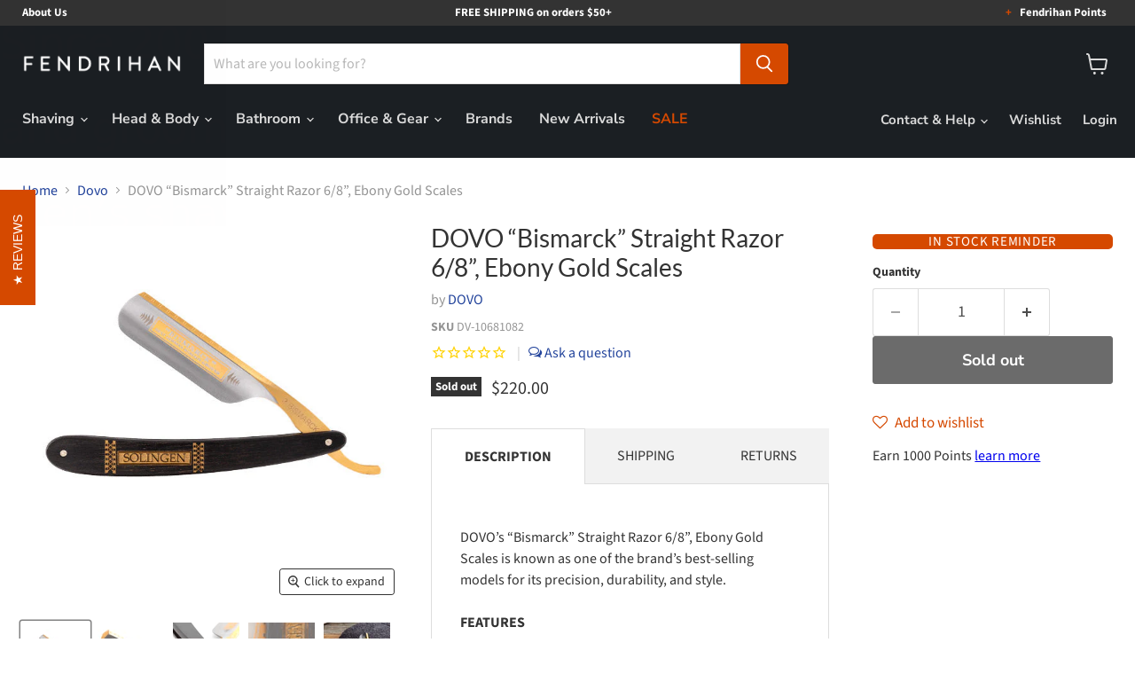

--- FILE ---
content_type: text/html; charset=utf-8
request_url: https://www.fendrihan.com/collections/dovo/products/dovo-bismarck-straight-razor-6-8-ebony-gold-scales
body_size: 55141
content:
<!doctype html>
<html class="no-js no-touch" lang="en">
  <head>
    <meta charset="utf-8">
    <meta http-equiv="x-ua-compatible" content="IE=edge">

    
    
    
    
      
        
        <link rel="alternate" hreflang="x-default" href="https://www.fendrihan.com/products/dovo-bismarck-straight-razor-6-8-ebony-gold-scales"/>
        <link rel="alternate" hreflang="en-ca" href="https://www.fendrihan.ca/products/dovo-bismarck-straight-razor-6-8-ebony-gold-scales"/>
        <link rel="alternate" hreflang="en-us" href="https://www.fendrihan.com/products/dovo-bismarck-straight-razor-6-8-ebony-gold-scales"/>
      
    

    <style>
      @media screen and (max-width: 1250px) {
        [class*="kl-teaser"] {
          width: fit-content !important;
        }

        [class*="kl-teaser"] span {
          font-size: 14px !important;
        }
      }

      @media screen and (max-width: 400px) {
        [class*="kl-teaser"] {
          width: fit-content !important;
        }

        [class*="kl-teaser"] span {
          font-size: 10px !important;
        }
      }


    </style>

    <script>window.performance && window.performance.mark && window.performance.mark('shopify.content_for_header.start');</script><meta id="shopify-digital-wallet" name="shopify-digital-wallet" content="/8788258/digital_wallets/dialog">
<meta name="shopify-checkout-api-token" content="42f26991d4668163153af5f4ac9cece3">
<meta id="in-context-paypal-metadata" data-shop-id="8788258" data-venmo-supported="false" data-environment="production" data-locale="en_US" data-paypal-v4="true" data-currency="USD">
<link rel="alternate" type="application/json+oembed" href="https://www.fendrihan.com/products/dovo-bismarck-straight-razor-6-8-ebony-gold-scales.oembed">
<script async="async" src="/checkouts/internal/preloads.js?locale=en-US"></script>
<link rel="preconnect" href="https://shop.app" crossorigin="anonymous">
<script async="async" src="https://shop.app/checkouts/internal/preloads.js?locale=en-US&shop_id=8788258" crossorigin="anonymous"></script>
<script id="apple-pay-shop-capabilities" type="application/json">{"shopId":8788258,"countryCode":"US","currencyCode":"USD","merchantCapabilities":["supports3DS"],"merchantId":"gid:\/\/shopify\/Shop\/8788258","merchantName":"Fendrihan","requiredBillingContactFields":["postalAddress","email","phone"],"requiredShippingContactFields":["postalAddress","email","phone"],"shippingType":"shipping","supportedNetworks":["visa","masterCard","amex","discover","elo","jcb"],"total":{"type":"pending","label":"Fendrihan","amount":"1.00"},"shopifyPaymentsEnabled":true,"supportsSubscriptions":true}</script>
<script id="shopify-features" type="application/json">{"accessToken":"42f26991d4668163153af5f4ac9cece3","betas":["rich-media-storefront-analytics"],"domain":"www.fendrihan.com","predictiveSearch":true,"shopId":8788258,"locale":"en"}</script>
<script>var Shopify = Shopify || {};
Shopify.shop = "fendrihan-us.myshopify.com";
Shopify.locale = "en";
Shopify.currency = {"active":"USD","rate":"1.0"};
Shopify.country = "US";
Shopify.theme = {"name":"[LCP OPTIMIZATION TEST]","id":144705290416,"schema_name":"Empire","schema_version":"11.1.2","theme_store_id":838,"role":"main"};
Shopify.theme.handle = "null";
Shopify.theme.style = {"id":null,"handle":null};
Shopify.cdnHost = "www.fendrihan.com/cdn";
Shopify.routes = Shopify.routes || {};
Shopify.routes.root = "/";</script>
<script type="module">!function(o){(o.Shopify=o.Shopify||{}).modules=!0}(window);</script>
<script>!function(o){function n(){var o=[];function n(){o.push(Array.prototype.slice.apply(arguments))}return n.q=o,n}var t=o.Shopify=o.Shopify||{};t.loadFeatures=n(),t.autoloadFeatures=n()}(window);</script>
<script>
  window.ShopifyPay = window.ShopifyPay || {};
  window.ShopifyPay.apiHost = "shop.app\/pay";
  window.ShopifyPay.redirectState = null;
</script>
<script id="shop-js-analytics" type="application/json">{"pageType":"product"}</script>
<script defer="defer" async type="module" src="//www.fendrihan.com/cdn/shopifycloud/shop-js/modules/v2/client.init-shop-cart-sync_BT-GjEfc.en.esm.js"></script>
<script defer="defer" async type="module" src="//www.fendrihan.com/cdn/shopifycloud/shop-js/modules/v2/chunk.common_D58fp_Oc.esm.js"></script>
<script defer="defer" async type="module" src="//www.fendrihan.com/cdn/shopifycloud/shop-js/modules/v2/chunk.modal_xMitdFEc.esm.js"></script>
<script type="module">
  await import("//www.fendrihan.com/cdn/shopifycloud/shop-js/modules/v2/client.init-shop-cart-sync_BT-GjEfc.en.esm.js");
await import("//www.fendrihan.com/cdn/shopifycloud/shop-js/modules/v2/chunk.common_D58fp_Oc.esm.js");
await import("//www.fendrihan.com/cdn/shopifycloud/shop-js/modules/v2/chunk.modal_xMitdFEc.esm.js");

  window.Shopify.SignInWithShop?.initShopCartSync?.({"fedCMEnabled":true,"windoidEnabled":true});

</script>
<script defer="defer" async type="module" src="//www.fendrihan.com/cdn/shopifycloud/shop-js/modules/v2/client.payment-terms_Ci9AEqFq.en.esm.js"></script>
<script defer="defer" async type="module" src="//www.fendrihan.com/cdn/shopifycloud/shop-js/modules/v2/chunk.common_D58fp_Oc.esm.js"></script>
<script defer="defer" async type="module" src="//www.fendrihan.com/cdn/shopifycloud/shop-js/modules/v2/chunk.modal_xMitdFEc.esm.js"></script>
<script type="module">
  await import("//www.fendrihan.com/cdn/shopifycloud/shop-js/modules/v2/client.payment-terms_Ci9AEqFq.en.esm.js");
await import("//www.fendrihan.com/cdn/shopifycloud/shop-js/modules/v2/chunk.common_D58fp_Oc.esm.js");
await import("//www.fendrihan.com/cdn/shopifycloud/shop-js/modules/v2/chunk.modal_xMitdFEc.esm.js");

  
</script>
<script>
  window.Shopify = window.Shopify || {};
  if (!window.Shopify.featureAssets) window.Shopify.featureAssets = {};
  window.Shopify.featureAssets['shop-js'] = {"shop-cart-sync":["modules/v2/client.shop-cart-sync_DZOKe7Ll.en.esm.js","modules/v2/chunk.common_D58fp_Oc.esm.js","modules/v2/chunk.modal_xMitdFEc.esm.js"],"init-fed-cm":["modules/v2/client.init-fed-cm_B6oLuCjv.en.esm.js","modules/v2/chunk.common_D58fp_Oc.esm.js","modules/v2/chunk.modal_xMitdFEc.esm.js"],"shop-cash-offers":["modules/v2/client.shop-cash-offers_D2sdYoxE.en.esm.js","modules/v2/chunk.common_D58fp_Oc.esm.js","modules/v2/chunk.modal_xMitdFEc.esm.js"],"shop-login-button":["modules/v2/client.shop-login-button_QeVjl5Y3.en.esm.js","modules/v2/chunk.common_D58fp_Oc.esm.js","modules/v2/chunk.modal_xMitdFEc.esm.js"],"pay-button":["modules/v2/client.pay-button_DXTOsIq6.en.esm.js","modules/v2/chunk.common_D58fp_Oc.esm.js","modules/v2/chunk.modal_xMitdFEc.esm.js"],"shop-button":["modules/v2/client.shop-button_DQZHx9pm.en.esm.js","modules/v2/chunk.common_D58fp_Oc.esm.js","modules/v2/chunk.modal_xMitdFEc.esm.js"],"avatar":["modules/v2/client.avatar_BTnouDA3.en.esm.js"],"init-windoid":["modules/v2/client.init-windoid_CR1B-cfM.en.esm.js","modules/v2/chunk.common_D58fp_Oc.esm.js","modules/v2/chunk.modal_xMitdFEc.esm.js"],"init-shop-for-new-customer-accounts":["modules/v2/client.init-shop-for-new-customer-accounts_C_vY_xzh.en.esm.js","modules/v2/client.shop-login-button_QeVjl5Y3.en.esm.js","modules/v2/chunk.common_D58fp_Oc.esm.js","modules/v2/chunk.modal_xMitdFEc.esm.js"],"init-shop-email-lookup-coordinator":["modules/v2/client.init-shop-email-lookup-coordinator_BI7n9ZSv.en.esm.js","modules/v2/chunk.common_D58fp_Oc.esm.js","modules/v2/chunk.modal_xMitdFEc.esm.js"],"init-shop-cart-sync":["modules/v2/client.init-shop-cart-sync_BT-GjEfc.en.esm.js","modules/v2/chunk.common_D58fp_Oc.esm.js","modules/v2/chunk.modal_xMitdFEc.esm.js"],"shop-toast-manager":["modules/v2/client.shop-toast-manager_DiYdP3xc.en.esm.js","modules/v2/chunk.common_D58fp_Oc.esm.js","modules/v2/chunk.modal_xMitdFEc.esm.js"],"init-customer-accounts":["modules/v2/client.init-customer-accounts_D9ZNqS-Q.en.esm.js","modules/v2/client.shop-login-button_QeVjl5Y3.en.esm.js","modules/v2/chunk.common_D58fp_Oc.esm.js","modules/v2/chunk.modal_xMitdFEc.esm.js"],"init-customer-accounts-sign-up":["modules/v2/client.init-customer-accounts-sign-up_iGw4briv.en.esm.js","modules/v2/client.shop-login-button_QeVjl5Y3.en.esm.js","modules/v2/chunk.common_D58fp_Oc.esm.js","modules/v2/chunk.modal_xMitdFEc.esm.js"],"shop-follow-button":["modules/v2/client.shop-follow-button_CqMgW2wH.en.esm.js","modules/v2/chunk.common_D58fp_Oc.esm.js","modules/v2/chunk.modal_xMitdFEc.esm.js"],"checkout-modal":["modules/v2/client.checkout-modal_xHeaAweL.en.esm.js","modules/v2/chunk.common_D58fp_Oc.esm.js","modules/v2/chunk.modal_xMitdFEc.esm.js"],"shop-login":["modules/v2/client.shop-login_D91U-Q7h.en.esm.js","modules/v2/chunk.common_D58fp_Oc.esm.js","modules/v2/chunk.modal_xMitdFEc.esm.js"],"lead-capture":["modules/v2/client.lead-capture_BJmE1dJe.en.esm.js","modules/v2/chunk.common_D58fp_Oc.esm.js","modules/v2/chunk.modal_xMitdFEc.esm.js"],"payment-terms":["modules/v2/client.payment-terms_Ci9AEqFq.en.esm.js","modules/v2/chunk.common_D58fp_Oc.esm.js","modules/v2/chunk.modal_xMitdFEc.esm.js"]};
</script>
<script>(function() {
  var isLoaded = false;
  function asyncLoad() {
    if (isLoaded) return;
    isLoaded = true;
    var urls = ["\/\/www.powr.io\/powr.js?powr-token=fendrihan-us.myshopify.com\u0026external-type=shopify\u0026shop=fendrihan-us.myshopify.com","https:\/\/cdn1.stamped.io\/files\/widget.min.js?shop=fendrihan-us.myshopify.com","https:\/\/cdn-spurit.com\/in-stock-reminder\/js\/common.js?shop=fendrihan-us.myshopify.com","https:\/\/zooomyapps.com\/wishlist\/ZooomyOrders.js?shop=fendrihan-us.myshopify.com","https:\/\/cdn.nfcube.com\/instafeed-6b98418a5574af779e52d0aa96503db9.js?shop=fendrihan-us.myshopify.com","https:\/\/cloudsearch-1f874.kxcdn.com\/shopify.js?srp=\/a\/search\u0026shop=fendrihan-us.myshopify.com"];
    for (var i = 0; i < urls.length; i++) {
      var s = document.createElement('script');
      s.type = 'text/javascript';
      s.async = true;
      s.src = urls[i];
      var x = document.getElementsByTagName('script')[0];
      x.parentNode.insertBefore(s, x);
    }
  };
  if(window.attachEvent) {
    window.attachEvent('onload', asyncLoad);
  } else {
    window.addEventListener('load', asyncLoad, false);
  }
})();</script>
<script id="__st">var __st={"a":8788258,"offset":-18000,"reqid":"7c3fcb43-5643-461b-9e02-1f086bb33f55-1769080458","pageurl":"www.fendrihan.com\/collections\/dovo\/products\/dovo-bismarck-straight-razor-6-8-ebony-gold-scales","u":"e3ef7949cf47","p":"product","rtyp":"product","rid":7095617388720};</script>
<script>window.ShopifyPaypalV4VisibilityTracking = true;</script>
<script id="form-persister">!function(){'use strict';const t='contact',e='new_comment',n=[[t,t],['blogs',e],['comments',e],[t,'customer']],o='password',r='form_key',c=['recaptcha-v3-token','g-recaptcha-response','h-captcha-response',o],s=()=>{try{return window.sessionStorage}catch{return}},i='__shopify_v',u=t=>t.elements[r],a=function(){const t=[...n].map((([t,e])=>`form[action*='/${t}']:not([data-nocaptcha='true']) input[name='form_type'][value='${e}']`)).join(',');var e;return e=t,()=>e?[...document.querySelectorAll(e)].map((t=>t.form)):[]}();function m(t){const e=u(t);a().includes(t)&&(!e||!e.value)&&function(t){try{if(!s())return;!function(t){const e=s();if(!e)return;const n=u(t);if(!n)return;const o=n.value;o&&e.removeItem(o)}(t);const e=Array.from(Array(32),(()=>Math.random().toString(36)[2])).join('');!function(t,e){u(t)||t.append(Object.assign(document.createElement('input'),{type:'hidden',name:r})),t.elements[r].value=e}(t,e),function(t,e){const n=s();if(!n)return;const r=[...t.querySelectorAll(`input[type='${o}']`)].map((({name:t})=>t)),u=[...c,...r],a={};for(const[o,c]of new FormData(t).entries())u.includes(o)||(a[o]=c);n.setItem(e,JSON.stringify({[i]:1,action:t.action,data:a}))}(t,e)}catch(e){console.error('failed to persist form',e)}}(t)}const f=t=>{if('true'===t.dataset.persistBound)return;const e=function(t,e){const n=function(t){return'function'==typeof t.submit?t.submit:HTMLFormElement.prototype.submit}(t).bind(t);return function(){let t;return()=>{t||(t=!0,(()=>{try{e(),n()}catch(t){(t=>{console.error('form submit failed',t)})(t)}})(),setTimeout((()=>t=!1),250))}}()}(t,(()=>{m(t)}));!function(t,e){if('function'==typeof t.submit&&'function'==typeof e)try{t.submit=e}catch{}}(t,e),t.addEventListener('submit',(t=>{t.preventDefault(),e()})),t.dataset.persistBound='true'};!function(){function t(t){const e=(t=>{const e=t.target;return e instanceof HTMLFormElement?e:e&&e.form})(t);e&&m(e)}document.addEventListener('submit',t),document.addEventListener('DOMContentLoaded',(()=>{const e=a();for(const t of e)f(t);var n;n=document.body,new window.MutationObserver((t=>{for(const e of t)if('childList'===e.type&&e.addedNodes.length)for(const t of e.addedNodes)1===t.nodeType&&'FORM'===t.tagName&&a().includes(t)&&f(t)})).observe(n,{childList:!0,subtree:!0,attributes:!1}),document.removeEventListener('submit',t)}))}()}();</script>
<script integrity="sha256-4kQ18oKyAcykRKYeNunJcIwy7WH5gtpwJnB7kiuLZ1E=" data-source-attribution="shopify.loadfeatures" defer="defer" src="//www.fendrihan.com/cdn/shopifycloud/storefront/assets/storefront/load_feature-a0a9edcb.js" crossorigin="anonymous"></script>
<script crossorigin="anonymous" defer="defer" src="//www.fendrihan.com/cdn/shopifycloud/storefront/assets/shopify_pay/storefront-65b4c6d7.js?v=20250812"></script>
<script data-source-attribution="shopify.dynamic_checkout.dynamic.init">var Shopify=Shopify||{};Shopify.PaymentButton=Shopify.PaymentButton||{isStorefrontPortableWallets:!0,init:function(){window.Shopify.PaymentButton.init=function(){};var t=document.createElement("script");t.src="https://www.fendrihan.com/cdn/shopifycloud/portable-wallets/latest/portable-wallets.en.js",t.type="module",document.head.appendChild(t)}};
</script>
<script data-source-attribution="shopify.dynamic_checkout.buyer_consent">
  function portableWalletsHideBuyerConsent(e){var t=document.getElementById("shopify-buyer-consent"),n=document.getElementById("shopify-subscription-policy-button");t&&n&&(t.classList.add("hidden"),t.setAttribute("aria-hidden","true"),n.removeEventListener("click",e))}function portableWalletsShowBuyerConsent(e){var t=document.getElementById("shopify-buyer-consent"),n=document.getElementById("shopify-subscription-policy-button");t&&n&&(t.classList.remove("hidden"),t.removeAttribute("aria-hidden"),n.addEventListener("click",e))}window.Shopify?.PaymentButton&&(window.Shopify.PaymentButton.hideBuyerConsent=portableWalletsHideBuyerConsent,window.Shopify.PaymentButton.showBuyerConsent=portableWalletsShowBuyerConsent);
</script>
<script>
  function portableWalletsCleanup(e){e&&e.src&&console.error("Failed to load portable wallets script "+e.src);var t=document.querySelectorAll("shopify-accelerated-checkout .shopify-payment-button__skeleton, shopify-accelerated-checkout-cart .wallet-cart-button__skeleton"),e=document.getElementById("shopify-buyer-consent");for(let e=0;e<t.length;e++)t[e].remove();e&&e.remove()}function portableWalletsNotLoadedAsModule(e){e instanceof ErrorEvent&&"string"==typeof e.message&&e.message.includes("import.meta")&&"string"==typeof e.filename&&e.filename.includes("portable-wallets")&&(window.removeEventListener("error",portableWalletsNotLoadedAsModule),window.Shopify.PaymentButton.failedToLoad=e,"loading"===document.readyState?document.addEventListener("DOMContentLoaded",window.Shopify.PaymentButton.init):window.Shopify.PaymentButton.init())}window.addEventListener("error",portableWalletsNotLoadedAsModule);
</script>

<script type="module" src="https://www.fendrihan.com/cdn/shopifycloud/portable-wallets/latest/portable-wallets.en.js" onError="portableWalletsCleanup(this)" crossorigin="anonymous"></script>
<script nomodule>
  document.addEventListener("DOMContentLoaded", portableWalletsCleanup);
</script>

<script id='scb4127' type='text/javascript' async='' src='https://www.fendrihan.com/cdn/shopifycloud/privacy-banner/storefront-banner.js'></script><link id="shopify-accelerated-checkout-styles" rel="stylesheet" media="screen" href="https://www.fendrihan.com/cdn/shopifycloud/portable-wallets/latest/accelerated-checkout-backwards-compat.css" crossorigin="anonymous">
<style id="shopify-accelerated-checkout-cart">
        #shopify-buyer-consent {
  margin-top: 1em;
  display: inline-block;
  width: 100%;
}

#shopify-buyer-consent.hidden {
  display: none;
}

#shopify-subscription-policy-button {
  background: none;
  border: none;
  padding: 0;
  text-decoration: underline;
  font-size: inherit;
  cursor: pointer;
}

#shopify-subscription-policy-button::before {
  box-shadow: none;
}

      </style>

<script>window.performance && window.performance.mark && window.performance.mark('shopify.content_for_header.end');</script>
      
    <link rel="preconnect" href="https://cdn.shopify.com">
    <link rel="preconnect" href="https://fonts.shopifycdn.com">
    <link rel="preconnect" href="https://v.shopify.com">
    <link rel="preconnect" href="https://cdn.shopifycloud.com">

    <title>DOVO “Bismarck” Straight Razor 6/8”, Ebony Gold Scales — Fendrihan</title>

    
      <meta name="description" content="DOVO’s “Bismarck” Straight Razor 6/8”, Ebony Gold Scales is known as one of the brand’s best-selling models for its precision, durability, and style.   FEATURES Hand polished  Round point Concave profile Roof-shaped spine Full hollow grind Thumb notch on tang Packaged in a sealed box ‘Bismarck’ and ‘Best German Hollow ">
    

    
      <link rel="shortcut icon" href="//www.fendrihan.com/cdn/shop/files/FENfavicon_07ca2d20-18cd-4697-a0ba-c2b83a0c4a6c_32x32.png?v=1738848817" type="image/png">
    

    
      <link rel="canonical" href="https://www.fendrihan.com/products/dovo-bismarck-straight-razor-6-8-ebony-gold-scales" />
    

    <meta name="viewport" content="width=device-width">

    
    





<meta property="og:site_name" content="Fendrihan">
<meta property="og:url" content="https://www.fendrihan.com/products/dovo-bismarck-straight-razor-6-8-ebony-gold-scales">
<meta property="og:title" content="DOVO “Bismarck” Straight Razor 6/8”, Ebony Gold Scales">
<meta property="og:type" content="product">
<meta property="og:description" content="DOVO’s “Bismarck” Straight Razor 6/8”, Ebony Gold Scales is known as one of the brand’s best-selling models for its precision, durability, and style.   FEATURES Hand polished  Round point Concave profile Roof-shaped spine Full hollow grind Thumb notch on tang Packaged in a sealed box ‘Bismarck’ and ‘Best German Hollow ">




    
    
    

    
    
    <meta
      property="og:image"
      content="https://www.fendrihan.com/cdn/shop/products/DV-10681082-Bismarck-ebony-01_1200x1200.jpg?v=1752254507"
    />
    <meta
      property="og:image:secure_url"
      content="https://www.fendrihan.com/cdn/shop/products/DV-10681082-Bismarck-ebony-01_1200x1200.jpg?v=1752254507"
    />
    <meta property="og:image:width" content="1200" />
    <meta property="og:image:height" content="1200" />
    
    
    <meta property="og:image:alt" content="DOVO “Bismarck” Straight Razor 6/8”, Ebony Gold Scales Straight Razor DOVO " />
  








  <meta name="twitter:site" content="@fendrihan">





<meta name="twitter:title" content="DOVO “Bismarck” Straight Razor 6/8”, Ebony Gold Scales">
<meta name="twitter:description" content="DOVO’s “Bismarck” Straight Razor 6/8”, Ebony Gold Scales is known as one of the brand’s best-selling models for its precision, durability, and style.   FEATURES Hand polished  Round point Concave profile Roof-shaped spine Full hollow grind Thumb notch on tang Packaged in a sealed box ‘Bismarck’ and ‘Best German Hollow ">


    
    
    
      
      
      <meta name="twitter:card" content="summary">
    
    
    <meta
      property="twitter:image"
      content="https://www.fendrihan.com/cdn/shop/products/DV-10681082-Bismarck-ebony-01_1200x1200_crop_center.jpg?v=1752254507"
    />
    <meta property="twitter:image:width" content="1200" />
    <meta property="twitter:image:height" content="1200" />
    
    
    <meta property="twitter:image:alt" content="DOVO “Bismarck” Straight Razor 6/8”, Ebony Gold Scales Straight Razor DOVO " />
  



    



   

    



    

    

    
    <script defer>
      window.Theme = window.Theme || {};
      window.Theme.version = '11.1.2';
      window.Theme.name = 'Empire';
      window.Theme.routes = {
        "root_url": "/",
        "account_url": "/account",
        "account_login_url": "https://www.fendrihan.com/customer_authentication/redirect?locale=en&region_country=US",
        "account_logout_url": "/account/logout",
        "account_register_url": "https://account.fendrihan.com?locale=en",
        "account_addresses_url": "/account/addresses",
        "collections_url": "/collections",
        "all_products_collection_url": "/collections/all",
        "search_url": "/search",
        "predictive_search_url": "/search/suggest",
        "cart_url": "/cart",
        "cart_add_url": "/cart/add",
        "cart_change_url": "/cart/change",
        "cart_clear_url": "/cart/clear",
        "product_recommendations_url": "/recommendations/products",
      };
    </script>
    

  <!-- BEGIN app block: shopify://apps/klaviyo-email-marketing-sms/blocks/klaviyo-onsite-embed/2632fe16-c075-4321-a88b-50b567f42507 -->












  <script async src="https://static.klaviyo.com/onsite/js/H54vSU/klaviyo.js?company_id=H54vSU"></script>
  <script>!function(){if(!window.klaviyo){window._klOnsite=window._klOnsite||[];try{window.klaviyo=new Proxy({},{get:function(n,i){return"push"===i?function(){var n;(n=window._klOnsite).push.apply(n,arguments)}:function(){for(var n=arguments.length,o=new Array(n),w=0;w<n;w++)o[w]=arguments[w];var t="function"==typeof o[o.length-1]?o.pop():void 0,e=new Promise((function(n){window._klOnsite.push([i].concat(o,[function(i){t&&t(i),n(i)}]))}));return e}}})}catch(n){window.klaviyo=window.klaviyo||[],window.klaviyo.push=function(){var n;(n=window._klOnsite).push.apply(n,arguments)}}}}();</script>

  
    <script id="viewed_product">
      if (item == null) {
        var _learnq = _learnq || [];

        var MetafieldReviews = null
        var MetafieldYotpoRating = null
        var MetafieldYotpoCount = null
        var MetafieldLooxRating = null
        var MetafieldLooxCount = null
        var okendoProduct = null
        var okendoProductReviewCount = null
        var okendoProductReviewAverageValue = null
        try {
          // The following fields are used for Customer Hub recently viewed in order to add reviews.
          // This information is not part of __kla_viewed. Instead, it is part of __kla_viewed_reviewed_items
          MetafieldReviews = {};
          MetafieldYotpoRating = null
          MetafieldYotpoCount = null
          MetafieldLooxRating = null
          MetafieldLooxCount = null

          okendoProduct = null
          // If the okendo metafield is not legacy, it will error, which then requires the new json formatted data
          if (okendoProduct && 'error' in okendoProduct) {
            okendoProduct = null
          }
          okendoProductReviewCount = okendoProduct ? okendoProduct.reviewCount : null
          okendoProductReviewAverageValue = okendoProduct ? okendoProduct.reviewAverageValue : null
        } catch (error) {
          console.error('Error in Klaviyo onsite reviews tracking:', error);
        }

        var item = {
          Name: "DOVO “Bismarck” Straight Razor 6\/8”, Ebony Gold Scales",
          ProductID: 7095617388720,
          Categories: ["All","Dovo","Shaving","Straight Razors","Traditional Straight Razors"],
          ImageURL: "https://www.fendrihan.com/cdn/shop/products/DV-10681082-Bismarck-ebony-01_grande.jpg?v=1752254507",
          URL: "https://www.fendrihan.com/products/dovo-bismarck-straight-razor-6-8-ebony-gold-scales",
          Brand: "DOVO",
          Price: "$220.00",
          Value: "220.00",
          CompareAtPrice: "$0.00"
        };
        _learnq.push(['track', 'Viewed Product', item]);
        _learnq.push(['trackViewedItem', {
          Title: item.Name,
          ItemId: item.ProductID,
          Categories: item.Categories,
          ImageUrl: item.ImageURL,
          Url: item.URL,
          Metadata: {
            Brand: item.Brand,
            Price: item.Price,
            Value: item.Value,
            CompareAtPrice: item.CompareAtPrice
          },
          metafields:{
            reviews: MetafieldReviews,
            yotpo:{
              rating: MetafieldYotpoRating,
              count: MetafieldYotpoCount,
            },
            loox:{
              rating: MetafieldLooxRating,
              count: MetafieldLooxCount,
            },
            okendo: {
              rating: okendoProductReviewAverageValue,
              count: okendoProductReviewCount,
            }
          }
        }]);
      }
    </script>
  




  <script>
    window.klaviyoReviewsProductDesignMode = false
  </script>



  <!-- BEGIN app snippet: customer-hub-data --><script>
  if (!window.customerHub) {
    window.customerHub = {};
  }
  window.customerHub.storefrontRoutes = {
    login: "https://www.fendrihan.com/customer_authentication/redirect?locale=en&region_country=US?return_url=%2F%23k-hub",
    register: "https://account.fendrihan.com?locale=en?return_url=%2F%23k-hub",
    logout: "/account/logout",
    profile: "/account",
    addresses: "/account/addresses",
  };
  
  window.customerHub.userId = null;
  
  window.customerHub.storeDomain = "fendrihan-us.myshopify.com";

  
    window.customerHub.activeProduct = {
      name: "DOVO “Bismarck” Straight Razor 6\/8”, Ebony Gold Scales",
      category: null,
      imageUrl: "https://www.fendrihan.com/cdn/shop/products/DV-10681082-Bismarck-ebony-01_grande.jpg?v=1752254507",
      id: "7095617388720",
      link: "https://www.fendrihan.com/products/dovo-bismarck-straight-razor-6-8-ebony-gold-scales",
      variants: [
        
          {
            id: "41642659053744",
            
            imageUrl: null,
            
            price: "22000",
            currency: "USD",
            availableForSale: false,
            title: "Default Title",
          },
        
      ],
    };
    window.customerHub.activeProduct.variants.forEach((variant) => {
        
        variant.price = `${variant.price.slice(0, -2)}.${variant.price.slice(-2)}`;
    });
  

  
    window.customerHub.storeLocale = {
        currentLanguage: 'en',
        currentCountry: 'US',
        availableLanguages: [
          
            {
              iso_code: 'en',
              endonym_name: 'English'
            }
          
        ],
        availableCountries: [
          
            {
              iso_code: 'AW',
              name: 'Aruba',
              currency_code: 'AWG'
            },
          
            {
              iso_code: 'AU',
              name: 'Australia',
              currency_code: 'AUD'
            },
          
            {
              iso_code: 'BB',
              name: 'Barbados',
              currency_code: 'BBD'
            },
          
            {
              iso_code: 'BM',
              name: 'Bermuda',
              currency_code: 'USD'
            },
          
            {
              iso_code: 'BR',
              name: 'Brazil',
              currency_code: 'USD'
            },
          
            {
              iso_code: 'KY',
              name: 'Cayman Islands',
              currency_code: 'KYD'
            },
          
            {
              iso_code: 'CL',
              name: 'Chile',
              currency_code: 'USD'
            },
          
            {
              iso_code: 'HK',
              name: 'Hong Kong SAR',
              currency_code: 'HKD'
            },
          
            {
              iso_code: 'IS',
              name: 'Iceland',
              currency_code: 'ISK'
            },
          
            {
              iso_code: 'IL',
              name: 'Israel',
              currency_code: 'ILS'
            },
          
            {
              iso_code: 'JP',
              name: 'Japan',
              currency_code: 'JPY'
            },
          
            {
              iso_code: 'MX',
              name: 'Mexico',
              currency_code: 'USD'
            },
          
            {
              iso_code: 'NZ',
              name: 'New Zealand',
              currency_code: 'NZD'
            },
          
            {
              iso_code: 'NO',
              name: 'Norway',
              currency_code: 'USD'
            },
          
            {
              iso_code: 'SA',
              name: 'Saudi Arabia',
              currency_code: 'SAR'
            },
          
            {
              iso_code: 'SG',
              name: 'Singapore',
              currency_code: 'SGD'
            },
          
            {
              iso_code: 'ZA',
              name: 'South Africa',
              currency_code: 'USD'
            },
          
            {
              iso_code: 'KR',
              name: 'South Korea',
              currency_code: 'KRW'
            },
          
            {
              iso_code: 'CH',
              name: 'Switzerland',
              currency_code: 'CHF'
            },
          
            {
              iso_code: 'TW',
              name: 'Taiwan',
              currency_code: 'TWD'
            },
          
            {
              iso_code: 'TH',
              name: 'Thailand',
              currency_code: 'THB'
            },
          
            {
              iso_code: 'AE',
              name: 'United Arab Emirates',
              currency_code: 'AED'
            },
          
            {
              iso_code: 'US',
              name: 'United States',
              currency_code: 'USD'
            }
          
        ]
    };
  
</script>
<!-- END app snippet -->



  <!-- BEGIN app snippet: customer-hub-replace-links -->
<script>
  function replaceAccountLinks() {
    const selector =
      'a[href$="/account/login"], a[href$="/account"], a[href^="https://shopify.com/"][href*="/account"], a[href*="/customer_identity/redirect"], a[href*="/customer_authentication/redirect"], a[href$="/account';
    const accountLinksNodes = document.querySelectorAll(selector);
    for (const node of accountLinksNodes) {
      const ignore = node.dataset.kHubIgnore !== undefined && node.dataset.kHubIgnore !== 'false';
      if (!ignore) {
        // Any login links to Shopify's account system, point them at the customer hub instead.
        node.href = '#k-hub';
        /**
         * There are some themes which apply a page transition on every click of an anchor tag (usually a fade-out) that's supposed to be faded back in when the next page loads.
         * However, since clicking the k-hub link doesn't trigger a page load, the page gets stuck on a blank screen.
         * Luckily, these themes usually have a className you can add to links to skip the transition.
         * Let's hope that all such themes are consistent/copy each other and just proactively add those classNames when we replace the link.
         **/
        node.classList.add('no-transition', 'js-no-transition');
      }
    }
  }

  
    if (document.readyState === 'complete') {
      replaceAccountLinks();
    } else {
      const controller = new AbortController();
      document.addEventListener(
        'readystatechange',
        () => {
          replaceAccountLinks(); // try to replace links both during `interactive` state and `complete` state
          if (document.readyState === 'complete') {
            // readystatechange can fire with "complete" multiple times per page load, so make sure we're not duplicating effort
            // by removing the listener afterwards.
            controller.abort();
          }
        },
        { signal: controller.signal },
      );
    }
  
</script>
<!-- END app snippet -->



<!-- END app block --><link href="https://monorail-edge.shopifysvc.com" rel="dns-prefetch">
<script>(function(){if ("sendBeacon" in navigator && "performance" in window) {try {var session_token_from_headers = performance.getEntriesByType('navigation')[0].serverTiming.find(x => x.name == '_s').description;} catch {var session_token_from_headers = undefined;}var session_cookie_matches = document.cookie.match(/_shopify_s=([^;]*)/);var session_token_from_cookie = session_cookie_matches && session_cookie_matches.length === 2 ? session_cookie_matches[1] : "";var session_token = session_token_from_headers || session_token_from_cookie || "";function handle_abandonment_event(e) {var entries = performance.getEntries().filter(function(entry) {return /monorail-edge.shopifysvc.com/.test(entry.name);});if (!window.abandonment_tracked && entries.length === 0) {window.abandonment_tracked = true;var currentMs = Date.now();var navigation_start = performance.timing.navigationStart;var payload = {shop_id: 8788258,url: window.location.href,navigation_start,duration: currentMs - navigation_start,session_token,page_type: "product"};window.navigator.sendBeacon("https://monorail-edge.shopifysvc.com/v1/produce", JSON.stringify({schema_id: "online_store_buyer_site_abandonment/1.1",payload: payload,metadata: {event_created_at_ms: currentMs,event_sent_at_ms: currentMs}}));}}window.addEventListener('pagehide', handle_abandonment_event);}}());</script>
<script id="web-pixels-manager-setup">(function e(e,d,r,n,o){if(void 0===o&&(o={}),!Boolean(null===(a=null===(i=window.Shopify)||void 0===i?void 0:i.analytics)||void 0===a?void 0:a.replayQueue)){var i,a;window.Shopify=window.Shopify||{};var t=window.Shopify;t.analytics=t.analytics||{};var s=t.analytics;s.replayQueue=[],s.publish=function(e,d,r){return s.replayQueue.push([e,d,r]),!0};try{self.performance.mark("wpm:start")}catch(e){}var l=function(){var e={modern:/Edge?\/(1{2}[4-9]|1[2-9]\d|[2-9]\d{2}|\d{4,})\.\d+(\.\d+|)|Firefox\/(1{2}[4-9]|1[2-9]\d|[2-9]\d{2}|\d{4,})\.\d+(\.\d+|)|Chrom(ium|e)\/(9{2}|\d{3,})\.\d+(\.\d+|)|(Maci|X1{2}).+ Version\/(15\.\d+|(1[6-9]|[2-9]\d|\d{3,})\.\d+)([,.]\d+|)( \(\w+\)|)( Mobile\/\w+|) Safari\/|Chrome.+OPR\/(9{2}|\d{3,})\.\d+\.\d+|(CPU[ +]OS|iPhone[ +]OS|CPU[ +]iPhone|CPU IPhone OS|CPU iPad OS)[ +]+(15[._]\d+|(1[6-9]|[2-9]\d|\d{3,})[._]\d+)([._]\d+|)|Android:?[ /-](13[3-9]|1[4-9]\d|[2-9]\d{2}|\d{4,})(\.\d+|)(\.\d+|)|Android.+Firefox\/(13[5-9]|1[4-9]\d|[2-9]\d{2}|\d{4,})\.\d+(\.\d+|)|Android.+Chrom(ium|e)\/(13[3-9]|1[4-9]\d|[2-9]\d{2}|\d{4,})\.\d+(\.\d+|)|SamsungBrowser\/([2-9]\d|\d{3,})\.\d+/,legacy:/Edge?\/(1[6-9]|[2-9]\d|\d{3,})\.\d+(\.\d+|)|Firefox\/(5[4-9]|[6-9]\d|\d{3,})\.\d+(\.\d+|)|Chrom(ium|e)\/(5[1-9]|[6-9]\d|\d{3,})\.\d+(\.\d+|)([\d.]+$|.*Safari\/(?![\d.]+ Edge\/[\d.]+$))|(Maci|X1{2}).+ Version\/(10\.\d+|(1[1-9]|[2-9]\d|\d{3,})\.\d+)([,.]\d+|)( \(\w+\)|)( Mobile\/\w+|) Safari\/|Chrome.+OPR\/(3[89]|[4-9]\d|\d{3,})\.\d+\.\d+|(CPU[ +]OS|iPhone[ +]OS|CPU[ +]iPhone|CPU IPhone OS|CPU iPad OS)[ +]+(10[._]\d+|(1[1-9]|[2-9]\d|\d{3,})[._]\d+)([._]\d+|)|Android:?[ /-](13[3-9]|1[4-9]\d|[2-9]\d{2}|\d{4,})(\.\d+|)(\.\d+|)|Mobile Safari.+OPR\/([89]\d|\d{3,})\.\d+\.\d+|Android.+Firefox\/(13[5-9]|1[4-9]\d|[2-9]\d{2}|\d{4,})\.\d+(\.\d+|)|Android.+Chrom(ium|e)\/(13[3-9]|1[4-9]\d|[2-9]\d{2}|\d{4,})\.\d+(\.\d+|)|Android.+(UC? ?Browser|UCWEB|U3)[ /]?(15\.([5-9]|\d{2,})|(1[6-9]|[2-9]\d|\d{3,})\.\d+)\.\d+|SamsungBrowser\/(5\.\d+|([6-9]|\d{2,})\.\d+)|Android.+MQ{2}Browser\/(14(\.(9|\d{2,})|)|(1[5-9]|[2-9]\d|\d{3,})(\.\d+|))(\.\d+|)|K[Aa][Ii]OS\/(3\.\d+|([4-9]|\d{2,})\.\d+)(\.\d+|)/},d=e.modern,r=e.legacy,n=navigator.userAgent;return n.match(d)?"modern":n.match(r)?"legacy":"unknown"}(),u="modern"===l?"modern":"legacy",c=(null!=n?n:{modern:"",legacy:""})[u],f=function(e){return[e.baseUrl,"/wpm","/b",e.hashVersion,"modern"===e.buildTarget?"m":"l",".js"].join("")}({baseUrl:d,hashVersion:r,buildTarget:u}),m=function(e){var d=e.version,r=e.bundleTarget,n=e.surface,o=e.pageUrl,i=e.monorailEndpoint;return{emit:function(e){var a=e.status,t=e.errorMsg,s=(new Date).getTime(),l=JSON.stringify({metadata:{event_sent_at_ms:s},events:[{schema_id:"web_pixels_manager_load/3.1",payload:{version:d,bundle_target:r,page_url:o,status:a,surface:n,error_msg:t},metadata:{event_created_at_ms:s}}]});if(!i)return console&&console.warn&&console.warn("[Web Pixels Manager] No Monorail endpoint provided, skipping logging."),!1;try{return self.navigator.sendBeacon.bind(self.navigator)(i,l)}catch(e){}var u=new XMLHttpRequest;try{return u.open("POST",i,!0),u.setRequestHeader("Content-Type","text/plain"),u.send(l),!0}catch(e){return console&&console.warn&&console.warn("[Web Pixels Manager] Got an unhandled error while logging to Monorail."),!1}}}}({version:r,bundleTarget:l,surface:e.surface,pageUrl:self.location.href,monorailEndpoint:e.monorailEndpoint});try{o.browserTarget=l,function(e){var d=e.src,r=e.async,n=void 0===r||r,o=e.onload,i=e.onerror,a=e.sri,t=e.scriptDataAttributes,s=void 0===t?{}:t,l=document.createElement("script"),u=document.querySelector("head"),c=document.querySelector("body");if(l.async=n,l.src=d,a&&(l.integrity=a,l.crossOrigin="anonymous"),s)for(var f in s)if(Object.prototype.hasOwnProperty.call(s,f))try{l.dataset[f]=s[f]}catch(e){}if(o&&l.addEventListener("load",o),i&&l.addEventListener("error",i),u)u.appendChild(l);else{if(!c)throw new Error("Did not find a head or body element to append the script");c.appendChild(l)}}({src:f,async:!0,onload:function(){if(!function(){var e,d;return Boolean(null===(d=null===(e=window.Shopify)||void 0===e?void 0:e.analytics)||void 0===d?void 0:d.initialized)}()){var d=window.webPixelsManager.init(e)||void 0;if(d){var r=window.Shopify.analytics;r.replayQueue.forEach((function(e){var r=e[0],n=e[1],o=e[2];d.publishCustomEvent(r,n,o)})),r.replayQueue=[],r.publish=d.publishCustomEvent,r.visitor=d.visitor,r.initialized=!0}}},onerror:function(){return m.emit({status:"failed",errorMsg:"".concat(f," has failed to load")})},sri:function(e){var d=/^sha384-[A-Za-z0-9+/=]+$/;return"string"==typeof e&&d.test(e)}(c)?c:"",scriptDataAttributes:o}),m.emit({status:"loading"})}catch(e){m.emit({status:"failed",errorMsg:(null==e?void 0:e.message)||"Unknown error"})}}})({shopId: 8788258,storefrontBaseUrl: "https://www.fendrihan.com",extensionsBaseUrl: "https://extensions.shopifycdn.com/cdn/shopifycloud/web-pixels-manager",monorailEndpoint: "https://monorail-edge.shopifysvc.com/unstable/produce_batch",surface: "storefront-renderer",enabledBetaFlags: ["2dca8a86"],webPixelsConfigList: [{"id":"1094418608","configuration":"{\"accountID\":\"28873\"}","eventPayloadVersion":"v1","runtimeContext":"STRICT","scriptVersion":"676191265fe7076edccb22bdd9c852fd","type":"APP","apiClientId":2503405,"privacyPurposes":["ANALYTICS","MARKETING","SALE_OF_DATA"],"dataSharingAdjustments":{"protectedCustomerApprovalScopes":["read_customer_address","read_customer_email","read_customer_name","read_customer_personal_data","read_customer_phone"]}},{"id":"777388208","configuration":"{\"config\":\"{\\\"google_tag_ids\\\":[\\\"G-1K25R3CSXS\\\"],\\\"target_country\\\":\\\"US\\\",\\\"gtag_events\\\":[{\\\"type\\\":\\\"begin_checkout\\\",\\\"action_label\\\":\\\"G-1K25R3CSXS\\\"},{\\\"type\\\":\\\"search\\\",\\\"action_label\\\":\\\"G-1K25R3CSXS\\\"},{\\\"type\\\":\\\"view_item\\\",\\\"action_label\\\":\\\"G-1K25R3CSXS\\\"},{\\\"type\\\":\\\"purchase\\\",\\\"action_label\\\":\\\"G-1K25R3CSXS\\\"},{\\\"type\\\":\\\"page_view\\\",\\\"action_label\\\":\\\"G-1K25R3CSXS\\\"},{\\\"type\\\":\\\"add_payment_info\\\",\\\"action_label\\\":\\\"G-1K25R3CSXS\\\"},{\\\"type\\\":\\\"add_to_cart\\\",\\\"action_label\\\":\\\"G-1K25R3CSXS\\\"}],\\\"enable_monitoring_mode\\\":false}\"}","eventPayloadVersion":"v1","runtimeContext":"OPEN","scriptVersion":"b2a88bafab3e21179ed38636efcd8a93","type":"APP","apiClientId":1780363,"privacyPurposes":[],"dataSharingAdjustments":{"protectedCustomerApprovalScopes":["read_customer_address","read_customer_email","read_customer_name","read_customer_personal_data","read_customer_phone"]}},{"id":"102203568","configuration":"{\"tagID\":\"2612431489431\"}","eventPayloadVersion":"v1","runtimeContext":"STRICT","scriptVersion":"18031546ee651571ed29edbe71a3550b","type":"APP","apiClientId":3009811,"privacyPurposes":["ANALYTICS","MARKETING","SALE_OF_DATA"],"dataSharingAdjustments":{"protectedCustomerApprovalScopes":["read_customer_address","read_customer_email","read_customer_name","read_customer_personal_data","read_customer_phone"]}},{"id":"31555760","eventPayloadVersion":"1","runtimeContext":"LAX","scriptVersion":"10","type":"CUSTOM","privacyPurposes":["ANALYTICS","MARKETING","SALE_OF_DATA"],"name":"Tracking"},{"id":"31981744","eventPayloadVersion":"1","runtimeContext":"LAX","scriptVersion":"11","type":"CUSTOM","privacyPurposes":["ANALYTICS","MARKETING","SALE_OF_DATA"],"name":"google_checkout_completed"},{"id":"125567152","eventPayloadVersion":"1","runtimeContext":"LAX","scriptVersion":"1","type":"CUSTOM","privacyPurposes":["ANALYTICS","MARKETING","SALE_OF_DATA"],"name":"ADDITIONAL SCRIPTS"},{"id":"shopify-app-pixel","configuration":"{}","eventPayloadVersion":"v1","runtimeContext":"STRICT","scriptVersion":"0450","apiClientId":"shopify-pixel","type":"APP","privacyPurposes":["ANALYTICS","MARKETING"]},{"id":"shopify-custom-pixel","eventPayloadVersion":"v1","runtimeContext":"LAX","scriptVersion":"0450","apiClientId":"shopify-pixel","type":"CUSTOM","privacyPurposes":["ANALYTICS","MARKETING"]}],isMerchantRequest: false,initData: {"shop":{"name":"Fendrihan","paymentSettings":{"currencyCode":"USD"},"myshopifyDomain":"fendrihan-us.myshopify.com","countryCode":"US","storefrontUrl":"https:\/\/www.fendrihan.com"},"customer":null,"cart":null,"checkout":null,"productVariants":[{"price":{"amount":220.0,"currencyCode":"USD"},"product":{"title":"DOVO “Bismarck” Straight Razor 6\/8”, Ebony Gold Scales","vendor":"DOVO","id":"7095617388720","untranslatedTitle":"DOVO “Bismarck” Straight Razor 6\/8”, Ebony Gold Scales","url":"\/products\/dovo-bismarck-straight-razor-6-8-ebony-gold-scales","type":"Straight Razor"},"id":"41642659053744","image":{"src":"\/\/www.fendrihan.com\/cdn\/shop\/products\/DV-10681082-Bismarck-ebony-01.jpg?v=1752254507"},"sku":"DV-10681082","title":"Default Title","untranslatedTitle":"Default Title"}],"purchasingCompany":null},},"https://www.fendrihan.com/cdn","fcfee988w5aeb613cpc8e4bc33m6693e112",{"modern":"","legacy":""},{"shopId":"8788258","storefrontBaseUrl":"https:\/\/www.fendrihan.com","extensionBaseUrl":"https:\/\/extensions.shopifycdn.com\/cdn\/shopifycloud\/web-pixels-manager","surface":"storefront-renderer","enabledBetaFlags":"[\"2dca8a86\"]","isMerchantRequest":"false","hashVersion":"fcfee988w5aeb613cpc8e4bc33m6693e112","publish":"custom","events":"[[\"page_viewed\",{}],[\"product_viewed\",{\"productVariant\":{\"price\":{\"amount\":220.0,\"currencyCode\":\"USD\"},\"product\":{\"title\":\"DOVO “Bismarck” Straight Razor 6\/8”, Ebony Gold Scales\",\"vendor\":\"DOVO\",\"id\":\"7095617388720\",\"untranslatedTitle\":\"DOVO “Bismarck” Straight Razor 6\/8”, Ebony Gold Scales\",\"url\":\"\/products\/dovo-bismarck-straight-razor-6-8-ebony-gold-scales\",\"type\":\"Straight Razor\"},\"id\":\"41642659053744\",\"image\":{\"src\":\"\/\/www.fendrihan.com\/cdn\/shop\/products\/DV-10681082-Bismarck-ebony-01.jpg?v=1752254507\"},\"sku\":\"DV-10681082\",\"title\":\"Default Title\",\"untranslatedTitle\":\"Default Title\"}}]]"});</script><script>
  window.ShopifyAnalytics = window.ShopifyAnalytics || {};
  window.ShopifyAnalytics.meta = window.ShopifyAnalytics.meta || {};
  window.ShopifyAnalytics.meta.currency = 'USD';
  var meta = {"product":{"id":7095617388720,"gid":"gid:\/\/shopify\/Product\/7095617388720","vendor":"DOVO","type":"Straight Razor","handle":"dovo-bismarck-straight-razor-6-8-ebony-gold-scales","variants":[{"id":41642659053744,"price":22000,"name":"DOVO “Bismarck” Straight Razor 6\/8”, Ebony Gold Scales","public_title":null,"sku":"DV-10681082"}],"remote":false},"page":{"pageType":"product","resourceType":"product","resourceId":7095617388720,"requestId":"7c3fcb43-5643-461b-9e02-1f086bb33f55-1769080458"}};
  for (var attr in meta) {
    window.ShopifyAnalytics.meta[attr] = meta[attr];
  }
</script>
<script class="analytics">
  (function () {
    var customDocumentWrite = function(content) {
      var jquery = null;

      if (window.jQuery) {
        jquery = window.jQuery;
      } else if (window.Checkout && window.Checkout.$) {
        jquery = window.Checkout.$;
      }

      if (jquery) {
        jquery('body').append(content);
      }
    };

    var hasLoggedConversion = function(token) {
      if (token) {
        return document.cookie.indexOf('loggedConversion=' + token) !== -1;
      }
      return false;
    }

    var setCookieIfConversion = function(token) {
      if (token) {
        var twoMonthsFromNow = new Date(Date.now());
        twoMonthsFromNow.setMonth(twoMonthsFromNow.getMonth() + 2);

        document.cookie = 'loggedConversion=' + token + '; expires=' + twoMonthsFromNow;
      }
    }

    var trekkie = window.ShopifyAnalytics.lib = window.trekkie = window.trekkie || [];
    if (trekkie.integrations) {
      return;
    }
    trekkie.methods = [
      'identify',
      'page',
      'ready',
      'track',
      'trackForm',
      'trackLink'
    ];
    trekkie.factory = function(method) {
      return function() {
        var args = Array.prototype.slice.call(arguments);
        args.unshift(method);
        trekkie.push(args);
        return trekkie;
      };
    };
    for (var i = 0; i < trekkie.methods.length; i++) {
      var key = trekkie.methods[i];
      trekkie[key] = trekkie.factory(key);
    }
    trekkie.load = function(config) {
      trekkie.config = config || {};
      trekkie.config.initialDocumentCookie = document.cookie;
      var first = document.getElementsByTagName('script')[0];
      var script = document.createElement('script');
      script.type = 'text/javascript';
      script.onerror = function(e) {
        var scriptFallback = document.createElement('script');
        scriptFallback.type = 'text/javascript';
        scriptFallback.onerror = function(error) {
                var Monorail = {
      produce: function produce(monorailDomain, schemaId, payload) {
        var currentMs = new Date().getTime();
        var event = {
          schema_id: schemaId,
          payload: payload,
          metadata: {
            event_created_at_ms: currentMs,
            event_sent_at_ms: currentMs
          }
        };
        return Monorail.sendRequest("https://" + monorailDomain + "/v1/produce", JSON.stringify(event));
      },
      sendRequest: function sendRequest(endpointUrl, payload) {
        // Try the sendBeacon API
        if (window && window.navigator && typeof window.navigator.sendBeacon === 'function' && typeof window.Blob === 'function' && !Monorail.isIos12()) {
          var blobData = new window.Blob([payload], {
            type: 'text/plain'
          });

          if (window.navigator.sendBeacon(endpointUrl, blobData)) {
            return true;
          } // sendBeacon was not successful

        } // XHR beacon

        var xhr = new XMLHttpRequest();

        try {
          xhr.open('POST', endpointUrl);
          xhr.setRequestHeader('Content-Type', 'text/plain');
          xhr.send(payload);
        } catch (e) {
          console.log(e);
        }

        return false;
      },
      isIos12: function isIos12() {
        return window.navigator.userAgent.lastIndexOf('iPhone; CPU iPhone OS 12_') !== -1 || window.navigator.userAgent.lastIndexOf('iPad; CPU OS 12_') !== -1;
      }
    };
    Monorail.produce('monorail-edge.shopifysvc.com',
      'trekkie_storefront_load_errors/1.1',
      {shop_id: 8788258,
      theme_id: 144705290416,
      app_name: "storefront",
      context_url: window.location.href,
      source_url: "//www.fendrihan.com/cdn/s/trekkie.storefront.1bbfab421998800ff09850b62e84b8915387986d.min.js"});

        };
        scriptFallback.async = true;
        scriptFallback.src = '//www.fendrihan.com/cdn/s/trekkie.storefront.1bbfab421998800ff09850b62e84b8915387986d.min.js';
        first.parentNode.insertBefore(scriptFallback, first);
      };
      script.async = true;
      script.src = '//www.fendrihan.com/cdn/s/trekkie.storefront.1bbfab421998800ff09850b62e84b8915387986d.min.js';
      first.parentNode.insertBefore(script, first);
    };
    trekkie.load(
      {"Trekkie":{"appName":"storefront","development":false,"defaultAttributes":{"shopId":8788258,"isMerchantRequest":null,"themeId":144705290416,"themeCityHash":"16088249884844860105","contentLanguage":"en","currency":"USD"},"isServerSideCookieWritingEnabled":true,"monorailRegion":"shop_domain","enabledBetaFlags":["65f19447"]},"Session Attribution":{},"S2S":{"facebookCapiEnabled":false,"source":"trekkie-storefront-renderer","apiClientId":580111}}
    );

    var loaded = false;
    trekkie.ready(function() {
      if (loaded) return;
      loaded = true;

      window.ShopifyAnalytics.lib = window.trekkie;

      var originalDocumentWrite = document.write;
      document.write = customDocumentWrite;
      try { window.ShopifyAnalytics.merchantGoogleAnalytics.call(this); } catch(error) {};
      document.write = originalDocumentWrite;

      window.ShopifyAnalytics.lib.page(null,{"pageType":"product","resourceType":"product","resourceId":7095617388720,"requestId":"7c3fcb43-5643-461b-9e02-1f086bb33f55-1769080458","shopifyEmitted":true});

      var match = window.location.pathname.match(/checkouts\/(.+)\/(thank_you|post_purchase)/)
      var token = match? match[1]: undefined;
      if (!hasLoggedConversion(token)) {
        setCookieIfConversion(token);
        window.ShopifyAnalytics.lib.track("Viewed Product",{"currency":"USD","variantId":41642659053744,"productId":7095617388720,"productGid":"gid:\/\/shopify\/Product\/7095617388720","name":"DOVO “Bismarck” Straight Razor 6\/8”, Ebony Gold Scales","price":"220.00","sku":"DV-10681082","brand":"DOVO","variant":null,"category":"Straight Razor","nonInteraction":true,"remote":false},undefined,undefined,{"shopifyEmitted":true});
      window.ShopifyAnalytics.lib.track("monorail:\/\/trekkie_storefront_viewed_product\/1.1",{"currency":"USD","variantId":41642659053744,"productId":7095617388720,"productGid":"gid:\/\/shopify\/Product\/7095617388720","name":"DOVO “Bismarck” Straight Razor 6\/8”, Ebony Gold Scales","price":"220.00","sku":"DV-10681082","brand":"DOVO","variant":null,"category":"Straight Razor","nonInteraction":true,"remote":false,"referer":"https:\/\/www.fendrihan.com\/collections\/dovo\/products\/dovo-bismarck-straight-razor-6-8-ebony-gold-scales"});
      }
    });


        var eventsListenerScript = document.createElement('script');
        eventsListenerScript.async = true;
        eventsListenerScript.src = "//www.fendrihan.com/cdn/shopifycloud/storefront/assets/shop_events_listener-3da45d37.js";
        document.getElementsByTagName('head')[0].appendChild(eventsListenerScript);

})();</script>
  <script>
  if (!window.ga || (window.ga && typeof window.ga !== 'function')) {
    window.ga = function ga() {
      (window.ga.q = window.ga.q || []).push(arguments);
      if (window.Shopify && window.Shopify.analytics && typeof window.Shopify.analytics.publish === 'function') {
        window.Shopify.analytics.publish("ga_stub_called", {}, {sendTo: "google_osp_migration"});
      }
      console.error("Shopify's Google Analytics stub called with:", Array.from(arguments), "\nSee https://help.shopify.com/manual/promoting-marketing/pixels/pixel-migration#google for more information.");
    };
    if (window.Shopify && window.Shopify.analytics && typeof window.Shopify.analytics.publish === 'function') {
      window.Shopify.analytics.publish("ga_stub_initialized", {}, {sendTo: "google_osp_migration"});
    }
  }
</script>
<script
  defer
  src="https://www.fendrihan.com/cdn/shopifycloud/perf-kit/shopify-perf-kit-3.0.4.min.js"
  data-application="storefront-renderer"
  data-shop-id="8788258"
  data-render-region="gcp-us-central1"
  data-page-type="product"
  data-theme-instance-id="144705290416"
  data-theme-name="Empire"
  data-theme-version="11.1.2"
  data-monorail-region="shop_domain"
  data-resource-timing-sampling-rate="10"
  data-shs="true"
  data-shs-beacon="true"
  data-shs-export-with-fetch="true"
  data-shs-logs-sample-rate="1"
  data-shs-beacon-endpoint="https://www.fendrihan.com/api/collect"
></script>
</head>
  <body class="template-product" data-instant-allow-query-string data-reduce-animations>
      <div class="lcp" style="position: fixed;
        width: 100vw;
        height: 100vh;
        z-index: 99999;
        top: 0;
        left: 0;
        background: #000;
        opacity: 0.00001;
        color: red;
        pointer-events: none;
        overflow: hidden;
        font-family: system-ui, -apple-system, Arial, sans-serif;
        font-size: 48px;
        line-height: 96px;
        font-weight: 400;

        contain: layout paint size;
        isolation: isolate;
      ">
      Since 2007, we have been Canada’s leading shaving and grooming online retailer, offering the best of men’s shaving essentials, grooming products, and accessories for everyday life you won’t find anywhere else. We work hard to offer the most excellent shaving products from long-established brands in one convenient place, at unbeatable prices.

      Our goal is to give every man the complete grooming experience with products to suit individual styles. Whether by helping you discover your signature cologne scent, enhancing your shaving and grooming experience, or providing you with the perfect leather briefcase, we want to make every man look, feel, and exude the part of a classic gentleman.
      </div>
      <div class="placeholder-fs" style="
        position: fixed;
        width: 100vw;
        height: 100vh;
        z-index: 99999;
        top: 0;
        left: 0;
        background: #FFF;
        pointer-events: none;
        overflow: hidden;
        display: block;
      ">
      </div>
    <script defer>

      var cssId = 'myCss';  // you could encode the css path itself to generate id..
      if (!document.getElementById(cssId))
      {
          var head  = document.getElementsByTagName('head')[0];
          var link  = document.createElement('link');
          link.id   = cssId;
          link.rel  = 'stylesheet';
          link.type = 'text/css';
          link.href = '//www.fendrihan.com/cdn/shop/t/32/assets/theme.css?v=32334582747244270281766401296';
          link.media = 'all';
          head.appendChild(link);
      }
    </script>
    <script defer>
      document.documentElement.className=document.documentElement.className.replace(/\bno-js\b/,'js');
      if(window.Shopify&&window.Shopify.designMode)document.documentElement.className+=' in-theme-editor';
      if(('ontouchstart' in window)||window.DocumentTouch&&document instanceof DocumentTouch)document.documentElement.className=document.documentElement.className.replace(/\bno-touch\b/,'has-touch');
    </script>

    
    <svg
      class="icon-star-reference"
      aria-hidden="true"
      focusable="false"
      role="presentation"
      xmlns="http://www.w3.org/2000/svg" width="20" height="20" viewBox="3 3 17 17" fill="none"
    >
      <symbol id="icon-star">
        <rect class="icon-star-background" width="20" height="20" fill="currentColor"/>
        <path d="M10 3L12.163 7.60778L17 8.35121L13.5 11.9359L14.326 17L10 14.6078L5.674 17L6.5 11.9359L3 8.35121L7.837 7.60778L10 3Z" stroke="currentColor" stroke-width="2" stroke-linecap="round" stroke-linejoin="round" fill="none"/>
      </symbol>
      <clipPath id="icon-star-clip">
        <path d="M10 3L12.163 7.60778L17 8.35121L13.5 11.9359L14.326 17L10 14.6078L5.674 17L6.5 11.9359L3 8.35121L7.837 7.60778L10 3Z" stroke="currentColor" stroke-width="2" stroke-linecap="round" stroke-linejoin="round"/>
      </clipPath>
    </svg>
    


    <a class="skip-to-main" href="#site-main">Skip to content</a>

    <!-- BEGIN sections: header-group -->
<div id="shopify-section-sections--18684923904176__announcement-bar" class="shopify-section shopify-section-group-header-group site-announcement"><script
  type="application/json"
  data-section-id="sections--18684923904176__announcement-bar"
  data-section-type="static-announcement">
</script>









  
    <div
      class="
        announcement-bar
        
      "
      style="
        color: #ffffff;
        background: #333333;
      "
      data-announcement-bar
    >
      

      
        <div class="announcement-bar-text">
          <a href="/pages/about-us" class="topbandmenu__newsletterlink topbandmenu__link" style="font-size: 12.8px;">About Us</a>

<a href="/pages/shipping" class="topbandmenu__link" style="font-size: 12.8px;">FREE SHIPPING on orders $50+ </a>
<span class="header-rewards-plus" style="color:#d54900; padding: 0 7px; font-size: 12.8px;">
  <span style="margin-right:6px;">+</span>
  <a href="/pages/rewards" class="topbandmenu__link" style="color: white; font-size: 12.8px;">Fendrihan Points</a>
</span>
        </div>
      

      <div class="announcement-bar-text-mobile">
        
          <a href="/pages/about-us" class="topbandmenu__newsletterlink topbandmenu__link" style="font-size: 12.8px;">About Us</a>

<a href="/pages/shipping" class="topbandmenu__link" style="font-size: 12.8px;">FREE SHIPPING on orders $50+ </a>
<span class="header-rewards-plus" style="color:#d54900; padding: 0 7px; font-size: 12.8px;">
  <span style="margin-right:6px;">+</span>
  <a href="/pages/rewards" class="topbandmenu__link" style="color: white; font-size: 12.8px;">Fendrihan Points</a>
</span>
        
      </div>
    </div>
  


<style> #shopify-section-sections--18684923904176__announcement-bar .announcement-bar-text {display: flex; justify-content: space-between; width: 100%;} #shopify-section-sections--18684923904176__announcement-bar .announcement-bar-text a {text-decoration: none;} #shopify-section-sections--18684923904176__announcement-bar .announcement-bar {padding: 0.4rem 0;} @media screen and (max-width: 720px) {#shopify-section-sections--18684923904176__announcement-bar .announcement-bar {display: none; }} </style></div><div id="shopify-section-sections--18684923904176__header" class="shopify-section shopify-section-group-header-group site-header-wrapper">


<script
  type="application/json"
  data-section-id="sections--18684923904176__header"
  data-section-type="static-header"
  data-section-data>
  {
    "settings": {
      "sticky_header": true,
      "has_box_shadow": false,
      "live_search": {
        "enable": false,
        "money_format": "${{amount}}",
        "show_mobile_search_bar": false
      }
    }
  }
</script>





<style data-shopify>
  .site-logo {
    max-width: 180px;
  }

  .site-logo-image {
    max-height: 80px;
  }
</style>

<header
  class="site-header site-header-nav--open"
  role="banner"
  data-site-header
>
  <div
    class="
      site-header-main
      
    "
    data-site-header-main
    data-site-header-sticky
    
      data-site-header-mobile-search-button
    
  >
    <button class="site-header-menu-toggle" data-menu-toggle>
      <div class="site-header-menu-toggle--button" tabindex="-1">
        <span class="toggle-icon--bar toggle-icon--bar-top"></span>
        <span class="toggle-icon--bar toggle-icon--bar-middle"></span>
        <span class="toggle-icon--bar toggle-icon--bar-bottom"></span>
        <span class="visually-hidden">Menu</span>
      </div>
    </button>

    
      

      
        <a
          class="site-header-mobile-search-button"
          href="/search"
        >
          
        <div class="site-header-mobile-search-button--button" tabindex="-1">
          <svg
  aria-hidden="true"
  focusable="false"
  role="presentation"
  xmlns="http://www.w3.org/2000/svg"
  width="23"
  height="24"
  fill="none"
  viewBox="0 0 23 24"
>
  <path d="M21 21L15.5 15.5" stroke="currentColor" stroke-width="2" stroke-linecap="round"/>
  <circle cx="10" cy="9" r="8" stroke="currentColor" stroke-width="2"/>
</svg>

          <span class="visually-hidden">Search</span>
        </div>
      
        </a>
      
    

    <div
      class="
        site-header-main-content
        
      "
    >
      <div class="site-header-logo">
        <a
          class="site-logo"
          href="/">
          
            
            

            

  
  <img
    
      src="//www.fendrihan.com/cdn/shop/files/logo_1_b466620d-5ebc-423e-a2e1-ca39d7ff5956_399x100.png?v=1738844149"
    
    alt=""
    fetchpriority=""
    
      
      data-rimg
      srcset="//www.fendrihan.com/cdn/shop/files/logo_1_b466620d-5ebc-423e-a2e1-ca39d7ff5956_399x100.png?v=1738844149 1x"
      
    
    

    class="site-logo-image"
    style="
        object-fit:cover;object-position:50.0% 50.0%;
      "
    
  >



          
        </a>
      </div>

      




<div class="live-search" data-live-search><form
    class="
      live-search-form
      form-fields-inline
      
    "
    action="/search"
    method="get"
    role="search"
    aria-label="Product"
    data-live-search-form
  >
    <div class="form-field no-label"><span class="form-field-select-wrapper live-search-filter-wrapper"             style="display: none;">
          <select
            class="live-search-filter"
            id="live-search-filter"
            data-live-search-filter
            data-filter-all="All categories"
          >
            
            <option value="" selected>All categories</option>
            <option value="" disabled>------</option>
            
              <option value="product_type:Aftershave">Aftershave</option><option value="product_type:Aftershave Balm">Aftershave Balm</option><option value="product_type:Aftershave Gel">Aftershave Gel</option><option value="product_type:Aftershave Remedies">Aftershave Remedies</option><option value="product_type:Aftershave Splash">Aftershave Splash</option><option value="product_type:Air Freshener">Air Freshener</option><option value="product_type:Anti-Bacterial Hand Wash">Anti-Bacterial Hand Wash</option><option value="product_type:Apothecary Remedies">Apothecary Remedies</option><option value="product_type:Apothecary Remedies For The Body">Apothecary Remedies For The Body</option><option value="product_type:Back Strap">Back Strap</option><option value="product_type:Backpack">Backpack</option><option value="product_type:Badger Bristles Shaving Brush">Badger Bristles Shaving Brush</option><option value="product_type:Ball Point Pen">Ball Point Pen</option><option value="product_type:Barber Scissors">Barber Scissors</option><option value="product_type:Bath &amp; Shower Gel">Bath & Shower Gel</option><option value="product_type:Bath Accessories">Bath Accessories</option><option value="product_type:Bath Bombs">Bath Bombs</option><option value="product_type:Bath Brush">Bath Brush</option><option value="product_type:Bath Mat">Bath Mat</option><option value="product_type:Bath Oil">Bath Oil</option><option value="product_type:Bath Robe">Bath Robe</option><option value="product_type:Bath Salts">Bath Salts</option><option value="product_type:Bath Towel">Bath Towel</option><option value="product_type:Beard and Face Balm">Beard and Face Balm</option><option value="product_type:Beard and Moustache Grooming">Beard and Moustache Grooming</option><option value="product_type:Beard Balm">Beard Balm</option><option value="product_type:Beard Brush">Beard Brush</option><option value="product_type:Beard Butter">Beard Butter</option><option value="product_type:Beard Comb">Beard Comb</option><option value="product_type:Beard Conditioner">Beard Conditioner</option><option value="product_type:Beard Oil">Beard Oil</option><option value="product_type:Beard Scissors">Beard Scissors</option><option value="product_type:Beard Treatment">Beard Treatment</option><option value="product_type:Beard Wash">Beard Wash</option><option value="product_type:Blackhead Remover">Blackhead Remover</option><option value="product_type:Boar Bristles Shaving Brush">Boar Bristles Shaving Brush</option><option value="product_type:Board Game">Board Game</option><option value="product_type:Body Brush">Body Brush</option><option value="product_type:Body Exfoliating Mitt">Body Exfoliating Mitt</option><option value="product_type:Body Lotion">Body Lotion</option><option value="product_type:Body Scrub">Body Scrub</option><option value="product_type:Body Soap">Body Soap</option><option value="product_type:Body Wash">Body Wash</option><option value="product_type:Bottle Opener">Bottle Opener</option><option value="product_type:Candle">Candle</option><option value="product_type:card case">card case</option><option value="product_type:Cartridge Type Safety Razor">Cartridge Type Safety Razor</option><option value="product_type:Cleansing Wipes">Cleansing Wipes</option><option value="product_type:Clothes Brush">Clothes Brush</option><option value="product_type:Comb">Comb</option><option value="product_type:Comb Sheath">Comb Sheath</option><option value="product_type:Corkscrew">Corkscrew</option><option value="product_type:Cufflinks">Cufflinks</option><option value="product_type:Cuticle Clipper">Cuticle Clipper</option><option value="product_type:Cuticle Nipper">Cuticle Nipper</option><option value="product_type:Cuticle Remover">Cuticle Remover</option><option value="product_type:Cuticle Scissors">Cuticle Scissors</option><option value="product_type:Deodorant">Deodorant</option><option value="product_type:Deodorant Spray">Deodorant Spray</option><option value="product_type:Deodorant Stick">Deodorant Stick</option><option value="product_type:Desk Notepad">Desk Notepad</option><option value="product_type:Desk Notepad Refill">Desk Notepad Refill</option><option value="product_type:Disinfecting Jar">Disinfecting Jar</option><option value="product_type:Dog Shampoo">Dog Shampoo</option><option value="product_type:Double Edge Safety Razor">Double Edge Safety Razor</option><option value="product_type:Double Edge Safety Razor Head">Double Edge Safety Razor Head</option><option value="product_type:Eau de Parfum">Eau de Parfum</option><option value="product_type:Exfoliating Bath Mitt">Exfoliating Bath Mitt</option><option value="product_type:Exfoliating Soap">Exfoliating Soap</option><option value="product_type:Exfoliating Sponge">Exfoliating Sponge</option><option value="product_type:Eye cream">Eye cream</option><option value="product_type:Eye Mask">Eye Mask</option><option value="product_type:Face Cleansers Masks and Scrubs">Face Cleansers Masks and Scrubs</option><option value="product_type:Face Cream">Face Cream</option><option value="product_type:Face Moisturizer and Toner">Face Moisturizer and Toner</option><option value="product_type:Face Scrub">Face Scrub</option><option value="product_type:Face Serum">Face Serum</option><option value="product_type:Face Wash">Face Wash</option><option value="product_type:Facial Brush">Facial Brush</option><option value="product_type:Facial Care">Facial Care</option><option value="product_type:Facial Cleansers">Facial Cleansers</option><option value="product_type:Fingernail Clipper">Fingernail Clipper</option><option value="product_type:Flask">Flask</option><option value="product_type:Foot Cream">Foot Cream</option><option value="product_type:Fortifying Conditioner">Fortifying Conditioner</option><option value="product_type:Fountain Pen">Fountain Pen</option><option value="product_type:Fragrance for Men">Fragrance for Men</option><option value="product_type:Fragrance for Women">Fragrance for Women</option><option value="product_type:Gift Card">Gift Card</option><option value="product_type:Gift Set">Gift Set</option><option value="product_type:Grooming Travel Case">Grooming Travel Case</option><option value="product_type:Hair &amp; Body Shampoo">Hair & Body Shampoo</option><option value="product_type:Hair Brush">Hair Brush</option><option value="product_type:Hair Clay">Hair Clay</option><option value="product_type:Hair Conditioner">Hair Conditioner</option><option value="product_type:Hair Gel">Hair Gel</option><option value="product_type:Hair Lotion">Hair Lotion</option><option value="product_type:Hair Paste">Hair Paste</option><option value="product_type:Hair Pomade">Hair Pomade</option><option value="product_type:Hair Powder">Hair Powder</option><option value="product_type:Hair Serum">Hair Serum</option><option value="product_type:Hair Shampoo Bar">Hair Shampoo Bar</option><option value="product_type:Hair Styling Clay">Hair Styling Clay</option><option value="product_type:Hair Styling Cream">Hair Styling Cream</option><option value="product_type:Hair Styling Mist">Hair Styling Mist</option><option value="product_type:Hair Styling Pommade">Hair Styling Pommade</option><option value="product_type:Hair Styling Powder">Hair Styling Powder</option><option value="product_type:Hair Tonic">Hair Tonic</option><option value="product_type:Hair Trimmer">Hair Trimmer</option><option value="product_type:Hand Cream">Hand Cream</option><option value="product_type:Hand Cream Refill">Hand Cream Refill</option><option value="product_type:Hand Sanitizer">Hand Sanitizer</option><option value="product_type:Hand Wash">Hand Wash</option><option value="product_type:Handbags, Wallets &amp; Cases">Handbags, Wallets & Cases</option><option value="product_type:Homeopathic Travel Case">Homeopathic Travel Case</option><option value="product_type:Hook Tile">Hook Tile</option><option value="product_type:Horse Bristles Shaving Brush">Horse Bristles Shaving Brush</option><option value="product_type:Hot Lather Machine">Hot Lather Machine</option><option value="product_type:Incense">Incense</option><option value="product_type:Ink &amp; Refill">Ink & Refill</option><option value="product_type:Ink Converter">Ink Converter</option><option value="product_type:Ink Refill">Ink Refill</option><option value="product_type:Japanese Kamisori Straight Razor">Japanese Kamisori Straight Razor</option><option value="product_type:Key Case">Key Case</option><option value="product_type:Keyring">Keyring</option><option value="product_type:Laundry Soap">Laundry Soap</option><option value="product_type:Leather Bag">Leather Bag</option><option value="product_type:Leather Bank Pouch">Leather Bank Pouch</option><option value="product_type:Leather Briefcase">Leather Briefcase</option><option value="product_type:Leather Care">Leather Care</option><option value="product_type:Leather Care Balm">Leather Care Balm</option><option value="product_type:Leather Conference Folder">Leather Conference Folder</option><option value="product_type:Leather Document Pouch">Leather Document Pouch</option><option value="product_type:Leather Dopp Bag">Leather Dopp Bag</option><option value="product_type:Leather Key Holder">Leather Key Holder</option><option value="product_type:Leather Knife Holder">Leather Knife Holder</option><option value="product_type:Leather Messenger Bag">Leather Messenger Bag</option><option value="product_type:Leather Razor Case">Leather Razor Case</option><option value="product_type:Leather Soccer Ball">Leather Soccer Ball</option><option value="product_type:Leather Strop">Leather Strop</option><option value="product_type:Leather Travel Tray">Leather Travel Tray</option><option value="product_type:Leather Wallet">Leather Wallet</option><option value="product_type:Letter Opener">Letter Opener</option><option value="product_type:Limited Editions Straight Razor">Limited Editions Straight Razor</option><option value="product_type:Linen Spray">Linen Spray</option><option value="product_type:Lip Balm">Lip Balm</option><option value="product_type:Lip Balms">Lip Balms</option><option value="product_type:Liquid Soap">Liquid Soap</option><option value="product_type:Lotion &amp; Moisturizer">Lotion & Moisturizer</option><option value="product_type:Manicure Set">Manicure Set</option><option value="product_type:Massage Linen Mitt">Massage Linen Mitt</option><option value="product_type:Mattifying Face Moisturizer">Mattifying Face Moisturizer</option><option value="product_type:Men&#39;s Body Wash">Men's Body Wash</option><option value="product_type:Men&#39;s Cologne">Men's Cologne</option><option value="product_type:Men&#39;s Fragrance">Men's Fragrance</option><option value="product_type:Men&#39;s Grooming Cream">Men's Grooming Cream</option><option value="product_type:Men&#39;s Grooming Kit">Men's Grooming Kit</option><option value="product_type:Men&#39;s Hair Lotion">Men's Hair Lotion</option><option value="product_type:Men&#39;s Hair Wax">Men's Hair Wax</option><option value="product_type:Men&#39;s Shampoo">Men's Shampoo</option><option value="product_type:Moisturizing Shower Gel">Moisturizing Shower Gel</option><option value="product_type:Mouse Pad">Mouse Pad</option><option value="product_type:Moustache Comb">Moustache Comb</option><option value="product_type:Moustache Scissors">Moustache Scissors</option><option value="product_type:Moustache Wax">Moustache Wax</option><option value="product_type:Mouthwash">Mouthwash</option><option value="product_type:Nail Brush">Nail Brush</option><option value="product_type:Nail Clipper">Nail Clipper</option><option value="product_type:Nail File">Nail File</option><option value="product_type:Nail Nipper">Nail Nipper</option><option value="product_type:Nail Scissors">Nail Scissors</option><option value="product_type:Neck Duster">Neck Duster</option><option value="product_type:Nib Insert">Nib Insert</option><option value="product_type:Nose and Ear Hair Trimmer">Nose and Ear Hair Trimmer</option><option value="product_type:Nose Hair Trimmer">Nose Hair Trimmer</option><option value="product_type:Nostril Scissors">Nostril Scissors</option><option value="product_type:Notebook">Notebook</option><option value="product_type:Notepad">Notepad</option><option value="product_type:Novelty">Novelty</option><option value="product_type:Pajamas">Pajamas</option><option value="product_type:Pedicure Scissors">Pedicure Scissors</option><option value="product_type:Pen Case">Pen Case</option><option value="product_type:Pencil">Pencil</option><option value="product_type:Pencils">Pencils</option><option value="product_type:Perfume &amp; Cologne">Perfume & Cologne</option><option value="product_type:Pocket Knife">Pocket Knife</option><option value="product_type:Pre Shave">Pre Shave</option><option value="product_type:Purifying Face Wash">Purifying Face Wash</option><option value="product_type:Razor Blades">Razor Blades</option><option value="product_type:Razor Blades Disposal Case">Razor Blades Disposal Case</option><option value="product_type:Razor Case">Razor Case</option><option value="product_type:Razor Holder">Razor Holder</option><option value="product_type:Razor Stand">Razor Stand</option><option value="product_type:Rhassoul Soap">Rhassoul Soap</option><option value="product_type:Roller Key">Roller Key</option><option value="product_type:Room Fragrance">Room Fragrance</option><option value="product_type:Safety Razor">Safety Razor</option><option value="product_type:Sea Sponge">Sea Sponge</option><option value="product_type:Shampoo">Shampoo</option><option value="product_type:Sharpening Stone">Sharpening Stone</option><option value="product_type:Shavette">Shavette</option><option value="product_type:Shaving Bowl">Shaving Bowl</option><option value="product_type:Shaving Bowl and Soap">Shaving Bowl and Soap</option><option value="product_type:Shaving Brush">Shaving Brush</option><option value="product_type:Shaving Brushes">Shaving Brushes</option><option value="product_type:Shaving Cream">Shaving Cream</option><option value="product_type:Shaving Gift Set">Shaving Gift Set</option><option value="product_type:Shaving Kit">Shaving Kit</option><option value="product_type:Shaving Mirror">Shaving Mirror</option><option value="product_type:Shaving Mug">Shaving Mug</option><option value="product_type:Shaving Mug and Soap">Shaving Mug and Soap</option><option value="product_type:Shaving Oil">Shaving Oil</option><option value="product_type:Shaving Product">Shaving Product</option><option value="product_type:Shaving Scuttle">Shaving Scuttle</option><option value="product_type:Shaving Set">Shaving Set</option><option value="product_type:Shaving Soap">Shaving Soap</option><option value="product_type:Shaving Soap Refill">Shaving Soap Refill</option><option value="product_type:Shaving Stand">Shaving Stand</option><option value="product_type:Shaving Stick">Shaving Stick</option><option value="product_type:Shoe Care">Shoe Care</option><option value="product_type:Shoe Horn">Shoe Horn</option><option value="product_type:Shoulder Bag">Shoulder Bag</option><option value="product_type:Shower Sheet">Shower Sheet</option><option value="product_type:Sketchbook">Sketchbook</option><option value="product_type:Skin Care">Skin Care</option><option value="product_type:Soap Dish">Soap Dish</option><option value="product_type:Soap Holder">Soap Holder</option><option value="product_type:Spa Slippers">Spa Slippers</option><option value="product_type:Specialty Soap">Specialty Soap</option><option value="product_type:Staples">Staples</option><option value="product_type:Steak Knife">Steak Knife</option><option value="product_type:Straight Razor">Straight Razor</option><option value="product_type:Straight Razor Accessory">Straight Razor Accessory</option><option value="product_type:Straight Razor Scales">Straight Razor Scales</option><option value="product_type:Strop Paste">Strop Paste</option><option value="product_type:Synthetic Bristles Shaving Brush">Synthetic Bristles Shaving Brush</option><option value="product_type:Talcum Powder">Talcum Powder</option><option value="product_type:Tattoo Balm">Tattoo Balm</option><option value="product_type:Tattoo Care Kit">Tattoo Care Kit</option><option value="product_type:Tattoo Cleanser">Tattoo Cleanser</option><option value="product_type:Toenail Clipper">Toenail Clipper</option><option value="product_type:Toenail Nipper">Toenail Nipper</option><option value="product_type:Toiletry Bag">Toiletry Bag</option><option value="product_type:Tool Box">Tool Box</option><option value="product_type:Toothbrush">Toothbrush</option><option value="product_type:Toothbrush Holder">Toothbrush Holder</option><option value="product_type:Toothpaste">Toothpaste</option><option value="product_type:Towel">Towel</option><option value="product_type:Towels">Towels</option><option value="product_type:Travel Bag">Travel Bag</option><option value="product_type:Travel Case">Travel Case</option><option value="product_type:Travel Tray">Travel Tray</option><option value="product_type:Tweezer">Tweezer</option><option value="product_type:Valet Key Case">Valet Key Case</option><option value="product_type:Vegan Bath Bombs">Vegan Bath Bombs</option><option value="product_type:Vegan Hand Cream">Vegan Hand Cream</option><option value="product_type:Wallets &amp; Money Clips">Wallets & Money Clips</option><option value="product_type:Washcloth">Washcloth</option><option value="product_type:Wind Chime">Wind Chime</option><option value="product_type:Wood Sheet Memo Pad">Wood Sheet Memo Pad</option>
            
          </select>

          <label
            class="
              live-search-filter-label
              form-field-select
            "
            for="live-search-filter"
            data-live-search-filter-label
          >All categories</label>
          <svg
  aria-hidden="true"
  focusable="false"
  role="presentation"
  width="8"
  height="6"
  viewBox="0 0 8 6"
  fill="none"
  xmlns="http://www.w3.org/2000/svg"
  class="icon-chevron-down"
>
<path class="icon-chevron-down-left" d="M4 4.5L7 1.5" stroke="currentColor" stroke-width="1.25" stroke-linecap="square"/>
<path class="icon-chevron-down-right" d="M4 4.5L1 1.5" stroke="currentColor" stroke-width="1.25" stroke-linecap="square"/>
</svg>

        </span><input
        class="form-field-input live-search-form-field"
        type="text"
        name="q"
        aria-label="Search"
        placeholder="What are you looking for?"
        
        autocomplete="off"
        data-live-search-input
      >
      <button
        class="live-search-takeover-cancel"
        type="button"
        data-live-search-takeover-cancel>
        Cancel
      </button>

      <button
        class="live-search-button"
        type="submit"
        aria-label="Search"
        data-live-search-submit
      >
        <span class="search-icon search-icon--inactive">
          <svg
  aria-hidden="true"
  focusable="false"
  role="presentation"
  xmlns="http://www.w3.org/2000/svg"
  width="23"
  height="24"
  fill="none"
  viewBox="0 0 23 24"
>
  <path d="M21 21L15.5 15.5" stroke="currentColor" stroke-width="2" stroke-linecap="round"/>
  <circle cx="10" cy="9" r="8" stroke="currentColor" stroke-width="2"/>
</svg>

        </span>
        <span class="search-icon search-icon--active">
          <svg
  aria-hidden="true"
  focusable="false"
  role="presentation"
  width="26"
  height="26"
  viewBox="0 0 26 26"
  xmlns="http://www.w3.org/2000/svg"
>
  <g fill-rule="nonzero" fill="currentColor">
    <path d="M13 26C5.82 26 0 20.18 0 13S5.82 0 13 0s13 5.82 13 13-5.82 13-13 13zm0-3.852a9.148 9.148 0 1 0 0-18.296 9.148 9.148 0 0 0 0 18.296z" opacity=".29"/><path d="M13 26c7.18 0 13-5.82 13-13a1.926 1.926 0 0 0-3.852 0A9.148 9.148 0 0 1 13 22.148 1.926 1.926 0 0 0 13 26z"/>
  </g>
</svg>
        </span>
      </button>
    </div>

    <div class="search-flydown" data-live-search-flydown>
      <div class="search-flydown--placeholder" data-live-search-placeholder>
        <div class="search-flydown--product-items">
          
            <a class="search-flydown--product search-flydown--product" href="#">
              

              <div class="search-flydown--product-text">
                <span class="search-flydown--product-title placeholder--content-text"></span>
                <span class="search-flydown--product-price placeholder--content-text"></span>
              </div>
            </a>
          
            <a class="search-flydown--product search-flydown--product" href="#">
              

              <div class="search-flydown--product-text">
                <span class="search-flydown--product-title placeholder--content-text"></span>
                <span class="search-flydown--product-price placeholder--content-text"></span>
              </div>
            </a>
          
            <a class="search-flydown--product search-flydown--product" href="#">
              

              <div class="search-flydown--product-text">
                <span class="search-flydown--product-title placeholder--content-text"></span>
                <span class="search-flydown--product-price placeholder--content-text"></span>
              </div>
            </a>
          
        </div>
      </div>

      <div
        class="
          search-flydown--results
          search-flydown--results--no-images
        "
        data-live-search-results
      ></div>

      
    </div>
  </form>
</div>


      
    </div>

    <div class="site-header-right">
      <ul class="site-header-actions" data-header-actions>
  <li class="site-header-link site-header-account-link help-dropdown">
    <a class="help-dropdown__link" href="/pages/contact-us">
      Contact & Help
      <span class="navmenu-icon navmenu-icon-depth-">
        <svg
  aria-hidden="true"
  focusable="false"
  role="presentation"
  width="8"
  height="6"
  viewBox="0 0 8 6"
  fill="none"
  xmlns="http://www.w3.org/2000/svg"
  class="icon-chevron-down"
>
<path class="icon-chevron-down-left" d="M4 4.5L7 1.5" stroke="currentColor" stroke-width="1.25" stroke-linecap="square"/>
<path class="icon-chevron-down-right" d="M4 4.5L1 1.5" stroke="currentColor" stroke-width="1.25" stroke-linecap="square"/>
</svg>

      </span>
    </a>
    
      <ul class="help-dropdown__dropdown" style="display: none;">
        <a href="/pages/contact-us" class="button-primary nav__contact-us">Contact Us</a>
      
        <li class="help-dropdown__dropdown-item"><a href="/pages/instant-order-status">Order Status</a></li>
      
        <li class="help-dropdown__dropdown-item"><a href="/pages/rewards">Reward Points</a></li>
      
        <li class="help-dropdown__dropdown-item"><a href="/pages/shipping">Shipping</a></li>
      
        <li class="help-dropdown__dropdown-item"><a href="/pages/shaving-advice">Advice</a></li>
      
        <li class="help-dropdown__dropdown-item"><a href="https://shopify.com/8788258/account">Returns</a></li>
      
        <li class="help-dropdown__dropdown-item"><a href="/pages/about-us">About Us</a></li>
      
        <li class="help-dropdown__dropdown-item"><a href="/pages/contact-us#faq-section">FAQ</a></li>
      
        <li class="help-dropdown__dropdown-item"><a href="http://blog.fendrihan.com/">Blog</a></li>
      
      </ul>
    
  </li>
  
    
      <li class="site-header-link top-promo-menuitem"><a href="/pages/wishlist">Wishlist</a></li>
    
  
  
    
      <li class="site-header-account-link site-header-link">
        <a href="/account/login">
          Login
        </a>
      </li>
    
  

  
</ul>

<script>
window.addEventListener('scroll', function() {
  const menu = document.querySelector('.site-header-right .site-header-actions');
  if (menu) {
    if (window.scrollY > 270) {
      menu.classList.add('hidden');
    } else {
      menu.classList.remove('hidden');
    }
  }
});
</script>

      <div class="site-header-cart">
        <a class="site-header-cart--button" href="/cart">
          <span
            class="site-header-cart--count "
            data-header-cart-count="">
          </span>
          <span class="site-header-cart-icon site-header-cart-icon--svg">
            
              


            <svg width="25" height="24" viewBox="0 0 25 24" fill="currentColor" xmlns="http://www.w3.org/2000/svg">      <path fill-rule="evenodd" clip-rule="evenodd" d="M1 0C0.447715 0 0 0.447715 0 1C0 1.55228 0.447715 2 1 2H1.33877H1.33883C1.61048 2.00005 2.00378 2.23945 2.10939 2.81599L2.10937 2.816L2.11046 2.82171L5.01743 18.1859C5.12011 18.7286 5.64325 19.0852 6.18591 18.9826C6.21078 18.9779 6.23526 18.9723 6.25933 18.9658C6.28646 18.968 6.31389 18.9692 6.34159 18.9692H18.8179H18.8181C19.0302 18.9691 19.2141 18.9765 19.4075 18.9842L19.4077 18.9842C19.5113 18.9884 19.6175 18.9926 19.7323 18.9959C20.0255 19.0043 20.3767 19.0061 20.7177 18.9406C21.08 18.871 21.4685 18.7189 21.8028 18.3961C22.1291 18.081 22.3266 17.6772 22.4479 17.2384C22.4569 17.2058 22.4642 17.1729 22.4699 17.1396L23.944 8.46865C24.2528 7.20993 23.2684 5.99987 21.9896 6H21.9894H4.74727L4.07666 2.45562L4.07608 2.4525C3.83133 1.12381 2.76159 8.49962e-05 1.33889 0H1.33883H1ZM5.12568 8L6.8227 16.9692H18.8178H18.8179C19.0686 16.9691 19.3257 16.9793 19.5406 16.9877L19.5413 16.9877C19.633 16.9913 19.7171 16.9947 19.7896 16.9967C20.0684 17.0047 20.2307 16.9976 20.3403 16.9766C20.3841 16.9681 20.4059 16.96 20.4151 16.9556C20.4247 16.9443 20.4639 16.8918 20.5077 16.7487L21.9794 8.09186C21.9842 8.06359 21.9902 8.03555 21.9974 8.0078C21.9941 8.00358 21.9908 8.00108 21.989 8H5.12568ZM20.416 16.9552C20.4195 16.9534 20.4208 16.9524 20.4205 16.9523C20.4204 16.9523 20.4199 16.9525 20.4191 16.953L20.416 16.9552ZM10.8666 22.4326C10.8666 23.2982 10.195 24 9.36658 24C8.53815 24 7.86658 23.2982 7.86658 22.4326C7.86658 21.567 8.53815 20.8653 9.36658 20.8653C10.195 20.8653 10.8666 21.567 10.8666 22.4326ZM18.0048 24C18.8332 24 19.5048 23.2982 19.5048 22.4326C19.5048 21.567 18.8332 20.8653 18.0048 20.8653C17.1763 20.8653 16.5048 21.567 16.5048 22.4326C16.5048 23.2982 17.1763 24 18.0048 24Z" fill="currentColor"/>    </svg>                                                                                                          

             
          </span>
          <span class="visually-hidden">View cart</span>
        </a>
      </div>
    </div>
  </div>

  <div
    class="
      site-navigation-wrapper
      
        site-navigation--has-actions
      
      
    "
    data-site-navigation
    id="site-header-nav"
  >
    <nav
      class="site-navigation"
      aria-label="Main"
    >
      




<ul
  class="navmenu navmenu-depth-1"
  data-navmenu
  aria-label="Shop by Product"
>
  
    
    

    
    
    
    
<li
      class="navmenu-item              navmenu-basic__item                    navmenu-item-parent                  navmenu-basic__item-parent                    navmenu-id-shaving"
      
      data-navmenu-parent
      
    >
      
        <details data-navmenu-details>
        <summary
      
        class="
          navmenu-link
          navmenu-link-depth-1
          navmenu-link-parent
          
        "
        
          aria-haspopup="true"
          aria-expanded="false"
          data-href="/collections/shaving"
        
      >
        Shaving
        
          <span
            class="navmenu-icon navmenu-icon-depth-1"
            data-navmenu-trigger
          >
            <svg
  aria-hidden="true"
  focusable="false"
  role="presentation"
  width="8"
  height="6"
  viewBox="0 0 8 6"
  fill="none"
  xmlns="http://www.w3.org/2000/svg"
  class="icon-chevron-down"
>
<path class="icon-chevron-down-left" d="M4 4.5L7 1.5" stroke="currentColor" stroke-width="1.25" stroke-linecap="square"/>
<path class="icon-chevron-down-right" d="M4 4.5L1 1.5" stroke="currentColor" stroke-width="1.25" stroke-linecap="square"/>
</svg>

          </span>
        
      
        </summary>
      

      
        












<ul
  class="
    navmenu
    navmenu-depth-2
    navmenu-submenu
    
  "
  data-navmenu
  
  data-navmenu-submenu
  aria-label="Shop by Product"
>
  
    

    
    

    
    

    

    
<li
        class="navmenu-item        navmenu-item-parent        navmenu-id-creams-soaps"
        data-navmenu-parent
      >
        
          <details data-navmenu-details>
          <summary
            data-href="/collections/shaving-soaps-and-creams"
        
          class="navmenu-link navmenu-link-parent "
          
            aria-haspopup="true"
            aria-expanded="false"
          
        >
          
          Creams & Soaps

            <span
              class="navmenu-icon navmenu-icon-depth-2"
              data-navmenu-trigger
            >
              <svg
  aria-hidden="true"
  focusable="false"
  role="presentation"
  width="8"
  height="6"
  viewBox="0 0 8 6"
  fill="none"
  xmlns="http://www.w3.org/2000/svg"
  class="icon-chevron-down"
>
<path class="icon-chevron-down-left" d="M4 4.5L7 1.5" stroke="currentColor" stroke-width="1.25" stroke-linecap="square"/>
<path class="icon-chevron-down-right" d="M4 4.5L1 1.5" stroke="currentColor" stroke-width="1.25" stroke-linecap="square"/>
</svg>

            </span>
          
        
          </summary>
        

        

        
          












<ul
  class="
    navmenu
    navmenu-depth-3
    navmenu-submenu
    
  "
  data-navmenu
  
  data-navmenu-submenu
  aria-label="Shop by Product"
>
  
    

    
    

    
    

    

    
      <li
        class="navmenu-item navmenu-id-shaving-creams"
      >
        <a
        class="
          navmenu-link
          navmenu-link-depth-3
          
        "
        href="/collections/shaving-creams"
        >
          
          Shaving Creams
</a>
      </li>
    
  
    

    
    

    
    

    

    
      <li
        class="navmenu-item navmenu-id-shaving-soaps"
      >
        <a
        class="
          navmenu-link
          navmenu-link-depth-3
          
        "
        href="/collections/shaving-soaps"
        >
          
          Shaving Soaps
</a>
      </li>
    
  
</ul>

        
        
          </details>
        
      </li>
    
  
    

    
    

    
    

    

    
<li
        class="navmenu-item        navmenu-item-parent        navmenu-id-safety-razors"
        data-navmenu-parent
      >
        
          <details data-navmenu-details>
          <summary
            data-href="/collections/safety-razors"
        
          class="navmenu-link navmenu-link-parent "
          
            aria-haspopup="true"
            aria-expanded="false"
          
        >
          
          Safety Razors

            <span
              class="navmenu-icon navmenu-icon-depth-2"
              data-navmenu-trigger
            >
              <svg
  aria-hidden="true"
  focusable="false"
  role="presentation"
  width="8"
  height="6"
  viewBox="0 0 8 6"
  fill="none"
  xmlns="http://www.w3.org/2000/svg"
  class="icon-chevron-down"
>
<path class="icon-chevron-down-left" d="M4 4.5L7 1.5" stroke="currentColor" stroke-width="1.25" stroke-linecap="square"/>
<path class="icon-chevron-down-right" d="M4 4.5L1 1.5" stroke="currentColor" stroke-width="1.25" stroke-linecap="square"/>
</svg>

            </span>
          
        
          </summary>
        

        

        
          












<ul
  class="
    navmenu
    navmenu-depth-3
    navmenu-submenu
    
  "
  data-navmenu
  
  data-navmenu-submenu
  aria-label="Shop by Product"
>
  
    

    
    

    
    

    

    
      <li
        class="navmenu-item navmenu-id-closed-comb-razors"
      >
        <a
        class="
          navmenu-link
          navmenu-link-depth-3
          
        "
        href="/collections/closed-comb-safety-razors"
        >
          
          Closed Comb Razors
</a>
      </li>
    
  
    

    
    

    
    

    

    
      <li
        class="navmenu-item navmenu-id-open-comb-razors"
      >
        <a
        class="
          navmenu-link
          navmenu-link-depth-3
          
        "
        href="/collections/open-comb-safety-razors"
        >
          
          Open Comb Razors
</a>
      </li>
    
  
    

    
    

    
    

    

    
      <li
        class="navmenu-item navmenu-id-adjustable-razors"
      >
        <a
        class="
          navmenu-link
          navmenu-link-depth-3
          
        "
        href="/collections/adjustable-safety-razors"
        >
          
          Adjustable Razors
</a>
      </li>
    
  
    

    
    

    
    

    

    
      <li
        class="navmenu-item navmenu-id-butterfly-razors"
      >
        <a
        class="
          navmenu-link
          navmenu-link-depth-3
          
        "
        href="/collections/butterfly-safety-razors"
        >
          
          Butterfly Razors
</a>
      </li>
    
  
    

    
    

    
    

    

    
      <li
        class="navmenu-item navmenu-id-cartridge-razors"
      >
        <a
        class="
          navmenu-link
          navmenu-link-depth-3
          
        "
        href="/collections/cartridge-type-safety-razors"
        >
          
          Cartridge Razors
</a>
      </li>
    
  
    

    
    

    
    

    

    
      <li
        class="navmenu-item navmenu-id-heads-and-handles"
      >
        <a
        class="
          navmenu-link
          navmenu-link-depth-3
          
        "
        href="/collections/safety-razor-heads-and-handles"
        >
          
          Heads and Handles
</a>
      </li>
    
  
    

    
    

    
    

    

    
      <li
        class="navmenu-item navmenu-id-travel-razors"
      >
        <a
        class="
          navmenu-link
          navmenu-link-depth-3
          
        "
        href="/collections/travel-safety-razors"
        >
          
          Travel Razors
</a>
      </li>
    
  
</ul>

        
        
          </details>
        
      </li>
    
  
    

    
    

    
    

    

    
<li
        class="navmenu-item        navmenu-item-parent        navmenu-id-razor-blades"
        data-navmenu-parent
      >
        
          <details data-navmenu-details>
          <summary
            data-href="/collections/safety-razor-blades"
        
          class="navmenu-link navmenu-link-parent "
          
            aria-haspopup="true"
            aria-expanded="false"
          
        >
          
          Razor Blades

            <span
              class="navmenu-icon navmenu-icon-depth-2"
              data-navmenu-trigger
            >
              <svg
  aria-hidden="true"
  focusable="false"
  role="presentation"
  width="8"
  height="6"
  viewBox="0 0 8 6"
  fill="none"
  xmlns="http://www.w3.org/2000/svg"
  class="icon-chevron-down"
>
<path class="icon-chevron-down-left" d="M4 4.5L7 1.5" stroke="currentColor" stroke-width="1.25" stroke-linecap="square"/>
<path class="icon-chevron-down-right" d="M4 4.5L1 1.5" stroke="currentColor" stroke-width="1.25" stroke-linecap="square"/>
</svg>

            </span>
          
        
          </summary>
        

        

        
          












<ul
  class="
    navmenu
    navmenu-depth-3
    navmenu-submenu
    
  "
  data-navmenu
  
  data-navmenu-submenu
  aria-label="Shop by Product"
>
  
    

    
    

    
    

    

    
      <li
        class="navmenu-item navmenu-id-samplers"
      >
        <a
        class="
          navmenu-link
          navmenu-link-depth-3
          
        "
        href="/collections/safety-razor-samplers"
        >
          
          Samplers
</a>
      </li>
    
  
    

    
    

    
    

    

    
      <li
        class="navmenu-item navmenu-id-packs"
      >
        <a
        class="
          navmenu-link
          navmenu-link-depth-3
          
        "
        href="/collections/safety-razor-blade-packs"
        >
          
          Packs
</a>
      </li>
    
  
    

    
    

    
    

    

    
      <li
        class="navmenu-item navmenu-id-blade-banks"
      >
        <a
        class="
          navmenu-link
          navmenu-link-depth-3
          
        "
        href="/collections/blade-banks"
        >
          
          Blade Banks
</a>
      </li>
    
  
    

    
    

    
    

    

    
      <li
        class="navmenu-item navmenu-id-sharpeners"
      >
        <a
        class="
          navmenu-link
          navmenu-link-depth-3
          
        "
        href="/collections/blade-sharpeners"
        >
          
          Sharpeners
</a>
      </li>
    
  
</ul>

        
        
          </details>
        
      </li>
    
  
    

    
    

    
    

    

    
<li
        class="navmenu-item        navmenu-item-parent        navmenu-id-shaving-brushes"
        data-navmenu-parent
      >
        
          <details data-navmenu-details>
          <summary
            data-href="/collections/shaving-brushes"
        
          class="navmenu-link navmenu-link-parent "
          
            aria-haspopup="true"
            aria-expanded="false"
          
        >
          
          Shaving Brushes

            <span
              class="navmenu-icon navmenu-icon-depth-2"
              data-navmenu-trigger
            >
              <svg
  aria-hidden="true"
  focusable="false"
  role="presentation"
  width="8"
  height="6"
  viewBox="0 0 8 6"
  fill="none"
  xmlns="http://www.w3.org/2000/svg"
  class="icon-chevron-down"
>
<path class="icon-chevron-down-left" d="M4 4.5L7 1.5" stroke="currentColor" stroke-width="1.25" stroke-linecap="square"/>
<path class="icon-chevron-down-right" d="M4 4.5L1 1.5" stroke="currentColor" stroke-width="1.25" stroke-linecap="square"/>
</svg>

            </span>
          
        
          </summary>
        

        

        
          












<ul
  class="
    navmenu
    navmenu-depth-3
    navmenu-submenu
    
  "
  data-navmenu
  
  data-navmenu-submenu
  aria-label="Shop by Product"
>
  
    

    
    

    
    

    

    
      <li
        class="navmenu-item navmenu-id-badger-bristles"
      >
        <a
        class="
          navmenu-link
          navmenu-link-depth-3
          
        "
        href="/collections/badger-bristles-shaving-brushes"
        >
          
          Badger Bristles
</a>
      </li>
    
  
    

    
    

    
    

    

    
      <li
        class="navmenu-item navmenu-id-synthetic-bristles"
      >
        <a
        class="
          navmenu-link
          navmenu-link-depth-3
          
        "
        href="/collections/synthetic-bristles-shaving-brushes"
        >
          
          Synthetic Bristles
</a>
      </li>
    
  
    

    
    

    
    

    

    
      <li
        class="navmenu-item navmenu-id-boar-bristles"
      >
        <a
        class="
          navmenu-link
          navmenu-link-depth-3
          
        "
        href="/collections/boar-bristles-shaving-brushes"
        >
          
          Boar Bristles
</a>
      </li>
    
  
    

    
    

    
    

    

    
      <li
        class="navmenu-item navmenu-id-horse-bristles"
      >
        <a
        class="
          navmenu-link
          navmenu-link-depth-3
          
        "
        href="/collections/horse-bristles-shaving-brushes"
        >
          
          Horse Bristles
</a>
      </li>
    
  
    

    
    

    
    

    

    
      <li
        class="navmenu-item navmenu-id-travel-shaving-brushes"
      >
        <a
        class="
          navmenu-link
          navmenu-link-depth-3
          
        "
        href="/collections/travel-shaving-brushes"
        >
          
          Travel Shaving Brushes
</a>
      </li>
    
  
</ul>

        
        
          </details>
        
      </li>
    
  
    

    
    

    
    

    

    
<li
        class="navmenu-item        navmenu-item-parent        navmenu-id-aftershaves"
        data-navmenu-parent
      >
        
          <details data-navmenu-details>
          <summary
            data-href="/collections/aftershaves"
        
          class="navmenu-link navmenu-link-parent "
          
            aria-haspopup="true"
            aria-expanded="false"
          
        >
          
          Aftershaves

            <span
              class="navmenu-icon navmenu-icon-depth-2"
              data-navmenu-trigger
            >
              <svg
  aria-hidden="true"
  focusable="false"
  role="presentation"
  width="8"
  height="6"
  viewBox="0 0 8 6"
  fill="none"
  xmlns="http://www.w3.org/2000/svg"
  class="icon-chevron-down"
>
<path class="icon-chevron-down-left" d="M4 4.5L7 1.5" stroke="currentColor" stroke-width="1.25" stroke-linecap="square"/>
<path class="icon-chevron-down-right" d="M4 4.5L1 1.5" stroke="currentColor" stroke-width="1.25" stroke-linecap="square"/>
</svg>

            </span>
          
        
          </summary>
        

        

        
          












<ul
  class="
    navmenu
    navmenu-depth-3
    navmenu-submenu
    
  "
  data-navmenu
  
  data-navmenu-submenu
  aria-label="Shop by Product"
>
  
    

    
    

    
    

    

    
      <li
        class="navmenu-item navmenu-id-balms"
      >
        <a
        class="
          navmenu-link
          navmenu-link-depth-3
          
        "
        href="/collections/aftershave-balms"
        >
          
          Balms
</a>
      </li>
    
  
    

    
    

    
    

    

    
      <li
        class="navmenu-item navmenu-id-splashes"
      >
        <a
        class="
          navmenu-link
          navmenu-link-depth-3
          
        "
        href="/collections/aftershave-splashes"
        >
          
          Splashes
</a>
      </li>
    
  
    

    
    

    
    

    

    
      <li
        class="navmenu-item navmenu-id-gels"
      >
        <a
        class="
          navmenu-link
          navmenu-link-depth-3
          
        "
        href="/collections/aftershave-gels"
        >
          
          Gels
</a>
      </li>
    
  
    

    
    

    
    

    

    
      <li
        class="navmenu-item navmenu-id-remedies"
      >
        <a
        class="
          navmenu-link
          navmenu-link-depth-3
          
        "
        href="/collections/aftershave-remedies"
        >
          
          Remedies
</a>
      </li>
    
  
    

    
    

    
    

    

    
      <li
        class="navmenu-item navmenu-id-samplers"
      >
        <a
        class="
          navmenu-link
          navmenu-link-depth-3
          
        "
        href="/collections/aftershave-samplers"
        >
          
          Samplers
</a>
      </li>
    
  
</ul>

        
        
          </details>
        
      </li>
    
  
    

    
    

    
    

    

    
<li
        class="navmenu-item        navmenu-item-parent        navmenu-id-straight-razors"
        data-navmenu-parent
      >
        
          <details data-navmenu-details>
          <summary
            data-href="/collections/straight-razors"
        
          class="navmenu-link navmenu-link-parent "
          
            aria-haspopup="true"
            aria-expanded="false"
          
        >
          
          Straight Razors

            <span
              class="navmenu-icon navmenu-icon-depth-2"
              data-navmenu-trigger
            >
              <svg
  aria-hidden="true"
  focusable="false"
  role="presentation"
  width="8"
  height="6"
  viewBox="0 0 8 6"
  fill="none"
  xmlns="http://www.w3.org/2000/svg"
  class="icon-chevron-down"
>
<path class="icon-chevron-down-left" d="M4 4.5L7 1.5" stroke="currentColor" stroke-width="1.25" stroke-linecap="square"/>
<path class="icon-chevron-down-right" d="M4 4.5L1 1.5" stroke="currentColor" stroke-width="1.25" stroke-linecap="square"/>
</svg>

            </span>
          
        
          </summary>
        

        

        
          












<ul
  class="
    navmenu
    navmenu-depth-3
    navmenu-submenu
    
  "
  data-navmenu
  
  data-navmenu-submenu
  aria-label="Shop by Product"
>
  
    

    
    

    
    

    

    
      <li
        class="navmenu-item navmenu-id-traditional"
      >
        <a
        class="
          navmenu-link
          navmenu-link-depth-3
          
        "
        href="/collections/traditional-straight-razors"
        >
          
          Traditional
</a>
      </li>
    
  
    

    
    

    
    

    

    
      <li
        class="navmenu-item navmenu-id-japanese-kamisori"
      >
        <a
        class="
          navmenu-link
          navmenu-link-depth-3
          
        "
        href="/collections/japanese-kamisori-straight-razors"
        >
          
          Japanese kamisori
</a>
      </li>
    
  
    

    
    

    
    

    

    
      <li
        class="navmenu-item navmenu-id-with-replaceable-blades"
      >
        <a
        class="
          navmenu-link
          navmenu-link-depth-3
          
        "
        href="/collections/straight-razors-with-replaceable-blades"
        >
          
          With replaceable blades
</a>
      </li>
    
  
    

    
    

    
    

    

    
      <li
        class="navmenu-item navmenu-id-limited-editions"
      >
        <a
        class="
          navmenu-link
          navmenu-link-depth-3
          
        "
        href="/collections/limited-editions-straight-razors"
        >
          
          Limited editions
</a>
      </li>
    
  
</ul>

        
        
          </details>
        
      </li>
    
  
    

    
    

    
    

    

    
<li
        class="navmenu-item        navmenu-item-parent        navmenu-id-strops-hones"
        data-navmenu-parent
      >
        
          <details data-navmenu-details>
          <summary
            data-href="/collections/strops-and-hones"
        
          class="navmenu-link navmenu-link-parent "
          
            aria-haspopup="true"
            aria-expanded="false"
          
        >
          
          Strops & Hones

            <span
              class="navmenu-icon navmenu-icon-depth-2"
              data-navmenu-trigger
            >
              <svg
  aria-hidden="true"
  focusable="false"
  role="presentation"
  width="8"
  height="6"
  viewBox="0 0 8 6"
  fill="none"
  xmlns="http://www.w3.org/2000/svg"
  class="icon-chevron-down"
>
<path class="icon-chevron-down-left" d="M4 4.5L7 1.5" stroke="currentColor" stroke-width="1.25" stroke-linecap="square"/>
<path class="icon-chevron-down-right" d="M4 4.5L1 1.5" stroke="currentColor" stroke-width="1.25" stroke-linecap="square"/>
</svg>

            </span>
          
        
          </summary>
        

        

        
          












<ul
  class="
    navmenu
    navmenu-depth-3
    navmenu-submenu
    
  "
  data-navmenu
  
  data-navmenu-submenu
  aria-label="Shop by Product"
>
  
    

    
    

    
    

    

    
      <li
        class="navmenu-item navmenu-id-leather-strops"
      >
        <a
        class="
          navmenu-link
          navmenu-link-depth-3
          
        "
        href="/collections/leather-strops"
        >
          
          Leather Strops
</a>
      </li>
    
  
    

    
    

    
    

    

    
      <li
        class="navmenu-item navmenu-id-sharpening-stones"
      >
        <a
        class="
          navmenu-link
          navmenu-link-depth-3
          
        "
        href="/collections/sharpening-stones"
        >
          
          Sharpening Stones
</a>
      </li>
    
  
    

    
    

    
    

    

    
      <li
        class="navmenu-item navmenu-id-strop-pastes"
      >
        <a
        class="
          navmenu-link
          navmenu-link-depth-3
          
        "
        href="/collections/strop-pastes"
        >
          
          Strop Pastes
</a>
      </li>
    
  
</ul>

        
        
          </details>
        
      </li>
    
  
    

    
    

    
    

    

    
<li
        class="navmenu-item        navmenu-item-parent        navmenu-id-shaving-sets"
        data-navmenu-parent
      >
        
          <details data-navmenu-details>
          <summary
            data-href="/collections/shaving-sets"
        
          class="navmenu-link navmenu-link-parent "
          
            aria-haspopup="true"
            aria-expanded="false"
          
        >
          
          Shaving Sets

            <span
              class="navmenu-icon navmenu-icon-depth-2"
              data-navmenu-trigger
            >
              <svg
  aria-hidden="true"
  focusable="false"
  role="presentation"
  width="8"
  height="6"
  viewBox="0 0 8 6"
  fill="none"
  xmlns="http://www.w3.org/2000/svg"
  class="icon-chevron-down"
>
<path class="icon-chevron-down-left" d="M4 4.5L7 1.5" stroke="currentColor" stroke-width="1.25" stroke-linecap="square"/>
<path class="icon-chevron-down-right" d="M4 4.5L1 1.5" stroke="currentColor" stroke-width="1.25" stroke-linecap="square"/>
</svg>

            </span>
          
        
          </summary>
        

        

        
          












<ul
  class="
    navmenu
    navmenu-depth-3
    navmenu-submenu
    
  "
  data-navmenu
  
  data-navmenu-submenu
  aria-label="Shop by Product"
>
  
    

    
    

    
    

    

    
      <li
        class="navmenu-item navmenu-id-with-double-edge-razors"
      >
        <a
        class="
          navmenu-link
          navmenu-link-depth-3
          
        "
        href="/collections/double-edge-safety-razors-1"
        >
          
          With Double Edge Razors
</a>
      </li>
    
  
    

    
    

    
    

    

    
      <li
        class="navmenu-item navmenu-id-with-cartridge-type-razors"
      >
        <a
        class="
          navmenu-link
          navmenu-link-depth-3
          
        "
        href="/collections/sets-with-cartridge-type-razors"
        >
          
          With Cartridge Type Razors
</a>
      </li>
    
  
    

    
    

    
    

    

    
      <li
        class="navmenu-item navmenu-id-with-straight-razors"
      >
        <a
        class="
          navmenu-link
          navmenu-link-depth-3
          
        "
        href="/collections/sets-with-straight-razors"
        >
          
          With Straight Razors
</a>
      </li>
    
  
</ul>

        
        
          </details>
        
      </li>
    
  
    

    
    

    
    

    

    
      <li
        class="navmenu-item navmenu-id-holiday-sets"
      >
        <a
        class="
          navmenu-link
          navmenu-link-depth-2
          
        "
        href="/collections/holiday-sets"
        >
          
          Holiday Sets
</a>
      </li>
    
  
    

    
    

    
    

    

    
<li
        class="navmenu-item        navmenu-item-parent        navmenu-id-stands-bowls"
        data-navmenu-parent
      >
        
          <details data-navmenu-details>
          <summary
            data-href="/collections/shaving-stands-and-bowls"
        
          class="navmenu-link navmenu-link-parent "
          
            aria-haspopup="true"
            aria-expanded="false"
          
        >
          
          Stands & Bowls

            <span
              class="navmenu-icon navmenu-icon-depth-2"
              data-navmenu-trigger
            >
              <svg
  aria-hidden="true"
  focusable="false"
  role="presentation"
  width="8"
  height="6"
  viewBox="0 0 8 6"
  fill="none"
  xmlns="http://www.w3.org/2000/svg"
  class="icon-chevron-down"
>
<path class="icon-chevron-down-left" d="M4 4.5L7 1.5" stroke="currentColor" stroke-width="1.25" stroke-linecap="square"/>
<path class="icon-chevron-down-right" d="M4 4.5L1 1.5" stroke="currentColor" stroke-width="1.25" stroke-linecap="square"/>
</svg>

            </span>
          
        
          </summary>
        

        

        
          












<ul
  class="
    navmenu
    navmenu-depth-3
    navmenu-submenu
    
  "
  data-navmenu
  
  data-navmenu-submenu
  aria-label="Shop by Product"
>
  
    

    
    

    
    

    

    
      <li
        class="navmenu-item navmenu-id-mugs-bowls"
      >
        <a
        class="
          navmenu-link
          navmenu-link-depth-3
          
        "
        href="/collections/mugs-and-shaving-bowls"
        >
          
          Mugs & Bowls
</a>
      </li>
    
  
    

    
    

    
    

    

    
      <li
        class="navmenu-item navmenu-id-razor-brush-stands"
      >
        <a
        class="
          navmenu-link
          navmenu-link-depth-3
          
        "
        href="/collections/stands-for-razors-and-shaving-brushes"
        >
          
          Razor & Brush Stands
</a>
      </li>
    
  
    

    
    

    
    

    

    
      <li
        class="navmenu-item navmenu-id-brush-stands"
      >
        <a
        class="
          navmenu-link
          navmenu-link-depth-3
          
        "
        href="/collections/stands-for-shaving-brushes"
        >
          
          Brush Stands
</a>
      </li>
    
  
    

    
    

    
    

    

    
      <li
        class="navmenu-item navmenu-id-razor-stands"
      >
        <a
        class="
          navmenu-link
          navmenu-link-depth-3
          
        "
        href="/collections/stands-for-safety-razors"
        >
          
          Razor Stands
</a>
      </li>
    
  
</ul>

        
        
          </details>
        
      </li>
    
  
    

    
    

    
    

    

    
<li
        class="navmenu-item        navmenu-item-parent        navmenu-id-pre-shaves"
        data-navmenu-parent
      >
        
          <details data-navmenu-details>
          <summary
            data-href="/collections/pre-shaves"
        
          class="navmenu-link navmenu-link-parent "
          
            aria-haspopup="true"
            aria-expanded="false"
          
        >
          
          Pre Shaves

            <span
              class="navmenu-icon navmenu-icon-depth-2"
              data-navmenu-trigger
            >
              <svg
  aria-hidden="true"
  focusable="false"
  role="presentation"
  width="8"
  height="6"
  viewBox="0 0 8 6"
  fill="none"
  xmlns="http://www.w3.org/2000/svg"
  class="icon-chevron-down"
>
<path class="icon-chevron-down-left" d="M4 4.5L7 1.5" stroke="currentColor" stroke-width="1.25" stroke-linecap="square"/>
<path class="icon-chevron-down-right" d="M4 4.5L1 1.5" stroke="currentColor" stroke-width="1.25" stroke-linecap="square"/>
</svg>

            </span>
          
        
          </summary>
        

        

        
          












<ul
  class="
    navmenu
    navmenu-depth-3
    navmenu-submenu
    
  "
  data-navmenu
  
  data-navmenu-submenu
  aria-label="Shop by Product"
>
  
    

    
    

    
    

    

    
      <li
        class="navmenu-item navmenu-id-oils"
      >
        <a
        class="
          navmenu-link
          navmenu-link-depth-3
          
        "
        href="/collections/pre-shave-oils"
        >
          
          Oils
</a>
      </li>
    
  
    

    
    

    
    

    

    
      <li
        class="navmenu-item navmenu-id-creams"
      >
        <a
        class="
          navmenu-link
          navmenu-link-depth-3
          
        "
        href="/collections/pre-shave-creams"
        >
          
          Creams
</a>
      </li>
    
  
    

    
    

    
    

    

    
      <li
        class="navmenu-item navmenu-id-gels"
      >
        <a
        class="
          navmenu-link
          navmenu-link-depth-3
          
        "
        href="/collections/pre-shave-gels"
        >
          
          Gels
</a>
      </li>
    
  
</ul>

        
        
          </details>
        
      </li>
    
  
    

    
    

    
    

    

    
<li
        class="navmenu-item        navmenu-item-parent        navmenu-id-travel-accessories"
        data-navmenu-parent
      >
        
          <details data-navmenu-details>
          <summary
            data-href="/collections/travel-accessories"
        
          class="navmenu-link navmenu-link-parent "
          
            aria-haspopup="true"
            aria-expanded="false"
          
        >
          
          Travel Accessories

            <span
              class="navmenu-icon navmenu-icon-depth-2"
              data-navmenu-trigger
            >
              <svg
  aria-hidden="true"
  focusable="false"
  role="presentation"
  width="8"
  height="6"
  viewBox="0 0 8 6"
  fill="none"
  xmlns="http://www.w3.org/2000/svg"
  class="icon-chevron-down"
>
<path class="icon-chevron-down-left" d="M4 4.5L7 1.5" stroke="currentColor" stroke-width="1.25" stroke-linecap="square"/>
<path class="icon-chevron-down-right" d="M4 4.5L1 1.5" stroke="currentColor" stroke-width="1.25" stroke-linecap="square"/>
</svg>

            </span>
          
        
          </summary>
        

        

        
          












<ul
  class="
    navmenu
    navmenu-depth-3
    navmenu-submenu
    
  "
  data-navmenu
  
  data-navmenu-submenu
  aria-label="Shop by Product"
>
  
    

    
    

    
    

    

    
      <li
        class="navmenu-item navmenu-id-toiletry-bags"
      >
        <a
        class="
          navmenu-link
          navmenu-link-depth-3
          
        "
        href="/collections/toiletry-bags"
        >
          
          Toiletry Bags
</a>
      </li>
    
  
    

    
    

    
    

    

    
      <li
        class="navmenu-item navmenu-id-razor-pouches"
      >
        <a
        class="
          navmenu-link
          navmenu-link-depth-3
          
        "
        href="/collections/razor-pouches"
        >
          
          Razor Pouches
</a>
      </li>
    
  
    

    
    

    
    

    

    
      <li
        class="navmenu-item navmenu-id-razor-head-covers"
      >
        <a
        class="
          navmenu-link
          navmenu-link-depth-3
          
        "
        href="/collections/razor-head-covers"
        >
          
          Razor Head Covers
</a>
      </li>
    
  
    

    
    

    
    

    

    
      <li
        class="navmenu-item navmenu-id-travel-razors-brushes"
      >
        <a
        class="
          navmenu-link
          navmenu-link-depth-3
          
        "
        href="/collections/travel-razors-and-brushes"
        >
          
          Travel Razors & Brushes
</a>
      </li>
    
  
</ul>

        
        
          </details>
        
      </li>
    
  
    

    
    

    
    

    

    
<li
        class="navmenu-item        navmenu-item-parent        navmenu-id-recommended-for"
        data-navmenu-parent
      >
        
          <details data-navmenu-details>
          <summary
            data-href="/collections/recommended-for"
        
          class="navmenu-link navmenu-link-parent "
          
            aria-haspopup="true"
            aria-expanded="false"
          
        >
          
          Recommended for

            <span
              class="navmenu-icon navmenu-icon-depth-2"
              data-navmenu-trigger
            >
              <svg
  aria-hidden="true"
  focusable="false"
  role="presentation"
  width="8"
  height="6"
  viewBox="0 0 8 6"
  fill="none"
  xmlns="http://www.w3.org/2000/svg"
  class="icon-chevron-down"
>
<path class="icon-chevron-down-left" d="M4 4.5L7 1.5" stroke="currentColor" stroke-width="1.25" stroke-linecap="square"/>
<path class="icon-chevron-down-right" d="M4 4.5L1 1.5" stroke="currentColor" stroke-width="1.25" stroke-linecap="square"/>
</svg>

            </span>
          
        
          </summary>
        

        

        
          












<ul
  class="
    navmenu
    navmenu-depth-3
    navmenu-submenu
    
  "
  data-navmenu
  
  data-navmenu-submenu
  aria-label="Shop by Product"
>
  
    

    
    

    
    

    

    
      <li
        class="navmenu-item navmenu-id-beginners"
      >
        <a
        class="
          navmenu-link
          navmenu-link-depth-3
          
        "
        href="/collections/recommended-for-beginners"
        >
          
          Beginners
</a>
      </li>
    
  
    

    
    

    
    

    

    
      <li
        class="navmenu-item navmenu-id-sensitive-skin"
      >
        <a
        class="
          navmenu-link
          navmenu-link-depth-3
          
        "
        href="/collections/recommended-for-sensitive-skin"
        >
          
          Sensitive Skin
</a>
      </li>
    
  
    

    
    

    
    

    

    
      <li
        class="navmenu-item navmenu-id-thick-coarse-hair"
      >
        <a
        class="
          navmenu-link
          navmenu-link-depth-3
          
        "
        href="/collections/recommended-for-thick-coarse-hair"
        >
          
          Thick /Coarse Hair
</a>
      </li>
    
  
</ul>

        
        
          </details>
        
      </li>
    
  
</ul>

      
      </details>
    </li>
  
    
    

    
    
    
    
<li
      class="navmenu-item              navmenu-basic__item                    navmenu-item-parent                  navmenu-basic__item-parent                    navmenu-id-head-body"
      
      data-navmenu-parent
      
    >
      
        <details data-navmenu-details>
        <summary
      
        class="
          navmenu-link
          navmenu-link-depth-1
          navmenu-link-parent
          
        "
        
          aria-haspopup="true"
          aria-expanded="false"
          data-href="/collections/head-and-body"
        
      >
        Head & Body
        
          <span
            class="navmenu-icon navmenu-icon-depth-1"
            data-navmenu-trigger
          >
            <svg
  aria-hidden="true"
  focusable="false"
  role="presentation"
  width="8"
  height="6"
  viewBox="0 0 8 6"
  fill="none"
  xmlns="http://www.w3.org/2000/svg"
  class="icon-chevron-down"
>
<path class="icon-chevron-down-left" d="M4 4.5L7 1.5" stroke="currentColor" stroke-width="1.25" stroke-linecap="square"/>
<path class="icon-chevron-down-right" d="M4 4.5L1 1.5" stroke="currentColor" stroke-width="1.25" stroke-linecap="square"/>
</svg>

          </span>
        
      
        </summary>
      

      
        












<ul
  class="
    navmenu
    navmenu-depth-2
    navmenu-submenu
    
  "
  data-navmenu
  
  data-navmenu-submenu
  aria-label="Shop by Product"
>
  
    

    
    

    
    

    

    
<li
        class="navmenu-item        navmenu-item-parent        navmenu-id-hair"
        data-navmenu-parent
      >
        
          <details data-navmenu-details>
          <summary
            data-href="/collections/mens-hair-grooming"
        
          class="navmenu-link navmenu-link-parent "
          
            aria-haspopup="true"
            aria-expanded="false"
          
        >
          
          Hair

            <span
              class="navmenu-icon navmenu-icon-depth-2"
              data-navmenu-trigger
            >
              <svg
  aria-hidden="true"
  focusable="false"
  role="presentation"
  width="8"
  height="6"
  viewBox="0 0 8 6"
  fill="none"
  xmlns="http://www.w3.org/2000/svg"
  class="icon-chevron-down"
>
<path class="icon-chevron-down-left" d="M4 4.5L7 1.5" stroke="currentColor" stroke-width="1.25" stroke-linecap="square"/>
<path class="icon-chevron-down-right" d="M4 4.5L1 1.5" stroke="currentColor" stroke-width="1.25" stroke-linecap="square"/>
</svg>

            </span>
          
        
          </summary>
        

        

        
          












<ul
  class="
    navmenu
    navmenu-depth-3
    navmenu-submenu
    
  "
  data-navmenu
  
  data-navmenu-submenu
  aria-label="Shop by Product"
>
  
    

    
    

    
    

    

    
      <li
        class="navmenu-item navmenu-id-hair-brushes"
      >
        <a
        class="
          navmenu-link
          navmenu-link-depth-3
          
        "
        href="/collections/hair-brushes"
        >
          
          Hair Brushes
</a>
      </li>
    
  
    

    
    

    
    

    

    
      <li
        class="navmenu-item navmenu-id-combs"
      >
        <a
        class="
          navmenu-link
          navmenu-link-depth-3
          
        "
        href="/collections/hair-combs"
        >
          
          Combs
</a>
      </li>
    
  
    

    
    

    
    

    

    
      <li
        class="navmenu-item navmenu-id-pomades-gels"
      >
        <a
        class="
          navmenu-link
          navmenu-link-depth-3
          
        "
        href="/collections/pomades-and-gels"
        >
          
          Pomades & Gels
</a>
      </li>
    
  
    

    
    

    
    

    

    
      <li
        class="navmenu-item navmenu-id-shampoos"
      >
        <a
        class="
          navmenu-link
          navmenu-link-depth-3
          
        "
        href="/collections/shampoos"
        >
          
          Shampoos
</a>
      </li>
    
  
    

    
    

    
    

    

    
      <li
        class="navmenu-item navmenu-id-conditioners"
      >
        <a
        class="
          navmenu-link
          navmenu-link-depth-3
          
        "
        href="/collections/hair-conditioners-and-tonics"
        >
          
          Conditioners
</a>
      </li>
    
  
</ul>

        
        
          </details>
        
      </li>
    
  
    

    
    

    
    

    

    
<li
        class="navmenu-item        navmenu-item-parent        navmenu-id-face"
        data-navmenu-parent
      >
        
          <details data-navmenu-details>
          <summary
            data-href="/collections/mens-face-grooming"
        
          class="navmenu-link navmenu-link-parent "
          
            aria-haspopup="true"
            aria-expanded="false"
          
        >
          
          Face

            <span
              class="navmenu-icon navmenu-icon-depth-2"
              data-navmenu-trigger
            >
              <svg
  aria-hidden="true"
  focusable="false"
  role="presentation"
  width="8"
  height="6"
  viewBox="0 0 8 6"
  fill="none"
  xmlns="http://www.w3.org/2000/svg"
  class="icon-chevron-down"
>
<path class="icon-chevron-down-left" d="M4 4.5L7 1.5" stroke="currentColor" stroke-width="1.25" stroke-linecap="square"/>
<path class="icon-chevron-down-right" d="M4 4.5L1 1.5" stroke="currentColor" stroke-width="1.25" stroke-linecap="square"/>
</svg>

            </span>
          
        
          </summary>
        

        

        
          












<ul
  class="
    navmenu
    navmenu-depth-3
    navmenu-submenu
    
  "
  data-navmenu
  
  data-navmenu-submenu
  aria-label="Shop by Product"
>
  
    

    
    

    
    

    

    
      <li
        class="navmenu-item navmenu-id-face-moisturizers"
      >
        <a
        class="
          navmenu-link
          navmenu-link-depth-3
          
        "
        href="/collections/face-moisturizers-and-toners"
        >
          
          Face Moisturizers
</a>
      </li>
    
  
    

    
    

    
    

    

    
      <li
        class="navmenu-item navmenu-id-face-washes"
      >
        <a
        class="
          navmenu-link
          navmenu-link-depth-3
          
        "
        href="/collections/face-washes"
        >
          
          Face Washes
</a>
      </li>
    
  
    

    
    

    
    

    

    
      <li
        class="navmenu-item navmenu-id-masks-scrubs"
      >
        <a
        class="
          navmenu-link
          navmenu-link-depth-3
          
        "
        href="/collections/masks-and-scrubs"
        >
          
          Masks & Scrubs
</a>
      </li>
    
  
    

    
    

    
    

    

    
      <li
        class="navmenu-item navmenu-id-eye-creams"
      >
        <a
        class="
          navmenu-link
          navmenu-link-depth-3
          
        "
        href="/collections/eye-creams"
        >
          
          Eye Creams
</a>
      </li>
    
  
    

    
    

    
    

    

    
      <li
        class="navmenu-item navmenu-id-lip-balms"
      >
        <a
        class="
          navmenu-link
          navmenu-link-depth-3
          
        "
        href="/collections/lip-balms"
        >
          
          Lip Balms
</a>
      </li>
    
  
    

    
    

    
    

    

    
      <li
        class="navmenu-item navmenu-id-oral-care"
      >
        <a
        class="
          navmenu-link
          navmenu-link-depth-3
          
        "
        href="/collections/oral-care"
        >
          
          Oral Care
</a>
      </li>
    
  
</ul>

        
        
          </details>
        
      </li>
    
  
    

    
    

    
    

    

    
<li
        class="navmenu-item        navmenu-item-parent        navmenu-id-body"
        data-navmenu-parent
      >
        
          <details data-navmenu-details>
          <summary
            data-href="/collections/mens-body-grooming"
        
          class="navmenu-link navmenu-link-parent "
          
            aria-haspopup="true"
            aria-expanded="false"
          
        >
          
          Body

            <span
              class="navmenu-icon navmenu-icon-depth-2"
              data-navmenu-trigger
            >
              <svg
  aria-hidden="true"
  focusable="false"
  role="presentation"
  width="8"
  height="6"
  viewBox="0 0 8 6"
  fill="none"
  xmlns="http://www.w3.org/2000/svg"
  class="icon-chevron-down"
>
<path class="icon-chevron-down-left" d="M4 4.5L7 1.5" stroke="currentColor" stroke-width="1.25" stroke-linecap="square"/>
<path class="icon-chevron-down-right" d="M4 4.5L1 1.5" stroke="currentColor" stroke-width="1.25" stroke-linecap="square"/>
</svg>

            </span>
          
        
          </summary>
        

        

        
          












<ul
  class="
    navmenu
    navmenu-depth-3
    navmenu-submenu
    
  "
  data-navmenu
  
  data-navmenu-submenu
  aria-label="Shop by Product"
>
  
    

    
    

    
    

    

    
      <li
        class="navmenu-item navmenu-id-bar-soaps"
      >
        <a
        class="
          navmenu-link
          navmenu-link-depth-3
          
        "
        href="/collections/body-soap-bars"
        >
          
          Bar Soaps
</a>
      </li>
    
  
    

    
    

    
    

    

    
      <li
        class="navmenu-item navmenu-id-body-washes"
      >
        <a
        class="
          navmenu-link
          navmenu-link-depth-3
          
        "
        href="/collections/body-washes"
        >
          
          Body Washes
</a>
      </li>
    
  
    

    
    

    
    

    

    
      <li
        class="navmenu-item navmenu-id-body-moisturizers"
      >
        <a
        class="
          navmenu-link
          navmenu-link-depth-3
          
        "
        href="/collections/body-moisturizers-and-toners"
        >
          
          Body Moisturizers
</a>
      </li>
    
  
    

    
    

    
    

    

    
      <li
        class="navmenu-item navmenu-id-body-brushes"
      >
        <a
        class="
          navmenu-link
          navmenu-link-depth-3
          
        "
        href="/collections/body-brushes"
        >
          
          Body Brushes
</a>
      </li>
    
  
    

    
    

    
    

    

    
      <li
        class="navmenu-item navmenu-id-deodorants"
      >
        <a
        class="
          navmenu-link
          navmenu-link-depth-3
          
        "
        href="/collections/deodorants"
        >
          
          Deodorants
</a>
      </li>
    
  
    

    
    

    
    

    

    
      <li
        class="navmenu-item navmenu-id-scrubs"
      >
        <a
        class="
          navmenu-link
          navmenu-link-depth-3
          
        "
        href="/collections/body-exfoliates-and-scrubs"
        >
          
          Scrubs
</a>
      </li>
    
  
    

    
    

    
    

    

    
      <li
        class="navmenu-item navmenu-id-apothecary-remedies"
      >
        <a
        class="
          navmenu-link
          navmenu-link-depth-3
          
        "
        href="/collections/apothecary-remedies-for-the-body"
        >
          
          Apothecary Remedies
</a>
      </li>
    
  
    

    
    

    
    

    

    
      <li
        class="navmenu-item navmenu-id-talcum-powders"
      >
        <a
        class="
          navmenu-link
          navmenu-link-depth-3
          
        "
        href="/collections/talcum-powders-for-the-body"
        >
          
          Talcum Powders
</a>
      </li>
    
  
</ul>

        
        
          </details>
        
      </li>
    
  
    

    
    

    
    

    

    
      <li
        class="navmenu-item navmenu-id-sun-care"
      >
        <a
        class="
          navmenu-link
          navmenu-link-depth-2
          
        "
        href="/collections/sun-care"
        >
          
          Sun Care
</a>
      </li>
    
  
    

    
    

    
    

    

    
<li
        class="navmenu-item        navmenu-item-parent        navmenu-id-beard-moustache"
        data-navmenu-parent
      >
        
          <details data-navmenu-details>
          <summary
            data-href="/collections/beard-and-moustache-grooming"
        
          class="navmenu-link navmenu-link-parent "
          
            aria-haspopup="true"
            aria-expanded="false"
          
        >
          
          Beard & Moustache

            <span
              class="navmenu-icon navmenu-icon-depth-2"
              data-navmenu-trigger
            >
              <svg
  aria-hidden="true"
  focusable="false"
  role="presentation"
  width="8"
  height="6"
  viewBox="0 0 8 6"
  fill="none"
  xmlns="http://www.w3.org/2000/svg"
  class="icon-chevron-down"
>
<path class="icon-chevron-down-left" d="M4 4.5L7 1.5" stroke="currentColor" stroke-width="1.25" stroke-linecap="square"/>
<path class="icon-chevron-down-right" d="M4 4.5L1 1.5" stroke="currentColor" stroke-width="1.25" stroke-linecap="square"/>
</svg>

            </span>
          
        
          </summary>
        

        

        
          












<ul
  class="
    navmenu
    navmenu-depth-3
    navmenu-submenu
    
  "
  data-navmenu
  
  data-navmenu-submenu
  aria-label="Shop by Product"
>
  
    

    
    

    
    

    

    
      <li
        class="navmenu-item navmenu-id-beard-wash-conditioners"
      >
        <a
        class="
          navmenu-link
          navmenu-link-depth-3
          
        "
        href="/collections/beard-wash-and-conditioners"
        >
          
          Beard Wash & Conditioners
</a>
      </li>
    
  
    

    
    

    
    

    

    
      <li
        class="navmenu-item navmenu-id-beard-balms"
      >
        <a
        class="
          navmenu-link
          navmenu-link-depth-3
          
        "
        href="/collections/beard-balms"
        >
          
          Beard Balms
</a>
      </li>
    
  
    

    
    

    
    

    

    
      <li
        class="navmenu-item navmenu-id-beard-oils"
      >
        <a
        class="
          navmenu-link
          navmenu-link-depth-3
          
        "
        href="/collections/beard-oils"
        >
          
          Beard Oils
</a>
      </li>
    
  
    

    
    

    
    

    

    
      <li
        class="navmenu-item navmenu-id-moustache-waxes"
      >
        <a
        class="
          navmenu-link
          navmenu-link-depth-3
          
        "
        href="/collections/moustache-waxes"
        >
          
          Moustache Waxes
</a>
      </li>
    
  
    

    
    

    
    

    

    
      <li
        class="navmenu-item navmenu-id-brushes-combs-scissors"
      >
        <a
        class="
          navmenu-link
          navmenu-link-depth-3
          
        "
        href="/collections/brushes-combs-and-scissors"
        >
          
          Brushes, Combs & Scissors
</a>
      </li>
    
  
</ul>

        
        
          </details>
        
      </li>
    
  
    

    
    

    
    

    

    
<li
        class="navmenu-item        navmenu-item-parent        navmenu-id-manicure-pedicure"
        data-navmenu-parent
      >
        
          <details data-navmenu-details>
          <summary
            data-href="/collections/manicure-and-pedicure-implements"
        
          class="navmenu-link navmenu-link-parent "
          
            aria-haspopup="true"
            aria-expanded="false"
          
        >
          
          Manicure & Pedicure

            <span
              class="navmenu-icon navmenu-icon-depth-2"
              data-navmenu-trigger
            >
              <svg
  aria-hidden="true"
  focusable="false"
  role="presentation"
  width="8"
  height="6"
  viewBox="0 0 8 6"
  fill="none"
  xmlns="http://www.w3.org/2000/svg"
  class="icon-chevron-down"
>
<path class="icon-chevron-down-left" d="M4 4.5L7 1.5" stroke="currentColor" stroke-width="1.25" stroke-linecap="square"/>
<path class="icon-chevron-down-right" d="M4 4.5L1 1.5" stroke="currentColor" stroke-width="1.25" stroke-linecap="square"/>
</svg>

            </span>
          
        
          </summary>
        

        

        
          












<ul
  class="
    navmenu
    navmenu-depth-3
    navmenu-submenu
    
  "
  data-navmenu
  
  data-navmenu-submenu
  aria-label="Shop by Product"
>
  
    

    
    

    
    

    

    
      <li
        class="navmenu-item navmenu-id-nippers"
      >
        <a
        class="
          navmenu-link
          navmenu-link-depth-3
          
        "
        href="/collections/nail-nippers"
        >
          
          Nippers
</a>
      </li>
    
  
    

    
    

    
    

    

    
      <li
        class="navmenu-item navmenu-id-clippers"
      >
        <a
        class="
          navmenu-link
          navmenu-link-depth-3
          
        "
        href="/collections/nail-clippers"
        >
          
          Clippers
</a>
      </li>
    
  
    

    
    

    
    

    

    
      <li
        class="navmenu-item navmenu-id-manicure-sets"
      >
        <a
        class="
          navmenu-link
          navmenu-link-depth-3
          
        "
        href="/collections/manicure-sets"
        >
          
          Manicure Sets
</a>
      </li>
    
  
    

    
    

    
    

    

    
      <li
        class="navmenu-item navmenu-id-nail-brushes"
      >
        <a
        class="
          navmenu-link
          navmenu-link-depth-3
          
        "
        href="/collections/nail-brushes"
        >
          
          Nail Brushes
</a>
      </li>
    
  
    

    
    

    
    

    

    
      <li
        class="navmenu-item navmenu-id-files"
      >
        <a
        class="
          navmenu-link
          navmenu-link-depth-3
          
        "
        href="/collections/nail-files"
        >
          
          Files
</a>
      </li>
    
  
    

    
    

    
    

    

    
      <li
        class="navmenu-item navmenu-id-hand-creams"
      >
        <a
        class="
          navmenu-link
          navmenu-link-depth-3
          
        "
        href="/collections/hand-creams"
        >
          
          Hand Creams
</a>
      </li>
    
  
</ul>

        
        
          </details>
        
      </li>
    
  
    

    
    

    
    

    

    
<li
        class="navmenu-item        navmenu-item-parent        navmenu-id-scissors-trimmers-tweezers"
        data-navmenu-parent
      >
        
          <details data-navmenu-details>
          <summary
            data-href="/collections/scissors-trimmers-and-tweezers"
        
          class="navmenu-link navmenu-link-parent "
          
            aria-haspopup="true"
            aria-expanded="false"
          
        >
          
          Scissors, Trimmers & Tweezers

            <span
              class="navmenu-icon navmenu-icon-depth-2"
              data-navmenu-trigger
            >
              <svg
  aria-hidden="true"
  focusable="false"
  role="presentation"
  width="8"
  height="6"
  viewBox="0 0 8 6"
  fill="none"
  xmlns="http://www.w3.org/2000/svg"
  class="icon-chevron-down"
>
<path class="icon-chevron-down-left" d="M4 4.5L7 1.5" stroke="currentColor" stroke-width="1.25" stroke-linecap="square"/>
<path class="icon-chevron-down-right" d="M4 4.5L1 1.5" stroke="currentColor" stroke-width="1.25" stroke-linecap="square"/>
</svg>

            </span>
          
        
          </summary>
        

        

        
          












<ul
  class="
    navmenu
    navmenu-depth-3
    navmenu-submenu
    
  "
  data-navmenu
  
  data-navmenu-submenu
  aria-label="Shop by Product"
>
  
    

    
    

    
    

    

    
      <li
        class="navmenu-item navmenu-id-scissors"
      >
        <a
        class="
          navmenu-link
          navmenu-link-depth-3
          
        "
        href="/collections/scissors"
        >
          
          Scissors
</a>
      </li>
    
  
    

    
    

    
    

    

    
      <li
        class="navmenu-item navmenu-id-tweezers"
      >
        <a
        class="
          navmenu-link
          navmenu-link-depth-3
          
        "
        href="/collections/tweezers"
        >
          
          Tweezers
</a>
      </li>
    
  
    

    
    

    
    

    

    
      <li
        class="navmenu-item navmenu-id-nose-trimmers"
      >
        <a
        class="
          navmenu-link
          navmenu-link-depth-3
          
        "
        href="/collections/nose-trimmers"
        >
          
          Nose Trimmers
</a>
      </li>
    
  
</ul>

        
        
          </details>
        
      </li>
    
  
    

    
    

    
    

    

    
<li
        class="navmenu-item        navmenu-item-parent        navmenu-id-fragrance"
        data-navmenu-parent
      >
        
          <details data-navmenu-details>
          <summary
            data-href="/collections/colognes"
        
          class="navmenu-link navmenu-link-parent "
          
            aria-haspopup="true"
            aria-expanded="false"
          
        >
          
          Fragrance

            <span
              class="navmenu-icon navmenu-icon-depth-2"
              data-navmenu-trigger
            >
              <svg
  aria-hidden="true"
  focusable="false"
  role="presentation"
  width="8"
  height="6"
  viewBox="0 0 8 6"
  fill="none"
  xmlns="http://www.w3.org/2000/svg"
  class="icon-chevron-down"
>
<path class="icon-chevron-down-left" d="M4 4.5L7 1.5" stroke="currentColor" stroke-width="1.25" stroke-linecap="square"/>
<path class="icon-chevron-down-right" d="M4 4.5L1 1.5" stroke="currentColor" stroke-width="1.25" stroke-linecap="square"/>
</svg>

            </span>
          
        
          </summary>
        

        

        
          












<ul
  class="
    navmenu
    navmenu-depth-3
    navmenu-submenu
    
  "
  data-navmenu
  
  data-navmenu-submenu
  aria-label="Shop by Product"
>
  
    

    
    

    
    

    

    
      <li
        class="navmenu-item navmenu-id-colognes"
      >
        <a
        class="
          navmenu-link
          navmenu-link-depth-3
          
        "
        href="/collections/colognes"
        >
          
          Colognes
</a>
      </li>
    
  
    

    
    

    
    

    

    
      <li
        class="navmenu-item navmenu-id-eau-de-toilettes"
      >
        <a
        class="
          navmenu-link
          navmenu-link-depth-3
          
        "
        href="/collections/eau-de-toilettes"
        >
          
          Eau de Toilettes
</a>
      </li>
    
  
    

    
    

    
    

    

    
      <li
        class="navmenu-item navmenu-id-samplers"
      >
        <a
        class="
          navmenu-link
          navmenu-link-depth-3
          
        "
        href="/collections/cologne-samplers"
        >
          
          Samplers
</a>
      </li>
    
  
</ul>

        
        
          </details>
        
      </li>
    
  
</ul>

      
      </details>
    </li>
  
    
    

    
    
    
    
<li
      class="navmenu-item              navmenu-basic__item                    navmenu-item-parent                  navmenu-basic__item-parent                    navmenu-id-bathroom"
      
      data-navmenu-parent
      
    >
      
        <details data-navmenu-details>
        <summary
      
        class="
          navmenu-link
          navmenu-link-depth-1
          navmenu-link-parent
          
        "
        
          aria-haspopup="true"
          aria-expanded="false"
          data-href="/collections/bathroom"
        
      >
        Bathroom
        
          <span
            class="navmenu-icon navmenu-icon-depth-1"
            data-navmenu-trigger
          >
            <svg
  aria-hidden="true"
  focusable="false"
  role="presentation"
  width="8"
  height="6"
  viewBox="0 0 8 6"
  fill="none"
  xmlns="http://www.w3.org/2000/svg"
  class="icon-chevron-down"
>
<path class="icon-chevron-down-left" d="M4 4.5L7 1.5" stroke="currentColor" stroke-width="1.25" stroke-linecap="square"/>
<path class="icon-chevron-down-right" d="M4 4.5L1 1.5" stroke="currentColor" stroke-width="1.25" stroke-linecap="square"/>
</svg>

          </span>
        
      
        </summary>
      

      
        












<ul
  class="
    navmenu
    navmenu-depth-2
    navmenu-submenu
    
  "
  data-navmenu
  
  data-navmenu-submenu
  aria-label="Shop by Product"
>
  
    

    
    

    
    

    

    
<li
        class="navmenu-item        navmenu-item-parent        navmenu-id-countertop"
        data-navmenu-parent
      >
        
          <details data-navmenu-details>
          <summary
            data-href="/collections/countertop"
        
          class="navmenu-link navmenu-link-parent "
          
            aria-haspopup="true"
            aria-expanded="false"
          
        >
          
          Countertop

            <span
              class="navmenu-icon navmenu-icon-depth-2"
              data-navmenu-trigger
            >
              <svg
  aria-hidden="true"
  focusable="false"
  role="presentation"
  width="8"
  height="6"
  viewBox="0 0 8 6"
  fill="none"
  xmlns="http://www.w3.org/2000/svg"
  class="icon-chevron-down"
>
<path class="icon-chevron-down-left" d="M4 4.5L7 1.5" stroke="currentColor" stroke-width="1.25" stroke-linecap="square"/>
<path class="icon-chevron-down-right" d="M4 4.5L1 1.5" stroke="currentColor" stroke-width="1.25" stroke-linecap="square"/>
</svg>

            </span>
          
        
          </summary>
        

        

        
          












<ul
  class="
    navmenu
    navmenu-depth-3
    navmenu-submenu
    
  "
  data-navmenu
  
  data-navmenu-submenu
  aria-label="Shop by Product"
>
  
    

    
    

    
    

    

    
      <li
        class="navmenu-item navmenu-id-soap-dishes"
      >
        <a
        class="
          navmenu-link
          navmenu-link-depth-3
          
        "
        href="/collections/soap-dishes"
        >
          
          Soap Dishes
</a>
      </li>
    
  
    

    
    

    
    

    

    
      <li
        class="navmenu-item navmenu-id-toothbrush-holders"
      >
        <a
        class="
          navmenu-link
          navmenu-link-depth-3
          
        "
        href="/collections/toothbrush-holders"
        >
          
          Toothbrush Holders
</a>
      </li>
    
  
    

    
    

    
    

    

    
      <li
        class="navmenu-item navmenu-id-vanity-trays"
      >
        <a
        class="
          navmenu-link
          navmenu-link-depth-3
          
        "
        href="/collections/vanity-trays"
        >
          
          Vanity Trays
</a>
      </li>
    
  
</ul>

        
        
          </details>
        
      </li>
    
  
    

    
    

    
    

    

    
<li
        class="navmenu-item        navmenu-item-parent        navmenu-id-toothbrushes-toothpastes"
        data-navmenu-parent
      >
        
          <details data-navmenu-details>
          <summary
            data-href="/collections/toothbrushes-and-toothpastes"
        
          class="navmenu-link navmenu-link-parent "
          
            aria-haspopup="true"
            aria-expanded="false"
          
        >
          
          Toothbrushes & Toothpastes

            <span
              class="navmenu-icon navmenu-icon-depth-2"
              data-navmenu-trigger
            >
              <svg
  aria-hidden="true"
  focusable="false"
  role="presentation"
  width="8"
  height="6"
  viewBox="0 0 8 6"
  fill="none"
  xmlns="http://www.w3.org/2000/svg"
  class="icon-chevron-down"
>
<path class="icon-chevron-down-left" d="M4 4.5L7 1.5" stroke="currentColor" stroke-width="1.25" stroke-linecap="square"/>
<path class="icon-chevron-down-right" d="M4 4.5L1 1.5" stroke="currentColor" stroke-width="1.25" stroke-linecap="square"/>
</svg>

            </span>
          
        
          </summary>
        

        

        
          












<ul
  class="
    navmenu
    navmenu-depth-3
    navmenu-submenu
    
  "
  data-navmenu
  
  data-navmenu-submenu
  aria-label="Shop by Product"
>
  
    

    
    

    
    

    

    
      <li
        class="navmenu-item navmenu-id-toothbrushes"
      >
        <a
        class="
          navmenu-link
          navmenu-link-depth-3
          
        "
        href="/collections/toothbrushes"
        >
          
          Toothbrushes
</a>
      </li>
    
  
    

    
    

    
    

    

    
      <li
        class="navmenu-item navmenu-id-toothpastes"
      >
        <a
        class="
          navmenu-link
          navmenu-link-depth-3
          
        "
        href="/collections/toothpastes"
        >
          
          Toothpastes
</a>
      </li>
    
  
</ul>

        
        
          </details>
        
      </li>
    
  
    

    
    

    
    

    

    
<li
        class="navmenu-item        navmenu-item-parent        navmenu-id-towels-robes-slippers"
        data-navmenu-parent
      >
        
          <details data-navmenu-details>
          <summary
            data-href="/collections/towels-robes-and-slippers"
        
          class="navmenu-link navmenu-link-parent "
          
            aria-haspopup="true"
            aria-expanded="false"
          
        >
          
          Towels, Robes & Slippers

            <span
              class="navmenu-icon navmenu-icon-depth-2"
              data-navmenu-trigger
            >
              <svg
  aria-hidden="true"
  focusable="false"
  role="presentation"
  width="8"
  height="6"
  viewBox="0 0 8 6"
  fill="none"
  xmlns="http://www.w3.org/2000/svg"
  class="icon-chevron-down"
>
<path class="icon-chevron-down-left" d="M4 4.5L7 1.5" stroke="currentColor" stroke-width="1.25" stroke-linecap="square"/>
<path class="icon-chevron-down-right" d="M4 4.5L1 1.5" stroke="currentColor" stroke-width="1.25" stroke-linecap="square"/>
</svg>

            </span>
          
        
          </summary>
        

        

        
          












<ul
  class="
    navmenu
    navmenu-depth-3
    navmenu-submenu
    
  "
  data-navmenu
  
  data-navmenu-submenu
  aria-label="Shop by Product"
>
  
    

    
    

    
    

    

    
      <li
        class="navmenu-item navmenu-id-towels"
      >
        <a
        class="
          navmenu-link
          navmenu-link-depth-3
          
        "
        href="/collections/towels"
        >
          
          Towels
</a>
      </li>
    
  
    

    
    

    
    

    

    
      <li
        class="navmenu-item navmenu-id-bath-robes"
      >
        <a
        class="
          navmenu-link
          navmenu-link-depth-3
          
        "
        href="/collections/bath-robes"
        >
          
          Bath Robes
</a>
      </li>
    
  
    

    
    

    
    

    

    
      <li
        class="navmenu-item navmenu-id-slippers"
      >
        <a
        class="
          navmenu-link
          navmenu-link-depth-3
          
        "
        href="/collections/slippers"
        >
          
          Slippers
</a>
      </li>
    
  
</ul>

        
        
          </details>
        
      </li>
    
  
    

    
    

    
    

    

    
<li
        class="navmenu-item        navmenu-item-parent        navmenu-id-shower-body"
        data-navmenu-parent
      >
        
          <details data-navmenu-details>
          <summary
            data-href="/collections/shower-and-body"
        
          class="navmenu-link navmenu-link-parent "
          
            aria-haspopup="true"
            aria-expanded="false"
          
        >
          
          Shower & Body

            <span
              class="navmenu-icon navmenu-icon-depth-2"
              data-navmenu-trigger
            >
              <svg
  aria-hidden="true"
  focusable="false"
  role="presentation"
  width="8"
  height="6"
  viewBox="0 0 8 6"
  fill="none"
  xmlns="http://www.w3.org/2000/svg"
  class="icon-chevron-down"
>
<path class="icon-chevron-down-left" d="M4 4.5L7 1.5" stroke="currentColor" stroke-width="1.25" stroke-linecap="square"/>
<path class="icon-chevron-down-right" d="M4 4.5L1 1.5" stroke="currentColor" stroke-width="1.25" stroke-linecap="square"/>
</svg>

            </span>
          
        
          </summary>
        

        

        
          












<ul
  class="
    navmenu
    navmenu-depth-3
    navmenu-submenu
    
  "
  data-navmenu
  
  data-navmenu-submenu
  aria-label="Shop by Product"
>
  
    

    
    

    
    

    

    
      <li
        class="navmenu-item navmenu-id-bath-massage-brushes"
      >
        <a
        class="
          navmenu-link
          navmenu-link-depth-3
          
        "
        href="/collections/bath-and-massage-brushes"
        >
          
          Bath & Massage Brushes
</a>
      </li>
    
  
    

    
    

    
    

    

    
      <li
        class="navmenu-item navmenu-id-massage-straps-mitts"
      >
        <a
        class="
          navmenu-link
          navmenu-link-depth-3
          
        "
        href="/collections/massage-straps-and-mitts"
        >
          
          Massage Straps & Mitts
</a>
      </li>
    
  
    

    
    

    
    

    

    
      <li
        class="navmenu-item navmenu-id-sponges"
      >
        <a
        class="
          navmenu-link
          navmenu-link-depth-3
          
        "
        href="/collections/sponges"
        >
          
          Sponges
</a>
      </li>
    
  
</ul>

        
        
          </details>
        
      </li>
    
  
</ul>

      
      </details>
    </li>
  
    
    

    
    
    
    
<li
      class="navmenu-item              navmenu-basic__item                    navmenu-item-parent                  navmenu-basic__item-parent                    navmenu-id-office-gear"
      
      data-navmenu-parent
      
    >
      
        <details data-navmenu-details>
        <summary
      
        class="
          navmenu-link
          navmenu-link-depth-1
          navmenu-link-parent
          
        "
        
          aria-haspopup="true"
          aria-expanded="false"
          data-href="/collections/office-and-gear"
        
      >
        Office & Gear
        
          <span
            class="navmenu-icon navmenu-icon-depth-1"
            data-navmenu-trigger
          >
            <svg
  aria-hidden="true"
  focusable="false"
  role="presentation"
  width="8"
  height="6"
  viewBox="0 0 8 6"
  fill="none"
  xmlns="http://www.w3.org/2000/svg"
  class="icon-chevron-down"
>
<path class="icon-chevron-down-left" d="M4 4.5L7 1.5" stroke="currentColor" stroke-width="1.25" stroke-linecap="square"/>
<path class="icon-chevron-down-right" d="M4 4.5L1 1.5" stroke="currentColor" stroke-width="1.25" stroke-linecap="square"/>
</svg>

          </span>
        
      
        </summary>
      

      
        












<ul
  class="
    navmenu
    navmenu-depth-2
    navmenu-submenu
    
  "
  data-navmenu
  
  data-navmenu-submenu
  aria-label="Shop by Product"
>
  
    

    
    

    
    

    

    
<li
        class="navmenu-item        navmenu-item-parent        navmenu-id-bags-briefcases"
        data-navmenu-parent
      >
        
          <details data-navmenu-details>
          <summary
            data-href="/collections/bags-and-briefcases"
        
          class="navmenu-link navmenu-link-parent "
          
            aria-haspopup="true"
            aria-expanded="false"
          
        >
          
          Bags & Briefcases

            <span
              class="navmenu-icon navmenu-icon-depth-2"
              data-navmenu-trigger
            >
              <svg
  aria-hidden="true"
  focusable="false"
  role="presentation"
  width="8"
  height="6"
  viewBox="0 0 8 6"
  fill="none"
  xmlns="http://www.w3.org/2000/svg"
  class="icon-chevron-down"
>
<path class="icon-chevron-down-left" d="M4 4.5L7 1.5" stroke="currentColor" stroke-width="1.25" stroke-linecap="square"/>
<path class="icon-chevron-down-right" d="M4 4.5L1 1.5" stroke="currentColor" stroke-width="1.25" stroke-linecap="square"/>
</svg>

            </span>
          
        
          </summary>
        

        

        
          












<ul
  class="
    navmenu
    navmenu-depth-3
    navmenu-submenu
    
  "
  data-navmenu
  
  data-navmenu-submenu
  aria-label="Shop by Product"
>
  
    

    
    

    
    

    

    
      <li
        class="navmenu-item navmenu-id-briefcases-messenger-bags"
      >
        <a
        class="
          navmenu-link
          navmenu-link-depth-3
          
        "
        href="/collections/briefcases-and-messenger-bags"
        >
          
          Briefcases & Messenger Bags
</a>
      </li>
    
  
    

    
    

    
    

    

    
      <li
        class="navmenu-item navmenu-id-overnight-bags"
      >
        <a
        class="
          navmenu-link
          navmenu-link-depth-3
          
        "
        href="/collections/overnight-bags"
        >
          
          Overnight Bags 
</a>
      </li>
    
  
    

    
    

    
    

    

    
      <li
        class="navmenu-item navmenu-id-backpacks"
      >
        <a
        class="
          navmenu-link
          navmenu-link-depth-3
          
        "
        href="/collections/backpacks"
        >
          
          Backpacks
</a>
      </li>
    
  
</ul>

        
        
          </details>
        
      </li>
    
  
    

    
    

    
    

    

    
      <li
        class="navmenu-item navmenu-id-games-tools"
      >
        <a
        class="
          navmenu-link
          navmenu-link-depth-2
          
        "
        href="/collections/games-and-tools"
        >
          
          Games & Tools
</a>
      </li>
    
  
    

    
    

    
    

    

    
<li
        class="navmenu-item        navmenu-item-parent        navmenu-id-home-garden"
        data-navmenu-parent
      >
        
          <details data-navmenu-details>
          <summary
            data-href="/collections/home-and-garden"
        
          class="navmenu-link navmenu-link-parent "
          
            aria-haspopup="true"
            aria-expanded="false"
          
        >
          
          Home & Garden

            <span
              class="navmenu-icon navmenu-icon-depth-2"
              data-navmenu-trigger
            >
              <svg
  aria-hidden="true"
  focusable="false"
  role="presentation"
  width="8"
  height="6"
  viewBox="0 0 8 6"
  fill="none"
  xmlns="http://www.w3.org/2000/svg"
  class="icon-chevron-down"
>
<path class="icon-chevron-down-left" d="M4 4.5L7 1.5" stroke="currentColor" stroke-width="1.25" stroke-linecap="square"/>
<path class="icon-chevron-down-right" d="M4 4.5L1 1.5" stroke="currentColor" stroke-width="1.25" stroke-linecap="square"/>
</svg>

            </span>
          
        
          </summary>
        

        

        
          












<ul
  class="
    navmenu
    navmenu-depth-3
    navmenu-submenu
    
  "
  data-navmenu
  
  data-navmenu-submenu
  aria-label="Shop by Product"
>
  
    

    
    

    
    

    

    
      <li
        class="navmenu-item navmenu-id-clothes-care"
      >
        <a
        class="
          navmenu-link
          navmenu-link-depth-3
          
        "
        href="/collections/clothes-care"
        >
          
          Clothes Care
</a>
      </li>
    
  
    

    
    

    
    

    

    
      <li
        class="navmenu-item navmenu-id-leather-care"
      >
        <a
        class="
          navmenu-link
          navmenu-link-depth-3
          
        "
        href="/collections/leather-care"
        >
          
          Leather Care
</a>
      </li>
    
  
    

    
    

    
    

    

    
      <li
        class="navmenu-item navmenu-id-specialty-soaps"
      >
        <a
        class="
          navmenu-link
          navmenu-link-depth-3
          
        "
        href="/collections/specialty-soaps"
        >
          
          Specialty Soaps
</a>
      </li>
    
  
</ul>

        
        
          </details>
        
      </li>
    
  
    

    
    

    
    

    

    
<li
        class="navmenu-item        navmenu-item-parent        navmenu-id-inks"
        data-navmenu-parent
      >
        
          <details data-navmenu-details>
          <summary
            data-href="/collections/pens-inks-and-refills"
        
          class="navmenu-link navmenu-link-parent "
          
            aria-haspopup="true"
            aria-expanded="false"
          
        >
          
          Inks

            <span
              class="navmenu-icon navmenu-icon-depth-2"
              data-navmenu-trigger
            >
              <svg
  aria-hidden="true"
  focusable="false"
  role="presentation"
  width="8"
  height="6"
  viewBox="0 0 8 6"
  fill="none"
  xmlns="http://www.w3.org/2000/svg"
  class="icon-chevron-down"
>
<path class="icon-chevron-down-left" d="M4 4.5L7 1.5" stroke="currentColor" stroke-width="1.25" stroke-linecap="square"/>
<path class="icon-chevron-down-right" d="M4 4.5L1 1.5" stroke="currentColor" stroke-width="1.25" stroke-linecap="square"/>
</svg>

            </span>
          
        
          </summary>
        

        

        
          












<ul
  class="
    navmenu
    navmenu-depth-3
    navmenu-submenu
    
  "
  data-navmenu
  
  data-navmenu-submenu
  aria-label="Shop by Product"
>
  
    

    
    

    
    

    

    
      <li
        class="navmenu-item navmenu-id-ink-bottles"
      >
        <a
        class="
          navmenu-link
          navmenu-link-depth-3
          
        "
        href="/collections/ink-bottles"
        >
          
          Ink Bottles
</a>
      </li>
    
  
    

    
    

    
    

    

    
      <li
        class="navmenu-item navmenu-id-ink-cartridges"
      >
        <a
        class="
          navmenu-link
          navmenu-link-depth-3
          
        "
        href="/collections/ink-cartridges"
        >
          
          Ink Cartridges
</a>
      </li>
    
  
    

    
    

    
    

    

    
      <li
        class="navmenu-item navmenu-id-refills"
      >
        <a
        class="
          navmenu-link
          navmenu-link-depth-3
          
        "
        href="/collections/ink-refills"
        >
          
          Refills
</a>
      </li>
    
  
    

    
    

    
    

    

    
      <li
        class="navmenu-item navmenu-id-converters"
      >
        <a
        class="
          navmenu-link
          navmenu-link-depth-3
          
        "
        href="/collections/converters"
        >
          
          Converters
</a>
      </li>
    
  
</ul>

        
        
          </details>
        
      </li>
    
  
    

    
    

    
    

    

    
<li
        class="navmenu-item        navmenu-item-parent        navmenu-id-notebooks"
        data-navmenu-parent
      >
        
          <details data-navmenu-details>
          <summary
            data-href="/collections/notebooks-and-notepads"
        
          class="navmenu-link navmenu-link-parent "
          
            aria-haspopup="true"
            aria-expanded="false"
          
        >
          
          Notebooks

            <span
              class="navmenu-icon navmenu-icon-depth-2"
              data-navmenu-trigger
            >
              <svg
  aria-hidden="true"
  focusable="false"
  role="presentation"
  width="8"
  height="6"
  viewBox="0 0 8 6"
  fill="none"
  xmlns="http://www.w3.org/2000/svg"
  class="icon-chevron-down"
>
<path class="icon-chevron-down-left" d="M4 4.5L7 1.5" stroke="currentColor" stroke-width="1.25" stroke-linecap="square"/>
<path class="icon-chevron-down-right" d="M4 4.5L1 1.5" stroke="currentColor" stroke-width="1.25" stroke-linecap="square"/>
</svg>

            </span>
          
        
          </summary>
        

        

        
          












<ul
  class="
    navmenu
    navmenu-depth-3
    navmenu-submenu
    
  "
  data-navmenu
  
  data-navmenu-submenu
  aria-label="Shop by Product"
>
  
    

    
    

    
    

    

    
      <li
        class="navmenu-item navmenu-id-notebooks"
      >
        <a
        class="
          navmenu-link
          navmenu-link-depth-3
          
        "
        href="/collections/notebooks"
        >
          
          Notebooks
</a>
      </li>
    
  
    

    
    

    
    

    

    
      <li
        class="navmenu-item navmenu-id-notepads"
      >
        <a
        class="
          navmenu-link
          navmenu-link-depth-3
          
        "
        href="/collections/notepads"
        >
          
          Notepads
</a>
      </li>
    
  
</ul>

        
        
          </details>
        
      </li>
    
  
    

    
    

    
    

    

    
<li
        class="navmenu-item        navmenu-item-parent        navmenu-id-pens-pencils"
        data-navmenu-parent
      >
        
          <details data-navmenu-details>
          <summary
            data-href="/collections/pens-and-pencils"
        
          class="navmenu-link navmenu-link-parent "
          
            aria-haspopup="true"
            aria-expanded="false"
          
        >
          
          Pens & Pencils

            <span
              class="navmenu-icon navmenu-icon-depth-2"
              data-navmenu-trigger
            >
              <svg
  aria-hidden="true"
  focusable="false"
  role="presentation"
  width="8"
  height="6"
  viewBox="0 0 8 6"
  fill="none"
  xmlns="http://www.w3.org/2000/svg"
  class="icon-chevron-down"
>
<path class="icon-chevron-down-left" d="M4 4.5L7 1.5" stroke="currentColor" stroke-width="1.25" stroke-linecap="square"/>
<path class="icon-chevron-down-right" d="M4 4.5L1 1.5" stroke="currentColor" stroke-width="1.25" stroke-linecap="square"/>
</svg>

            </span>
          
        
          </summary>
        

        

        
          












<ul
  class="
    navmenu
    navmenu-depth-3
    navmenu-submenu
    
  "
  data-navmenu
  
  data-navmenu-submenu
  aria-label="Shop by Product"
>
  
    

    
    

    
    

    

    
      <li
        class="navmenu-item navmenu-id-fountain-pens"
      >
        <a
        class="
          navmenu-link
          navmenu-link-depth-3
          
        "
        href="/collections/fountain-pens"
        >
          
          Fountain Pens
</a>
      </li>
    
  
    

    
    

    
    

    

    
      <li
        class="navmenu-item navmenu-id-ballpoint-pens"
      >
        <a
        class="
          navmenu-link
          navmenu-link-depth-3
          
        "
        href="/collections/ballpoint-pens"
        >
          
          Ballpoint Pens
</a>
      </li>
    
  
    

    
    

    
    

    

    
      <li
        class="navmenu-item navmenu-id-rollerball-pens"
      >
        <a
        class="
          navmenu-link
          navmenu-link-depth-3
          
        "
        href="/collections/rollerball-pens"
        >
          
          Rollerball Pens
</a>
      </li>
    
  
    

    
    

    
    

    

    
      <li
        class="navmenu-item navmenu-id-pencils"
      >
        <a
        class="
          navmenu-link
          navmenu-link-depth-3
          
        "
        href="/collections/pencils"
        >
          
          Pencils
</a>
      </li>
    
  
    

    
    

    
    

    

    
      <li
        class="navmenu-item navmenu-id-cases-clips"
      >
        <a
        class="
          navmenu-link
          navmenu-link-depth-3
          
        "
        href="/collections/pen-cases-and-clips"
        >
          
          Cases & Clips
</a>
      </li>
    
  
</ul>

        
        
          </details>
        
      </li>
    
  
    

    
    

    
    

    

    
      <li
        class="navmenu-item navmenu-id-pocket-knives"
      >
        <a
        class="
          navmenu-link
          navmenu-link-depth-2
          
        "
        href="/collections/pocket-knives"
        >
          
          Pocket Knives
</a>
      </li>
    
  
    

    
    

    
    

    

    
      <li
        class="navmenu-item navmenu-id-small-leathers"
      >
        <a
        class="
          navmenu-link
          navmenu-link-depth-2
          
        "
        href="/collections/small-leathers"
        >
          
          Small Leathers
</a>
      </li>
    
  
    

    
    

    
    

    

    
<li
        class="navmenu-item        navmenu-item-parent        navmenu-id-travel-gear"
        data-navmenu-parent
      >
        
          <details data-navmenu-details>
          <summary
            data-href="/collections/travel-gear"
        
          class="navmenu-link navmenu-link-parent "
          
            aria-haspopup="true"
            aria-expanded="false"
          
        >
          
          Travel Gear

            <span
              class="navmenu-icon navmenu-icon-depth-2"
              data-navmenu-trigger
            >
              <svg
  aria-hidden="true"
  focusable="false"
  role="presentation"
  width="8"
  height="6"
  viewBox="0 0 8 6"
  fill="none"
  xmlns="http://www.w3.org/2000/svg"
  class="icon-chevron-down"
>
<path class="icon-chevron-down-left" d="M4 4.5L7 1.5" stroke="currentColor" stroke-width="1.25" stroke-linecap="square"/>
<path class="icon-chevron-down-right" d="M4 4.5L1 1.5" stroke="currentColor" stroke-width="1.25" stroke-linecap="square"/>
</svg>

            </span>
          
        
          </summary>
        

        

        
          












<ul
  class="
    navmenu
    navmenu-depth-3
    navmenu-submenu
    
  "
  data-navmenu
  
  data-navmenu-submenu
  aria-label="Shop by Product"
>
  
    

    
    

    
    

    

    
      <li
        class="navmenu-item navmenu-id-trays"
      >
        <a
        class="
          navmenu-link
          navmenu-link-depth-3
          
        "
        href="/collections/desk-trays"
        >
          
          Trays
</a>
      </li>
    
  
    

    
    

    
    

    

    
      <li
        class="navmenu-item navmenu-id-flasks"
      >
        <a
        class="
          navmenu-link
          navmenu-link-depth-3
          
        "
        href="/collections/flasks"
        >
          
          Flasks
</a>
      </li>
    
  
</ul>

        
        
          </details>
        
      </li>
    
  
    

    
    

    
    

    

    
      <li
        class="navmenu-item navmenu-id-umbrellas"
      >
        <a
        class="
          navmenu-link
          navmenu-link-depth-2
          
        "
        href="/collections/umbrellas"
        >
          
          Umbrellas
</a>
      </li>
    
  
    

    
    

    
    

    

    
<li
        class="navmenu-item        navmenu-item-parent        navmenu-id-wallets"
        data-navmenu-parent
      >
        
          <details data-navmenu-details>
          <summary
            data-href="/collections/mens-leather-wallets"
        
          class="navmenu-link navmenu-link-parent "
          
            aria-haspopup="true"
            aria-expanded="false"
          
        >
          
          Wallets

            <span
              class="navmenu-icon navmenu-icon-depth-2"
              data-navmenu-trigger
            >
              <svg
  aria-hidden="true"
  focusable="false"
  role="presentation"
  width="8"
  height="6"
  viewBox="0 0 8 6"
  fill="none"
  xmlns="http://www.w3.org/2000/svg"
  class="icon-chevron-down"
>
<path class="icon-chevron-down-left" d="M4 4.5L7 1.5" stroke="currentColor" stroke-width="1.25" stroke-linecap="square"/>
<path class="icon-chevron-down-right" d="M4 4.5L1 1.5" stroke="currentColor" stroke-width="1.25" stroke-linecap="square"/>
</svg>

            </span>
          
        
          </summary>
        

        

        
          












<ul
  class="
    navmenu
    navmenu-depth-3
    navmenu-submenu
    
  "
  data-navmenu
  
  data-navmenu-submenu
  aria-label="Shop by Product"
>
  
    

    
    

    
    

    

    
      <li
        class="navmenu-item navmenu-id-bifolds"
      >
        <a
        class="
          navmenu-link
          navmenu-link-depth-3
          
        "
        href="/collections/bifold-wallets"
        >
          
          Bifolds
</a>
      </li>
    
  
    

    
    

    
    

    

    
      <li
        class="navmenu-item navmenu-id-card-cases"
      >
        <a
        class="
          navmenu-link
          navmenu-link-depth-3
          
        "
        href="/collections/card-cases"
        >
          
          Card Cases
</a>
      </li>
    
  
    

    
    

    
    

    

    
      <li
        class="navmenu-item navmenu-id-coin-wallets"
      >
        <a
        class="
          navmenu-link
          navmenu-link-depth-3
          
        "
        href="/collections/coin-wallets"
        >
          
          Coin Wallets
</a>
      </li>
    
  
    

    
    

    
    

    

    
      <li
        class="navmenu-item navmenu-id-money-clips"
      >
        <a
        class="
          navmenu-link
          navmenu-link-depth-3
          
        "
        href="/collections/money-clip-wallets"
        >
          
          Money  Clips
</a>
      </li>
    
  
    

    
    

    
    

    

    
      <li
        class="navmenu-item navmenu-id-slim-wallets"
      >
        <a
        class="
          navmenu-link
          navmenu-link-depth-3
          
        "
        href="/collections/slim-wallets"
        >
          
          Slim Wallets
</a>
      </li>
    
  
    

    
    

    
    

    

    
      <li
        class="navmenu-item navmenu-id-zipped-wallets"
      >
        <a
        class="
          navmenu-link
          navmenu-link-depth-3
          
        "
        href="/collections/zipped-wallets"
        >
          
          Zipped Wallets
</a>
      </li>
    
  
</ul>

        
        
          </details>
        
      </li>
    
  
</ul>

      
      </details>
    </li>
  
    
    

    
    
    
    
<li
      class="navmenu-item              navmenu-basic__item                  navmenu-id-brands"
      
      
      
    >
      
        <a
      
        class="
          navmenu-link
          navmenu-link-depth-1
          
          
        "
        
          href="/pages/brands"
        
      >
        Brands
        
      
        </a>
      

      
      </details>
    </li>
  
    
    

    
    
    
    
<li
      class="navmenu-item              navmenu-basic__item                  navmenu-id-new-arrivals"
      
      
      
    >
      
        <a
      
        class="
          navmenu-link
          navmenu-link-depth-1
          
          
        "
        
          href="/collections/new-arrivals"
        
      >
        New Arrivals
        
      
        </a>
      

      
      </details>
    </li>
  
    
    

    
    
    
    
<li
      class="navmenu-item              navmenu-basic__item                  navmenu-id-sale"
      
      
      
    >
      
        <a
      
        class="
          navmenu-link
          navmenu-link-depth-1
          
          
        "
        
          href="/collections/sale"
        
      >
        SALE
        
      
        </a>
      

      
      </details>
    </li>
  
</ul>


      
    </nav>
  </div>

  <div class="site-mobile-nav" id="site-mobile-nav" data-mobile-nav tabindex="0">
  <div class="mobile-nav-panel" data-mobile-nav-panel>

    <ul class="site-header-actions" data-header-actions>
  <li class="site-header-link site-header-account-link help-dropdown">
    <a class="help-dropdown__link" href="/pages/contact-us">
      Contact & Help
      <span class="navmenu-icon navmenu-icon-depth-">
        <svg
  aria-hidden="true"
  focusable="false"
  role="presentation"
  width="8"
  height="6"
  viewBox="0 0 8 6"
  fill="none"
  xmlns="http://www.w3.org/2000/svg"
  class="icon-chevron-down"
>
<path class="icon-chevron-down-left" d="M4 4.5L7 1.5" stroke="currentColor" stroke-width="1.25" stroke-linecap="square"/>
<path class="icon-chevron-down-right" d="M4 4.5L1 1.5" stroke="currentColor" stroke-width="1.25" stroke-linecap="square"/>
</svg>

      </span>
    </a>
    
      <ul class="help-dropdown__dropdown" style="display: none;">
        <a href="/pages/contact-us" class="button-primary nav__contact-us">Contact Us</a>
      
        <li class="help-dropdown__dropdown-item"><a href="/pages/instant-order-status">Order Status</a></li>
      
        <li class="help-dropdown__dropdown-item"><a href="/pages/rewards">Reward Points</a></li>
      
        <li class="help-dropdown__dropdown-item"><a href="/pages/shipping">Shipping</a></li>
      
        <li class="help-dropdown__dropdown-item"><a href="/pages/shaving-advice">Advice</a></li>
      
        <li class="help-dropdown__dropdown-item"><a href="https://shopify.com/8788258/account">Returns</a></li>
      
        <li class="help-dropdown__dropdown-item"><a href="/pages/about-us">About Us</a></li>
      
        <li class="help-dropdown__dropdown-item"><a href="/pages/contact-us#faq-section">FAQ</a></li>
      
        <li class="help-dropdown__dropdown-item"><a href="http://blog.fendrihan.com/">Blog</a></li>
      
      </ul>
    
  </li>
  
    
      <li class="site-header-link top-promo-menuitem"><a href="/pages/wishlist">Wishlist</a></li>
    
  
  
    
      <li class="site-header-account-link site-header-link">
        <a href="/account/login">
          Login
        </a>
      </li>
    
  

  
</ul>

<script>
window.addEventListener('scroll', function() {
  const menu = document.querySelector('.site-header-right .site-header-actions');
  if (menu) {
    if (window.scrollY > 270) {
      menu.classList.add('hidden');
    } else {
      menu.classList.remove('hidden');
    }
  }
});
</script>

    <a
      class="mobile-nav-close"
      href="#site-header-nav"
      data-mobile-nav-close>
      <svg
  aria-hidden="true"
  focusable="false"
  role="presentation"
  xmlns="http://www.w3.org/2000/svg"
  width="13"
  height="13"
  viewBox="0 0 13 13"
>
  <path fill="currentColor" fill-rule="evenodd" d="M5.306 6.5L0 1.194 1.194 0 6.5 5.306 11.806 0 13 1.194 7.694 6.5 13 11.806 11.806 13 6.5 7.694 1.194 13 0 11.806 5.306 6.5z"/>
</svg>
      <span class="visually-hidden">Close</span>
    </a>

    <div class="mobile-nav-content" data-mobile-nav-content>
      




<ul
  class="navmenu navmenu-depth-1"
  data-navmenu
  aria-label="Shop by Product"
>
  
    
    

    
    
    
<li
      class="navmenu-item      navmenu-item-parent      navmenu-id-shaving"
      data-navmenu-parent
    >
      <a
        class="navmenu-link navmenu-link-parent "
        href="/collections/shaving"
        
          aria-haspopup="true"
          aria-expanded="false"
        
      >
        Shaving
      </a>

      
        



<button
  class="navmenu-button"
  data-navmenu-trigger
  aria-expanded="false"
>
  <div class="navmenu-button-wrapper" tabindex="-1">
    <span class="navmenu-icon ">
      <svg
  aria-hidden="true"
  focusable="false"
  role="presentation"
  width="8"
  height="6"
  viewBox="0 0 8 6"
  fill="none"
  xmlns="http://www.w3.org/2000/svg"
  class="icon-chevron-down"
>
<path class="icon-chevron-down-left" d="M4 4.5L7 1.5" stroke="currentColor" stroke-width="1.25" stroke-linecap="square"/>
<path class="icon-chevron-down-right" d="M4 4.5L1 1.5" stroke="currentColor" stroke-width="1.25" stroke-linecap="square"/>
</svg>

    </span>
    <span class="visually-hidden">Shaving</span>
  </div>
</button>

      

      
      

      
        












<ul
  class="
    navmenu
    navmenu-depth-2
    navmenu-submenu
    
  "
  data-navmenu
  data-accordion-content
  data-navmenu-submenu
  aria-label="Shop by Product"
>
  
    

    
    

    
    

    

    
<li
        class="navmenu-item        navmenu-item-parent        navmenu-id-creams-soaps"
        data-navmenu-parent
      >
        
          <a
            href="/collections/shaving-soaps-and-creams"
        
          class="navmenu-link navmenu-link-parent "
          
            aria-haspopup="true"
            aria-expanded="false"
          
        >
          
          Creams & Soaps

        
          </a>
        

        
          



<button
  class="navmenu-button"
  data-navmenu-trigger
  aria-expanded="false"
>
  <div class="navmenu-button-wrapper" tabindex="-1">
    <span class="navmenu-icon navmenu-icon-depth-2">
      <svg
  aria-hidden="true"
  focusable="false"
  role="presentation"
  width="8"
  height="6"
  viewBox="0 0 8 6"
  fill="none"
  xmlns="http://www.w3.org/2000/svg"
  class="icon-chevron-down"
>
<path class="icon-chevron-down-left" d="M4 4.5L7 1.5" stroke="currentColor" stroke-width="1.25" stroke-linecap="square"/>
<path class="icon-chevron-down-right" d="M4 4.5L1 1.5" stroke="currentColor" stroke-width="1.25" stroke-linecap="square"/>
</svg>

    </span>
    <span class="visually-hidden">Creams & Soaps</span>
  </div>
</button>

        

        
          












<ul
  class="
    navmenu
    navmenu-depth-3
    navmenu-submenu
    
  "
  data-navmenu
  data-accordion-content
  data-navmenu-submenu
  aria-label="Shop by Product"
>
  
    

    
    

    
    

    

    
      <li
        class="navmenu-item navmenu-id-shaving-creams"
      >
        <a
        class="
          navmenu-link
          navmenu-link-depth-3
          
        "
        href="/collections/shaving-creams"
        >
          
          Shaving Creams
</a>
      </li>
    
  
    

    
    

    
    

    

    
      <li
        class="navmenu-item navmenu-id-shaving-soaps"
      >
        <a
        class="
          navmenu-link
          navmenu-link-depth-3
          
        "
        href="/collections/shaving-soaps"
        >
          
          Shaving Soaps
</a>
      </li>
    
  
</ul>

        
        
      </li>
    
  
    

    
    

    
    

    

    
<li
        class="navmenu-item        navmenu-item-parent        navmenu-id-safety-razors"
        data-navmenu-parent
      >
        
          <a
            href="/collections/safety-razors"
        
          class="navmenu-link navmenu-link-parent "
          
            aria-haspopup="true"
            aria-expanded="false"
          
        >
          
          Safety Razors

        
          </a>
        

        
          



<button
  class="navmenu-button"
  data-navmenu-trigger
  aria-expanded="false"
>
  <div class="navmenu-button-wrapper" tabindex="-1">
    <span class="navmenu-icon navmenu-icon-depth-2">
      <svg
  aria-hidden="true"
  focusable="false"
  role="presentation"
  width="8"
  height="6"
  viewBox="0 0 8 6"
  fill="none"
  xmlns="http://www.w3.org/2000/svg"
  class="icon-chevron-down"
>
<path class="icon-chevron-down-left" d="M4 4.5L7 1.5" stroke="currentColor" stroke-width="1.25" stroke-linecap="square"/>
<path class="icon-chevron-down-right" d="M4 4.5L1 1.5" stroke="currentColor" stroke-width="1.25" stroke-linecap="square"/>
</svg>

    </span>
    <span class="visually-hidden">Safety Razors</span>
  </div>
</button>

        

        
          












<ul
  class="
    navmenu
    navmenu-depth-3
    navmenu-submenu
    
  "
  data-navmenu
  data-accordion-content
  data-navmenu-submenu
  aria-label="Shop by Product"
>
  
    

    
    

    
    

    

    
      <li
        class="navmenu-item navmenu-id-closed-comb-razors"
      >
        <a
        class="
          navmenu-link
          navmenu-link-depth-3
          
        "
        href="/collections/closed-comb-safety-razors"
        >
          
          Closed Comb Razors
</a>
      </li>
    
  
    

    
    

    
    

    

    
      <li
        class="navmenu-item navmenu-id-open-comb-razors"
      >
        <a
        class="
          navmenu-link
          navmenu-link-depth-3
          
        "
        href="/collections/open-comb-safety-razors"
        >
          
          Open Comb Razors
</a>
      </li>
    
  
    

    
    

    
    

    

    
      <li
        class="navmenu-item navmenu-id-adjustable-razors"
      >
        <a
        class="
          navmenu-link
          navmenu-link-depth-3
          
        "
        href="/collections/adjustable-safety-razors"
        >
          
          Adjustable Razors
</a>
      </li>
    
  
    

    
    

    
    

    

    
      <li
        class="navmenu-item navmenu-id-butterfly-razors"
      >
        <a
        class="
          navmenu-link
          navmenu-link-depth-3
          
        "
        href="/collections/butterfly-safety-razors"
        >
          
          Butterfly Razors
</a>
      </li>
    
  
    

    
    

    
    

    

    
      <li
        class="navmenu-item navmenu-id-cartridge-razors"
      >
        <a
        class="
          navmenu-link
          navmenu-link-depth-3
          
        "
        href="/collections/cartridge-type-safety-razors"
        >
          
          Cartridge Razors
</a>
      </li>
    
  
    

    
    

    
    

    

    
      <li
        class="navmenu-item navmenu-id-heads-and-handles"
      >
        <a
        class="
          navmenu-link
          navmenu-link-depth-3
          
        "
        href="/collections/safety-razor-heads-and-handles"
        >
          
          Heads and Handles
</a>
      </li>
    
  
    

    
    

    
    

    

    
      <li
        class="navmenu-item navmenu-id-travel-razors"
      >
        <a
        class="
          navmenu-link
          navmenu-link-depth-3
          
        "
        href="/collections/travel-safety-razors"
        >
          
          Travel Razors
</a>
      </li>
    
  
</ul>

        
        
      </li>
    
  
    

    
    

    
    

    

    
<li
        class="navmenu-item        navmenu-item-parent        navmenu-id-razor-blades"
        data-navmenu-parent
      >
        
          <a
            href="/collections/safety-razor-blades"
        
          class="navmenu-link navmenu-link-parent "
          
            aria-haspopup="true"
            aria-expanded="false"
          
        >
          
          Razor Blades

        
          </a>
        

        
          



<button
  class="navmenu-button"
  data-navmenu-trigger
  aria-expanded="false"
>
  <div class="navmenu-button-wrapper" tabindex="-1">
    <span class="navmenu-icon navmenu-icon-depth-2">
      <svg
  aria-hidden="true"
  focusable="false"
  role="presentation"
  width="8"
  height="6"
  viewBox="0 0 8 6"
  fill="none"
  xmlns="http://www.w3.org/2000/svg"
  class="icon-chevron-down"
>
<path class="icon-chevron-down-left" d="M4 4.5L7 1.5" stroke="currentColor" stroke-width="1.25" stroke-linecap="square"/>
<path class="icon-chevron-down-right" d="M4 4.5L1 1.5" stroke="currentColor" stroke-width="1.25" stroke-linecap="square"/>
</svg>

    </span>
    <span class="visually-hidden">Razor Blades</span>
  </div>
</button>

        

        
          












<ul
  class="
    navmenu
    navmenu-depth-3
    navmenu-submenu
    
  "
  data-navmenu
  data-accordion-content
  data-navmenu-submenu
  aria-label="Shop by Product"
>
  
    

    
    

    
    

    

    
      <li
        class="navmenu-item navmenu-id-samplers"
      >
        <a
        class="
          navmenu-link
          navmenu-link-depth-3
          
        "
        href="/collections/safety-razor-samplers"
        >
          
          Samplers
</a>
      </li>
    
  
    

    
    

    
    

    

    
      <li
        class="navmenu-item navmenu-id-packs"
      >
        <a
        class="
          navmenu-link
          navmenu-link-depth-3
          
        "
        href="/collections/safety-razor-blade-packs"
        >
          
          Packs
</a>
      </li>
    
  
    

    
    

    
    

    

    
      <li
        class="navmenu-item navmenu-id-blade-banks"
      >
        <a
        class="
          navmenu-link
          navmenu-link-depth-3
          
        "
        href="/collections/blade-banks"
        >
          
          Blade Banks
</a>
      </li>
    
  
    

    
    

    
    

    

    
      <li
        class="navmenu-item navmenu-id-sharpeners"
      >
        <a
        class="
          navmenu-link
          navmenu-link-depth-3
          
        "
        href="/collections/blade-sharpeners"
        >
          
          Sharpeners
</a>
      </li>
    
  
</ul>

        
        
      </li>
    
  
    

    
    

    
    

    

    
<li
        class="navmenu-item        navmenu-item-parent        navmenu-id-shaving-brushes"
        data-navmenu-parent
      >
        
          <a
            href="/collections/shaving-brushes"
        
          class="navmenu-link navmenu-link-parent "
          
            aria-haspopup="true"
            aria-expanded="false"
          
        >
          
          Shaving Brushes

        
          </a>
        

        
          



<button
  class="navmenu-button"
  data-navmenu-trigger
  aria-expanded="false"
>
  <div class="navmenu-button-wrapper" tabindex="-1">
    <span class="navmenu-icon navmenu-icon-depth-2">
      <svg
  aria-hidden="true"
  focusable="false"
  role="presentation"
  width="8"
  height="6"
  viewBox="0 0 8 6"
  fill="none"
  xmlns="http://www.w3.org/2000/svg"
  class="icon-chevron-down"
>
<path class="icon-chevron-down-left" d="M4 4.5L7 1.5" stroke="currentColor" stroke-width="1.25" stroke-linecap="square"/>
<path class="icon-chevron-down-right" d="M4 4.5L1 1.5" stroke="currentColor" stroke-width="1.25" stroke-linecap="square"/>
</svg>

    </span>
    <span class="visually-hidden">Shaving Brushes</span>
  </div>
</button>

        

        
          












<ul
  class="
    navmenu
    navmenu-depth-3
    navmenu-submenu
    
  "
  data-navmenu
  data-accordion-content
  data-navmenu-submenu
  aria-label="Shop by Product"
>
  
    

    
    

    
    

    

    
      <li
        class="navmenu-item navmenu-id-badger-bristles"
      >
        <a
        class="
          navmenu-link
          navmenu-link-depth-3
          
        "
        href="/collections/badger-bristles-shaving-brushes"
        >
          
          Badger Bristles
</a>
      </li>
    
  
    

    
    

    
    

    

    
      <li
        class="navmenu-item navmenu-id-synthetic-bristles"
      >
        <a
        class="
          navmenu-link
          navmenu-link-depth-3
          
        "
        href="/collections/synthetic-bristles-shaving-brushes"
        >
          
          Synthetic Bristles
</a>
      </li>
    
  
    

    
    

    
    

    

    
      <li
        class="navmenu-item navmenu-id-boar-bristles"
      >
        <a
        class="
          navmenu-link
          navmenu-link-depth-3
          
        "
        href="/collections/boar-bristles-shaving-brushes"
        >
          
          Boar Bristles
</a>
      </li>
    
  
    

    
    

    
    

    

    
      <li
        class="navmenu-item navmenu-id-horse-bristles"
      >
        <a
        class="
          navmenu-link
          navmenu-link-depth-3
          
        "
        href="/collections/horse-bristles-shaving-brushes"
        >
          
          Horse Bristles
</a>
      </li>
    
  
    

    
    

    
    

    

    
      <li
        class="navmenu-item navmenu-id-travel-shaving-brushes"
      >
        <a
        class="
          navmenu-link
          navmenu-link-depth-3
          
        "
        href="/collections/travel-shaving-brushes"
        >
          
          Travel Shaving Brushes
</a>
      </li>
    
  
</ul>

        
        
      </li>
    
  
    

    
    

    
    

    

    
<li
        class="navmenu-item        navmenu-item-parent        navmenu-id-aftershaves"
        data-navmenu-parent
      >
        
          <a
            href="/collections/aftershaves"
        
          class="navmenu-link navmenu-link-parent "
          
            aria-haspopup="true"
            aria-expanded="false"
          
        >
          
          Aftershaves

        
          </a>
        

        
          



<button
  class="navmenu-button"
  data-navmenu-trigger
  aria-expanded="false"
>
  <div class="navmenu-button-wrapper" tabindex="-1">
    <span class="navmenu-icon navmenu-icon-depth-2">
      <svg
  aria-hidden="true"
  focusable="false"
  role="presentation"
  width="8"
  height="6"
  viewBox="0 0 8 6"
  fill="none"
  xmlns="http://www.w3.org/2000/svg"
  class="icon-chevron-down"
>
<path class="icon-chevron-down-left" d="M4 4.5L7 1.5" stroke="currentColor" stroke-width="1.25" stroke-linecap="square"/>
<path class="icon-chevron-down-right" d="M4 4.5L1 1.5" stroke="currentColor" stroke-width="1.25" stroke-linecap="square"/>
</svg>

    </span>
    <span class="visually-hidden">Aftershaves</span>
  </div>
</button>

        

        
          












<ul
  class="
    navmenu
    navmenu-depth-3
    navmenu-submenu
    
  "
  data-navmenu
  data-accordion-content
  data-navmenu-submenu
  aria-label="Shop by Product"
>
  
    

    
    

    
    

    

    
      <li
        class="navmenu-item navmenu-id-balms"
      >
        <a
        class="
          navmenu-link
          navmenu-link-depth-3
          
        "
        href="/collections/aftershave-balms"
        >
          
          Balms
</a>
      </li>
    
  
    

    
    

    
    

    

    
      <li
        class="navmenu-item navmenu-id-splashes"
      >
        <a
        class="
          navmenu-link
          navmenu-link-depth-3
          
        "
        href="/collections/aftershave-splashes"
        >
          
          Splashes
</a>
      </li>
    
  
    

    
    

    
    

    

    
      <li
        class="navmenu-item navmenu-id-gels"
      >
        <a
        class="
          navmenu-link
          navmenu-link-depth-3
          
        "
        href="/collections/aftershave-gels"
        >
          
          Gels
</a>
      </li>
    
  
    

    
    

    
    

    

    
      <li
        class="navmenu-item navmenu-id-remedies"
      >
        <a
        class="
          navmenu-link
          navmenu-link-depth-3
          
        "
        href="/collections/aftershave-remedies"
        >
          
          Remedies
</a>
      </li>
    
  
    

    
    

    
    

    

    
      <li
        class="navmenu-item navmenu-id-samplers"
      >
        <a
        class="
          navmenu-link
          navmenu-link-depth-3
          
        "
        href="/collections/aftershave-samplers"
        >
          
          Samplers
</a>
      </li>
    
  
</ul>

        
        
      </li>
    
  
    

    
    

    
    

    

    
<li
        class="navmenu-item        navmenu-item-parent        navmenu-id-straight-razors"
        data-navmenu-parent
      >
        
          <a
            href="/collections/straight-razors"
        
          class="navmenu-link navmenu-link-parent "
          
            aria-haspopup="true"
            aria-expanded="false"
          
        >
          
          Straight Razors

        
          </a>
        

        
          



<button
  class="navmenu-button"
  data-navmenu-trigger
  aria-expanded="false"
>
  <div class="navmenu-button-wrapper" tabindex="-1">
    <span class="navmenu-icon navmenu-icon-depth-2">
      <svg
  aria-hidden="true"
  focusable="false"
  role="presentation"
  width="8"
  height="6"
  viewBox="0 0 8 6"
  fill="none"
  xmlns="http://www.w3.org/2000/svg"
  class="icon-chevron-down"
>
<path class="icon-chevron-down-left" d="M4 4.5L7 1.5" stroke="currentColor" stroke-width="1.25" stroke-linecap="square"/>
<path class="icon-chevron-down-right" d="M4 4.5L1 1.5" stroke="currentColor" stroke-width="1.25" stroke-linecap="square"/>
</svg>

    </span>
    <span class="visually-hidden">Straight Razors</span>
  </div>
</button>

        

        
          












<ul
  class="
    navmenu
    navmenu-depth-3
    navmenu-submenu
    
  "
  data-navmenu
  data-accordion-content
  data-navmenu-submenu
  aria-label="Shop by Product"
>
  
    

    
    

    
    

    

    
      <li
        class="navmenu-item navmenu-id-traditional"
      >
        <a
        class="
          navmenu-link
          navmenu-link-depth-3
          
        "
        href="/collections/traditional-straight-razors"
        >
          
          Traditional
</a>
      </li>
    
  
    

    
    

    
    

    

    
      <li
        class="navmenu-item navmenu-id-japanese-kamisori"
      >
        <a
        class="
          navmenu-link
          navmenu-link-depth-3
          
        "
        href="/collections/japanese-kamisori-straight-razors"
        >
          
          Japanese kamisori
</a>
      </li>
    
  
    

    
    

    
    

    

    
      <li
        class="navmenu-item navmenu-id-with-replaceable-blades"
      >
        <a
        class="
          navmenu-link
          navmenu-link-depth-3
          
        "
        href="/collections/straight-razors-with-replaceable-blades"
        >
          
          With replaceable blades
</a>
      </li>
    
  
    

    
    

    
    

    

    
      <li
        class="navmenu-item navmenu-id-limited-editions"
      >
        <a
        class="
          navmenu-link
          navmenu-link-depth-3
          
        "
        href="/collections/limited-editions-straight-razors"
        >
          
          Limited editions
</a>
      </li>
    
  
</ul>

        
        
      </li>
    
  
    

    
    

    
    

    

    
<li
        class="navmenu-item        navmenu-item-parent        navmenu-id-strops-hones"
        data-navmenu-parent
      >
        
          <a
            href="/collections/strops-and-hones"
        
          class="navmenu-link navmenu-link-parent "
          
            aria-haspopup="true"
            aria-expanded="false"
          
        >
          
          Strops & Hones

        
          </a>
        

        
          



<button
  class="navmenu-button"
  data-navmenu-trigger
  aria-expanded="false"
>
  <div class="navmenu-button-wrapper" tabindex="-1">
    <span class="navmenu-icon navmenu-icon-depth-2">
      <svg
  aria-hidden="true"
  focusable="false"
  role="presentation"
  width="8"
  height="6"
  viewBox="0 0 8 6"
  fill="none"
  xmlns="http://www.w3.org/2000/svg"
  class="icon-chevron-down"
>
<path class="icon-chevron-down-left" d="M4 4.5L7 1.5" stroke="currentColor" stroke-width="1.25" stroke-linecap="square"/>
<path class="icon-chevron-down-right" d="M4 4.5L1 1.5" stroke="currentColor" stroke-width="1.25" stroke-linecap="square"/>
</svg>

    </span>
    <span class="visually-hidden">Strops & Hones</span>
  </div>
</button>

        

        
          












<ul
  class="
    navmenu
    navmenu-depth-3
    navmenu-submenu
    
  "
  data-navmenu
  data-accordion-content
  data-navmenu-submenu
  aria-label="Shop by Product"
>
  
    

    
    

    
    

    

    
      <li
        class="navmenu-item navmenu-id-leather-strops"
      >
        <a
        class="
          navmenu-link
          navmenu-link-depth-3
          
        "
        href="/collections/leather-strops"
        >
          
          Leather Strops
</a>
      </li>
    
  
    

    
    

    
    

    

    
      <li
        class="navmenu-item navmenu-id-sharpening-stones"
      >
        <a
        class="
          navmenu-link
          navmenu-link-depth-3
          
        "
        href="/collections/sharpening-stones"
        >
          
          Sharpening Stones
</a>
      </li>
    
  
    

    
    

    
    

    

    
      <li
        class="navmenu-item navmenu-id-strop-pastes"
      >
        <a
        class="
          navmenu-link
          navmenu-link-depth-3
          
        "
        href="/collections/strop-pastes"
        >
          
          Strop Pastes
</a>
      </li>
    
  
</ul>

        
        
      </li>
    
  
    

    
    

    
    

    

    
<li
        class="navmenu-item        navmenu-item-parent        navmenu-id-shaving-sets"
        data-navmenu-parent
      >
        
          <a
            href="/collections/shaving-sets"
        
          class="navmenu-link navmenu-link-parent "
          
            aria-haspopup="true"
            aria-expanded="false"
          
        >
          
          Shaving Sets

        
          </a>
        

        
          



<button
  class="navmenu-button"
  data-navmenu-trigger
  aria-expanded="false"
>
  <div class="navmenu-button-wrapper" tabindex="-1">
    <span class="navmenu-icon navmenu-icon-depth-2">
      <svg
  aria-hidden="true"
  focusable="false"
  role="presentation"
  width="8"
  height="6"
  viewBox="0 0 8 6"
  fill="none"
  xmlns="http://www.w3.org/2000/svg"
  class="icon-chevron-down"
>
<path class="icon-chevron-down-left" d="M4 4.5L7 1.5" stroke="currentColor" stroke-width="1.25" stroke-linecap="square"/>
<path class="icon-chevron-down-right" d="M4 4.5L1 1.5" stroke="currentColor" stroke-width="1.25" stroke-linecap="square"/>
</svg>

    </span>
    <span class="visually-hidden">Shaving Sets</span>
  </div>
</button>

        

        
          












<ul
  class="
    navmenu
    navmenu-depth-3
    navmenu-submenu
    
  "
  data-navmenu
  data-accordion-content
  data-navmenu-submenu
  aria-label="Shop by Product"
>
  
    

    
    

    
    

    

    
      <li
        class="navmenu-item navmenu-id-with-double-edge-razors"
      >
        <a
        class="
          navmenu-link
          navmenu-link-depth-3
          
        "
        href="/collections/double-edge-safety-razors-1"
        >
          
          With Double Edge Razors
</a>
      </li>
    
  
    

    
    

    
    

    

    
      <li
        class="navmenu-item navmenu-id-with-cartridge-type-razors"
      >
        <a
        class="
          navmenu-link
          navmenu-link-depth-3
          
        "
        href="/collections/sets-with-cartridge-type-razors"
        >
          
          With Cartridge Type Razors
</a>
      </li>
    
  
    

    
    

    
    

    

    
      <li
        class="navmenu-item navmenu-id-with-straight-razors"
      >
        <a
        class="
          navmenu-link
          navmenu-link-depth-3
          
        "
        href="/collections/sets-with-straight-razors"
        >
          
          With Straight Razors
</a>
      </li>
    
  
</ul>

        
        
      </li>
    
  
    

    
    

    
    

    

    
      <li
        class="navmenu-item navmenu-id-holiday-sets"
      >
        <a
        class="
          navmenu-link
          navmenu-link-depth-2
          
        "
        href="/collections/holiday-sets"
        >
          
          Holiday Sets
</a>
      </li>
    
  
    

    
    

    
    

    

    
<li
        class="navmenu-item        navmenu-item-parent        navmenu-id-stands-bowls"
        data-navmenu-parent
      >
        
          <a
            href="/collections/shaving-stands-and-bowls"
        
          class="navmenu-link navmenu-link-parent "
          
            aria-haspopup="true"
            aria-expanded="false"
          
        >
          
          Stands & Bowls

        
          </a>
        

        
          



<button
  class="navmenu-button"
  data-navmenu-trigger
  aria-expanded="false"
>
  <div class="navmenu-button-wrapper" tabindex="-1">
    <span class="navmenu-icon navmenu-icon-depth-2">
      <svg
  aria-hidden="true"
  focusable="false"
  role="presentation"
  width="8"
  height="6"
  viewBox="0 0 8 6"
  fill="none"
  xmlns="http://www.w3.org/2000/svg"
  class="icon-chevron-down"
>
<path class="icon-chevron-down-left" d="M4 4.5L7 1.5" stroke="currentColor" stroke-width="1.25" stroke-linecap="square"/>
<path class="icon-chevron-down-right" d="M4 4.5L1 1.5" stroke="currentColor" stroke-width="1.25" stroke-linecap="square"/>
</svg>

    </span>
    <span class="visually-hidden">Stands & Bowls</span>
  </div>
</button>

        

        
          












<ul
  class="
    navmenu
    navmenu-depth-3
    navmenu-submenu
    
  "
  data-navmenu
  data-accordion-content
  data-navmenu-submenu
  aria-label="Shop by Product"
>
  
    

    
    

    
    

    

    
      <li
        class="navmenu-item navmenu-id-mugs-bowls"
      >
        <a
        class="
          navmenu-link
          navmenu-link-depth-3
          
        "
        href="/collections/mugs-and-shaving-bowls"
        >
          
          Mugs & Bowls
</a>
      </li>
    
  
    

    
    

    
    

    

    
      <li
        class="navmenu-item navmenu-id-razor-brush-stands"
      >
        <a
        class="
          navmenu-link
          navmenu-link-depth-3
          
        "
        href="/collections/stands-for-razors-and-shaving-brushes"
        >
          
          Razor & Brush Stands
</a>
      </li>
    
  
    

    
    

    
    

    

    
      <li
        class="navmenu-item navmenu-id-brush-stands"
      >
        <a
        class="
          navmenu-link
          navmenu-link-depth-3
          
        "
        href="/collections/stands-for-shaving-brushes"
        >
          
          Brush Stands
</a>
      </li>
    
  
    

    
    

    
    

    

    
      <li
        class="navmenu-item navmenu-id-razor-stands"
      >
        <a
        class="
          navmenu-link
          navmenu-link-depth-3
          
        "
        href="/collections/stands-for-safety-razors"
        >
          
          Razor Stands
</a>
      </li>
    
  
</ul>

        
        
      </li>
    
  
    

    
    

    
    

    

    
<li
        class="navmenu-item        navmenu-item-parent        navmenu-id-pre-shaves"
        data-navmenu-parent
      >
        
          <a
            href="/collections/pre-shaves"
        
          class="navmenu-link navmenu-link-parent "
          
            aria-haspopup="true"
            aria-expanded="false"
          
        >
          
          Pre Shaves

        
          </a>
        

        
          



<button
  class="navmenu-button"
  data-navmenu-trigger
  aria-expanded="false"
>
  <div class="navmenu-button-wrapper" tabindex="-1">
    <span class="navmenu-icon navmenu-icon-depth-2">
      <svg
  aria-hidden="true"
  focusable="false"
  role="presentation"
  width="8"
  height="6"
  viewBox="0 0 8 6"
  fill="none"
  xmlns="http://www.w3.org/2000/svg"
  class="icon-chevron-down"
>
<path class="icon-chevron-down-left" d="M4 4.5L7 1.5" stroke="currentColor" stroke-width="1.25" stroke-linecap="square"/>
<path class="icon-chevron-down-right" d="M4 4.5L1 1.5" stroke="currentColor" stroke-width="1.25" stroke-linecap="square"/>
</svg>

    </span>
    <span class="visually-hidden">Pre Shaves</span>
  </div>
</button>

        

        
          












<ul
  class="
    navmenu
    navmenu-depth-3
    navmenu-submenu
    
  "
  data-navmenu
  data-accordion-content
  data-navmenu-submenu
  aria-label="Shop by Product"
>
  
    

    
    

    
    

    

    
      <li
        class="navmenu-item navmenu-id-oils"
      >
        <a
        class="
          navmenu-link
          navmenu-link-depth-3
          
        "
        href="/collections/pre-shave-oils"
        >
          
          Oils
</a>
      </li>
    
  
    

    
    

    
    

    

    
      <li
        class="navmenu-item navmenu-id-creams"
      >
        <a
        class="
          navmenu-link
          navmenu-link-depth-3
          
        "
        href="/collections/pre-shave-creams"
        >
          
          Creams
</a>
      </li>
    
  
    

    
    

    
    

    

    
      <li
        class="navmenu-item navmenu-id-gels"
      >
        <a
        class="
          navmenu-link
          navmenu-link-depth-3
          
        "
        href="/collections/pre-shave-gels"
        >
          
          Gels
</a>
      </li>
    
  
</ul>

        
        
      </li>
    
  
    

    
    

    
    

    

    
<li
        class="navmenu-item        navmenu-item-parent        navmenu-id-travel-accessories"
        data-navmenu-parent
      >
        
          <a
            href="/collections/travel-accessories"
        
          class="navmenu-link navmenu-link-parent "
          
            aria-haspopup="true"
            aria-expanded="false"
          
        >
          
          Travel Accessories

        
          </a>
        

        
          



<button
  class="navmenu-button"
  data-navmenu-trigger
  aria-expanded="false"
>
  <div class="navmenu-button-wrapper" tabindex="-1">
    <span class="navmenu-icon navmenu-icon-depth-2">
      <svg
  aria-hidden="true"
  focusable="false"
  role="presentation"
  width="8"
  height="6"
  viewBox="0 0 8 6"
  fill="none"
  xmlns="http://www.w3.org/2000/svg"
  class="icon-chevron-down"
>
<path class="icon-chevron-down-left" d="M4 4.5L7 1.5" stroke="currentColor" stroke-width="1.25" stroke-linecap="square"/>
<path class="icon-chevron-down-right" d="M4 4.5L1 1.5" stroke="currentColor" stroke-width="1.25" stroke-linecap="square"/>
</svg>

    </span>
    <span class="visually-hidden">Travel Accessories</span>
  </div>
</button>

        

        
          












<ul
  class="
    navmenu
    navmenu-depth-3
    navmenu-submenu
    
  "
  data-navmenu
  data-accordion-content
  data-navmenu-submenu
  aria-label="Shop by Product"
>
  
    

    
    

    
    

    

    
      <li
        class="navmenu-item navmenu-id-toiletry-bags"
      >
        <a
        class="
          navmenu-link
          navmenu-link-depth-3
          
        "
        href="/collections/toiletry-bags"
        >
          
          Toiletry Bags
</a>
      </li>
    
  
    

    
    

    
    

    

    
      <li
        class="navmenu-item navmenu-id-razor-pouches"
      >
        <a
        class="
          navmenu-link
          navmenu-link-depth-3
          
        "
        href="/collections/razor-pouches"
        >
          
          Razor Pouches
</a>
      </li>
    
  
    

    
    

    
    

    

    
      <li
        class="navmenu-item navmenu-id-razor-head-covers"
      >
        <a
        class="
          navmenu-link
          navmenu-link-depth-3
          
        "
        href="/collections/razor-head-covers"
        >
          
          Razor Head Covers
</a>
      </li>
    
  
    

    
    

    
    

    

    
      <li
        class="navmenu-item navmenu-id-travel-razors-brushes"
      >
        <a
        class="
          navmenu-link
          navmenu-link-depth-3
          
        "
        href="/collections/travel-razors-and-brushes"
        >
          
          Travel Razors & Brushes
</a>
      </li>
    
  
</ul>

        
        
      </li>
    
  
    

    
    

    
    

    

    
<li
        class="navmenu-item        navmenu-item-parent        navmenu-id-recommended-for"
        data-navmenu-parent
      >
        
          <a
            href="/collections/recommended-for"
        
          class="navmenu-link navmenu-link-parent "
          
            aria-haspopup="true"
            aria-expanded="false"
          
        >
          
          Recommended for

        
          </a>
        

        
          



<button
  class="navmenu-button"
  data-navmenu-trigger
  aria-expanded="false"
>
  <div class="navmenu-button-wrapper" tabindex="-1">
    <span class="navmenu-icon navmenu-icon-depth-2">
      <svg
  aria-hidden="true"
  focusable="false"
  role="presentation"
  width="8"
  height="6"
  viewBox="0 0 8 6"
  fill="none"
  xmlns="http://www.w3.org/2000/svg"
  class="icon-chevron-down"
>
<path class="icon-chevron-down-left" d="M4 4.5L7 1.5" stroke="currentColor" stroke-width="1.25" stroke-linecap="square"/>
<path class="icon-chevron-down-right" d="M4 4.5L1 1.5" stroke="currentColor" stroke-width="1.25" stroke-linecap="square"/>
</svg>

    </span>
    <span class="visually-hidden">Recommended for</span>
  </div>
</button>

        

        
          












<ul
  class="
    navmenu
    navmenu-depth-3
    navmenu-submenu
    
  "
  data-navmenu
  data-accordion-content
  data-navmenu-submenu
  aria-label="Shop by Product"
>
  
    

    
    

    
    

    

    
      <li
        class="navmenu-item navmenu-id-beginners"
      >
        <a
        class="
          navmenu-link
          navmenu-link-depth-3
          
        "
        href="/collections/recommended-for-beginners"
        >
          
          Beginners
</a>
      </li>
    
  
    

    
    

    
    

    

    
      <li
        class="navmenu-item navmenu-id-sensitive-skin"
      >
        <a
        class="
          navmenu-link
          navmenu-link-depth-3
          
        "
        href="/collections/recommended-for-sensitive-skin"
        >
          
          Sensitive Skin
</a>
      </li>
    
  
    

    
    

    
    

    

    
      <li
        class="navmenu-item navmenu-id-thick-coarse-hair"
      >
        <a
        class="
          navmenu-link
          navmenu-link-depth-3
          
        "
        href="/collections/recommended-for-thick-coarse-hair"
        >
          
          Thick /Coarse Hair
</a>
      </li>
    
  
</ul>

        
        
      </li>
    
  
</ul>

      

      
    </li>
  
    
    

    
    
    
<li
      class="navmenu-item      navmenu-item-parent      navmenu-id-head-body"
      data-navmenu-parent
    >
      <a
        class="navmenu-link navmenu-link-parent "
        href="/collections/head-and-body"
        
          aria-haspopup="true"
          aria-expanded="false"
        
      >
        Head & Body
      </a>

      
        



<button
  class="navmenu-button"
  data-navmenu-trigger
  aria-expanded="false"
>
  <div class="navmenu-button-wrapper" tabindex="-1">
    <span class="navmenu-icon ">
      <svg
  aria-hidden="true"
  focusable="false"
  role="presentation"
  width="8"
  height="6"
  viewBox="0 0 8 6"
  fill="none"
  xmlns="http://www.w3.org/2000/svg"
  class="icon-chevron-down"
>
<path class="icon-chevron-down-left" d="M4 4.5L7 1.5" stroke="currentColor" stroke-width="1.25" stroke-linecap="square"/>
<path class="icon-chevron-down-right" d="M4 4.5L1 1.5" stroke="currentColor" stroke-width="1.25" stroke-linecap="square"/>
</svg>

    </span>
    <span class="visually-hidden">Head & Body</span>
  </div>
</button>

      

      
      

      
        












<ul
  class="
    navmenu
    navmenu-depth-2
    navmenu-submenu
    
  "
  data-navmenu
  data-accordion-content
  data-navmenu-submenu
  aria-label="Shop by Product"
>
  
    

    
    

    
    

    

    
<li
        class="navmenu-item        navmenu-item-parent        navmenu-id-hair"
        data-navmenu-parent
      >
        
          <a
            href="/collections/mens-hair-grooming"
        
          class="navmenu-link navmenu-link-parent "
          
            aria-haspopup="true"
            aria-expanded="false"
          
        >
          
          Hair

        
          </a>
        

        
          



<button
  class="navmenu-button"
  data-navmenu-trigger
  aria-expanded="false"
>
  <div class="navmenu-button-wrapper" tabindex="-1">
    <span class="navmenu-icon navmenu-icon-depth-2">
      <svg
  aria-hidden="true"
  focusable="false"
  role="presentation"
  width="8"
  height="6"
  viewBox="0 0 8 6"
  fill="none"
  xmlns="http://www.w3.org/2000/svg"
  class="icon-chevron-down"
>
<path class="icon-chevron-down-left" d="M4 4.5L7 1.5" stroke="currentColor" stroke-width="1.25" stroke-linecap="square"/>
<path class="icon-chevron-down-right" d="M4 4.5L1 1.5" stroke="currentColor" stroke-width="1.25" stroke-linecap="square"/>
</svg>

    </span>
    <span class="visually-hidden">Hair</span>
  </div>
</button>

        

        
          












<ul
  class="
    navmenu
    navmenu-depth-3
    navmenu-submenu
    
  "
  data-navmenu
  data-accordion-content
  data-navmenu-submenu
  aria-label="Shop by Product"
>
  
    

    
    

    
    

    

    
      <li
        class="navmenu-item navmenu-id-hair-brushes"
      >
        <a
        class="
          navmenu-link
          navmenu-link-depth-3
          
        "
        href="/collections/hair-brushes"
        >
          
          Hair Brushes
</a>
      </li>
    
  
    

    
    

    
    

    

    
      <li
        class="navmenu-item navmenu-id-combs"
      >
        <a
        class="
          navmenu-link
          navmenu-link-depth-3
          
        "
        href="/collections/hair-combs"
        >
          
          Combs
</a>
      </li>
    
  
    

    
    

    
    

    

    
      <li
        class="navmenu-item navmenu-id-pomades-gels"
      >
        <a
        class="
          navmenu-link
          navmenu-link-depth-3
          
        "
        href="/collections/pomades-and-gels"
        >
          
          Pomades & Gels
</a>
      </li>
    
  
    

    
    

    
    

    

    
      <li
        class="navmenu-item navmenu-id-shampoos"
      >
        <a
        class="
          navmenu-link
          navmenu-link-depth-3
          
        "
        href="/collections/shampoos"
        >
          
          Shampoos
</a>
      </li>
    
  
    

    
    

    
    

    

    
      <li
        class="navmenu-item navmenu-id-conditioners"
      >
        <a
        class="
          navmenu-link
          navmenu-link-depth-3
          
        "
        href="/collections/hair-conditioners-and-tonics"
        >
          
          Conditioners
</a>
      </li>
    
  
</ul>

        
        
      </li>
    
  
    

    
    

    
    

    

    
<li
        class="navmenu-item        navmenu-item-parent        navmenu-id-face"
        data-navmenu-parent
      >
        
          <a
            href="/collections/mens-face-grooming"
        
          class="navmenu-link navmenu-link-parent "
          
            aria-haspopup="true"
            aria-expanded="false"
          
        >
          
          Face

        
          </a>
        

        
          



<button
  class="navmenu-button"
  data-navmenu-trigger
  aria-expanded="false"
>
  <div class="navmenu-button-wrapper" tabindex="-1">
    <span class="navmenu-icon navmenu-icon-depth-2">
      <svg
  aria-hidden="true"
  focusable="false"
  role="presentation"
  width="8"
  height="6"
  viewBox="0 0 8 6"
  fill="none"
  xmlns="http://www.w3.org/2000/svg"
  class="icon-chevron-down"
>
<path class="icon-chevron-down-left" d="M4 4.5L7 1.5" stroke="currentColor" stroke-width="1.25" stroke-linecap="square"/>
<path class="icon-chevron-down-right" d="M4 4.5L1 1.5" stroke="currentColor" stroke-width="1.25" stroke-linecap="square"/>
</svg>

    </span>
    <span class="visually-hidden">Face</span>
  </div>
</button>

        

        
          












<ul
  class="
    navmenu
    navmenu-depth-3
    navmenu-submenu
    
  "
  data-navmenu
  data-accordion-content
  data-navmenu-submenu
  aria-label="Shop by Product"
>
  
    

    
    

    
    

    

    
      <li
        class="navmenu-item navmenu-id-face-moisturizers"
      >
        <a
        class="
          navmenu-link
          navmenu-link-depth-3
          
        "
        href="/collections/face-moisturizers-and-toners"
        >
          
          Face Moisturizers
</a>
      </li>
    
  
    

    
    

    
    

    

    
      <li
        class="navmenu-item navmenu-id-face-washes"
      >
        <a
        class="
          navmenu-link
          navmenu-link-depth-3
          
        "
        href="/collections/face-washes"
        >
          
          Face Washes
</a>
      </li>
    
  
    

    
    

    
    

    

    
      <li
        class="navmenu-item navmenu-id-masks-scrubs"
      >
        <a
        class="
          navmenu-link
          navmenu-link-depth-3
          
        "
        href="/collections/masks-and-scrubs"
        >
          
          Masks & Scrubs
</a>
      </li>
    
  
    

    
    

    
    

    

    
      <li
        class="navmenu-item navmenu-id-eye-creams"
      >
        <a
        class="
          navmenu-link
          navmenu-link-depth-3
          
        "
        href="/collections/eye-creams"
        >
          
          Eye Creams
</a>
      </li>
    
  
    

    
    

    
    

    

    
      <li
        class="navmenu-item navmenu-id-lip-balms"
      >
        <a
        class="
          navmenu-link
          navmenu-link-depth-3
          
        "
        href="/collections/lip-balms"
        >
          
          Lip Balms
</a>
      </li>
    
  
    

    
    

    
    

    

    
      <li
        class="navmenu-item navmenu-id-oral-care"
      >
        <a
        class="
          navmenu-link
          navmenu-link-depth-3
          
        "
        href="/collections/oral-care"
        >
          
          Oral Care
</a>
      </li>
    
  
</ul>

        
        
      </li>
    
  
    

    
    

    
    

    

    
<li
        class="navmenu-item        navmenu-item-parent        navmenu-id-body"
        data-navmenu-parent
      >
        
          <a
            href="/collections/mens-body-grooming"
        
          class="navmenu-link navmenu-link-parent "
          
            aria-haspopup="true"
            aria-expanded="false"
          
        >
          
          Body

        
          </a>
        

        
          



<button
  class="navmenu-button"
  data-navmenu-trigger
  aria-expanded="false"
>
  <div class="navmenu-button-wrapper" tabindex="-1">
    <span class="navmenu-icon navmenu-icon-depth-2">
      <svg
  aria-hidden="true"
  focusable="false"
  role="presentation"
  width="8"
  height="6"
  viewBox="0 0 8 6"
  fill="none"
  xmlns="http://www.w3.org/2000/svg"
  class="icon-chevron-down"
>
<path class="icon-chevron-down-left" d="M4 4.5L7 1.5" stroke="currentColor" stroke-width="1.25" stroke-linecap="square"/>
<path class="icon-chevron-down-right" d="M4 4.5L1 1.5" stroke="currentColor" stroke-width="1.25" stroke-linecap="square"/>
</svg>

    </span>
    <span class="visually-hidden">Body</span>
  </div>
</button>

        

        
          












<ul
  class="
    navmenu
    navmenu-depth-3
    navmenu-submenu
    
  "
  data-navmenu
  data-accordion-content
  data-navmenu-submenu
  aria-label="Shop by Product"
>
  
    

    
    

    
    

    

    
      <li
        class="navmenu-item navmenu-id-bar-soaps"
      >
        <a
        class="
          navmenu-link
          navmenu-link-depth-3
          
        "
        href="/collections/body-soap-bars"
        >
          
          Bar Soaps
</a>
      </li>
    
  
    

    
    

    
    

    

    
      <li
        class="navmenu-item navmenu-id-body-washes"
      >
        <a
        class="
          navmenu-link
          navmenu-link-depth-3
          
        "
        href="/collections/body-washes"
        >
          
          Body Washes
</a>
      </li>
    
  
    

    
    

    
    

    

    
      <li
        class="navmenu-item navmenu-id-body-moisturizers"
      >
        <a
        class="
          navmenu-link
          navmenu-link-depth-3
          
        "
        href="/collections/body-moisturizers-and-toners"
        >
          
          Body Moisturizers
</a>
      </li>
    
  
    

    
    

    
    

    

    
      <li
        class="navmenu-item navmenu-id-body-brushes"
      >
        <a
        class="
          navmenu-link
          navmenu-link-depth-3
          
        "
        href="/collections/body-brushes"
        >
          
          Body Brushes
</a>
      </li>
    
  
    

    
    

    
    

    

    
      <li
        class="navmenu-item navmenu-id-deodorants"
      >
        <a
        class="
          navmenu-link
          navmenu-link-depth-3
          
        "
        href="/collections/deodorants"
        >
          
          Deodorants
</a>
      </li>
    
  
    

    
    

    
    

    

    
      <li
        class="navmenu-item navmenu-id-scrubs"
      >
        <a
        class="
          navmenu-link
          navmenu-link-depth-3
          
        "
        href="/collections/body-exfoliates-and-scrubs"
        >
          
          Scrubs
</a>
      </li>
    
  
    

    
    

    
    

    

    
      <li
        class="navmenu-item navmenu-id-apothecary-remedies"
      >
        <a
        class="
          navmenu-link
          navmenu-link-depth-3
          
        "
        href="/collections/apothecary-remedies-for-the-body"
        >
          
          Apothecary Remedies
</a>
      </li>
    
  
    

    
    

    
    

    

    
      <li
        class="navmenu-item navmenu-id-talcum-powders"
      >
        <a
        class="
          navmenu-link
          navmenu-link-depth-3
          
        "
        href="/collections/talcum-powders-for-the-body"
        >
          
          Talcum Powders
</a>
      </li>
    
  
</ul>

        
        
      </li>
    
  
    

    
    

    
    

    

    
      <li
        class="navmenu-item navmenu-id-sun-care"
      >
        <a
        class="
          navmenu-link
          navmenu-link-depth-2
          
        "
        href="/collections/sun-care"
        >
          
          Sun Care
</a>
      </li>
    
  
    

    
    

    
    

    

    
<li
        class="navmenu-item        navmenu-item-parent        navmenu-id-beard-moustache"
        data-navmenu-parent
      >
        
          <a
            href="/collections/beard-and-moustache-grooming"
        
          class="navmenu-link navmenu-link-parent "
          
            aria-haspopup="true"
            aria-expanded="false"
          
        >
          
          Beard & Moustache

        
          </a>
        

        
          



<button
  class="navmenu-button"
  data-navmenu-trigger
  aria-expanded="false"
>
  <div class="navmenu-button-wrapper" tabindex="-1">
    <span class="navmenu-icon navmenu-icon-depth-2">
      <svg
  aria-hidden="true"
  focusable="false"
  role="presentation"
  width="8"
  height="6"
  viewBox="0 0 8 6"
  fill="none"
  xmlns="http://www.w3.org/2000/svg"
  class="icon-chevron-down"
>
<path class="icon-chevron-down-left" d="M4 4.5L7 1.5" stroke="currentColor" stroke-width="1.25" stroke-linecap="square"/>
<path class="icon-chevron-down-right" d="M4 4.5L1 1.5" stroke="currentColor" stroke-width="1.25" stroke-linecap="square"/>
</svg>

    </span>
    <span class="visually-hidden">Beard & Moustache</span>
  </div>
</button>

        

        
          












<ul
  class="
    navmenu
    navmenu-depth-3
    navmenu-submenu
    
  "
  data-navmenu
  data-accordion-content
  data-navmenu-submenu
  aria-label="Shop by Product"
>
  
    

    
    

    
    

    

    
      <li
        class="navmenu-item navmenu-id-beard-wash-conditioners"
      >
        <a
        class="
          navmenu-link
          navmenu-link-depth-3
          
        "
        href="/collections/beard-wash-and-conditioners"
        >
          
          Beard Wash & Conditioners
</a>
      </li>
    
  
    

    
    

    
    

    

    
      <li
        class="navmenu-item navmenu-id-beard-balms"
      >
        <a
        class="
          navmenu-link
          navmenu-link-depth-3
          
        "
        href="/collections/beard-balms"
        >
          
          Beard Balms
</a>
      </li>
    
  
    

    
    

    
    

    

    
      <li
        class="navmenu-item navmenu-id-beard-oils"
      >
        <a
        class="
          navmenu-link
          navmenu-link-depth-3
          
        "
        href="/collections/beard-oils"
        >
          
          Beard Oils
</a>
      </li>
    
  
    

    
    

    
    

    

    
      <li
        class="navmenu-item navmenu-id-moustache-waxes"
      >
        <a
        class="
          navmenu-link
          navmenu-link-depth-3
          
        "
        href="/collections/moustache-waxes"
        >
          
          Moustache Waxes
</a>
      </li>
    
  
    

    
    

    
    

    

    
      <li
        class="navmenu-item navmenu-id-brushes-combs-scissors"
      >
        <a
        class="
          navmenu-link
          navmenu-link-depth-3
          
        "
        href="/collections/brushes-combs-and-scissors"
        >
          
          Brushes, Combs & Scissors
</a>
      </li>
    
  
</ul>

        
        
      </li>
    
  
    

    
    

    
    

    

    
<li
        class="navmenu-item        navmenu-item-parent        navmenu-id-manicure-pedicure"
        data-navmenu-parent
      >
        
          <a
            href="/collections/manicure-and-pedicure-implements"
        
          class="navmenu-link navmenu-link-parent "
          
            aria-haspopup="true"
            aria-expanded="false"
          
        >
          
          Manicure & Pedicure

        
          </a>
        

        
          



<button
  class="navmenu-button"
  data-navmenu-trigger
  aria-expanded="false"
>
  <div class="navmenu-button-wrapper" tabindex="-1">
    <span class="navmenu-icon navmenu-icon-depth-2">
      <svg
  aria-hidden="true"
  focusable="false"
  role="presentation"
  width="8"
  height="6"
  viewBox="0 0 8 6"
  fill="none"
  xmlns="http://www.w3.org/2000/svg"
  class="icon-chevron-down"
>
<path class="icon-chevron-down-left" d="M4 4.5L7 1.5" stroke="currentColor" stroke-width="1.25" stroke-linecap="square"/>
<path class="icon-chevron-down-right" d="M4 4.5L1 1.5" stroke="currentColor" stroke-width="1.25" stroke-linecap="square"/>
</svg>

    </span>
    <span class="visually-hidden">Manicure & Pedicure</span>
  </div>
</button>

        

        
          












<ul
  class="
    navmenu
    navmenu-depth-3
    navmenu-submenu
    
  "
  data-navmenu
  data-accordion-content
  data-navmenu-submenu
  aria-label="Shop by Product"
>
  
    

    
    

    
    

    

    
      <li
        class="navmenu-item navmenu-id-nippers"
      >
        <a
        class="
          navmenu-link
          navmenu-link-depth-3
          
        "
        href="/collections/nail-nippers"
        >
          
          Nippers
</a>
      </li>
    
  
    

    
    

    
    

    

    
      <li
        class="navmenu-item navmenu-id-clippers"
      >
        <a
        class="
          navmenu-link
          navmenu-link-depth-3
          
        "
        href="/collections/nail-clippers"
        >
          
          Clippers
</a>
      </li>
    
  
    

    
    

    
    

    

    
      <li
        class="navmenu-item navmenu-id-manicure-sets"
      >
        <a
        class="
          navmenu-link
          navmenu-link-depth-3
          
        "
        href="/collections/manicure-sets"
        >
          
          Manicure Sets
</a>
      </li>
    
  
    

    
    

    
    

    

    
      <li
        class="navmenu-item navmenu-id-nail-brushes"
      >
        <a
        class="
          navmenu-link
          navmenu-link-depth-3
          
        "
        href="/collections/nail-brushes"
        >
          
          Nail Brushes
</a>
      </li>
    
  
    

    
    

    
    

    

    
      <li
        class="navmenu-item navmenu-id-files"
      >
        <a
        class="
          navmenu-link
          navmenu-link-depth-3
          
        "
        href="/collections/nail-files"
        >
          
          Files
</a>
      </li>
    
  
    

    
    

    
    

    

    
      <li
        class="navmenu-item navmenu-id-hand-creams"
      >
        <a
        class="
          navmenu-link
          navmenu-link-depth-3
          
        "
        href="/collections/hand-creams"
        >
          
          Hand Creams
</a>
      </li>
    
  
</ul>

        
        
      </li>
    
  
    

    
    

    
    

    

    
<li
        class="navmenu-item        navmenu-item-parent        navmenu-id-scissors-trimmers-tweezers"
        data-navmenu-parent
      >
        
          <a
            href="/collections/scissors-trimmers-and-tweezers"
        
          class="navmenu-link navmenu-link-parent "
          
            aria-haspopup="true"
            aria-expanded="false"
          
        >
          
          Scissors, Trimmers & Tweezers

        
          </a>
        

        
          



<button
  class="navmenu-button"
  data-navmenu-trigger
  aria-expanded="false"
>
  <div class="navmenu-button-wrapper" tabindex="-1">
    <span class="navmenu-icon navmenu-icon-depth-2">
      <svg
  aria-hidden="true"
  focusable="false"
  role="presentation"
  width="8"
  height="6"
  viewBox="0 0 8 6"
  fill="none"
  xmlns="http://www.w3.org/2000/svg"
  class="icon-chevron-down"
>
<path class="icon-chevron-down-left" d="M4 4.5L7 1.5" stroke="currentColor" stroke-width="1.25" stroke-linecap="square"/>
<path class="icon-chevron-down-right" d="M4 4.5L1 1.5" stroke="currentColor" stroke-width="1.25" stroke-linecap="square"/>
</svg>

    </span>
    <span class="visually-hidden">Scissors, Trimmers & Tweezers</span>
  </div>
</button>

        

        
          












<ul
  class="
    navmenu
    navmenu-depth-3
    navmenu-submenu
    
  "
  data-navmenu
  data-accordion-content
  data-navmenu-submenu
  aria-label="Shop by Product"
>
  
    

    
    

    
    

    

    
      <li
        class="navmenu-item navmenu-id-scissors"
      >
        <a
        class="
          navmenu-link
          navmenu-link-depth-3
          
        "
        href="/collections/scissors"
        >
          
          Scissors
</a>
      </li>
    
  
    

    
    

    
    

    

    
      <li
        class="navmenu-item navmenu-id-tweezers"
      >
        <a
        class="
          navmenu-link
          navmenu-link-depth-3
          
        "
        href="/collections/tweezers"
        >
          
          Tweezers
</a>
      </li>
    
  
    

    
    

    
    

    

    
      <li
        class="navmenu-item navmenu-id-nose-trimmers"
      >
        <a
        class="
          navmenu-link
          navmenu-link-depth-3
          
        "
        href="/collections/nose-trimmers"
        >
          
          Nose Trimmers
</a>
      </li>
    
  
</ul>

        
        
      </li>
    
  
    

    
    

    
    

    

    
<li
        class="navmenu-item        navmenu-item-parent        navmenu-id-fragrance"
        data-navmenu-parent
      >
        
          <a
            href="/collections/colognes"
        
          class="navmenu-link navmenu-link-parent "
          
            aria-haspopup="true"
            aria-expanded="false"
          
        >
          
          Fragrance

        
          </a>
        

        
          



<button
  class="navmenu-button"
  data-navmenu-trigger
  aria-expanded="false"
>
  <div class="navmenu-button-wrapper" tabindex="-1">
    <span class="navmenu-icon navmenu-icon-depth-2">
      <svg
  aria-hidden="true"
  focusable="false"
  role="presentation"
  width="8"
  height="6"
  viewBox="0 0 8 6"
  fill="none"
  xmlns="http://www.w3.org/2000/svg"
  class="icon-chevron-down"
>
<path class="icon-chevron-down-left" d="M4 4.5L7 1.5" stroke="currentColor" stroke-width="1.25" stroke-linecap="square"/>
<path class="icon-chevron-down-right" d="M4 4.5L1 1.5" stroke="currentColor" stroke-width="1.25" stroke-linecap="square"/>
</svg>

    </span>
    <span class="visually-hidden">Fragrance</span>
  </div>
</button>

        

        
          












<ul
  class="
    navmenu
    navmenu-depth-3
    navmenu-submenu
    
  "
  data-navmenu
  data-accordion-content
  data-navmenu-submenu
  aria-label="Shop by Product"
>
  
    

    
    

    
    

    

    
      <li
        class="navmenu-item navmenu-id-colognes"
      >
        <a
        class="
          navmenu-link
          navmenu-link-depth-3
          
        "
        href="/collections/colognes"
        >
          
          Colognes
</a>
      </li>
    
  
    

    
    

    
    

    

    
      <li
        class="navmenu-item navmenu-id-eau-de-toilettes"
      >
        <a
        class="
          navmenu-link
          navmenu-link-depth-3
          
        "
        href="/collections/eau-de-toilettes"
        >
          
          Eau de Toilettes
</a>
      </li>
    
  
    

    
    

    
    

    

    
      <li
        class="navmenu-item navmenu-id-samplers"
      >
        <a
        class="
          navmenu-link
          navmenu-link-depth-3
          
        "
        href="/collections/cologne-samplers"
        >
          
          Samplers
</a>
      </li>
    
  
</ul>

        
        
      </li>
    
  
</ul>

      

      
    </li>
  
    
    

    
    
    
<li
      class="navmenu-item      navmenu-item-parent      navmenu-id-bathroom"
      data-navmenu-parent
    >
      <a
        class="navmenu-link navmenu-link-parent "
        href="/collections/bathroom"
        
          aria-haspopup="true"
          aria-expanded="false"
        
      >
        Bathroom
      </a>

      
        



<button
  class="navmenu-button"
  data-navmenu-trigger
  aria-expanded="false"
>
  <div class="navmenu-button-wrapper" tabindex="-1">
    <span class="navmenu-icon ">
      <svg
  aria-hidden="true"
  focusable="false"
  role="presentation"
  width="8"
  height="6"
  viewBox="0 0 8 6"
  fill="none"
  xmlns="http://www.w3.org/2000/svg"
  class="icon-chevron-down"
>
<path class="icon-chevron-down-left" d="M4 4.5L7 1.5" stroke="currentColor" stroke-width="1.25" stroke-linecap="square"/>
<path class="icon-chevron-down-right" d="M4 4.5L1 1.5" stroke="currentColor" stroke-width="1.25" stroke-linecap="square"/>
</svg>

    </span>
    <span class="visually-hidden">Bathroom</span>
  </div>
</button>

      

      
      

      
        












<ul
  class="
    navmenu
    navmenu-depth-2
    navmenu-submenu
    
  "
  data-navmenu
  data-accordion-content
  data-navmenu-submenu
  aria-label="Shop by Product"
>
  
    

    
    

    
    

    

    
<li
        class="navmenu-item        navmenu-item-parent        navmenu-id-countertop"
        data-navmenu-parent
      >
        
          <a
            href="/collections/countertop"
        
          class="navmenu-link navmenu-link-parent "
          
            aria-haspopup="true"
            aria-expanded="false"
          
        >
          
          Countertop

        
          </a>
        

        
          



<button
  class="navmenu-button"
  data-navmenu-trigger
  aria-expanded="false"
>
  <div class="navmenu-button-wrapper" tabindex="-1">
    <span class="navmenu-icon navmenu-icon-depth-2">
      <svg
  aria-hidden="true"
  focusable="false"
  role="presentation"
  width="8"
  height="6"
  viewBox="0 0 8 6"
  fill="none"
  xmlns="http://www.w3.org/2000/svg"
  class="icon-chevron-down"
>
<path class="icon-chevron-down-left" d="M4 4.5L7 1.5" stroke="currentColor" stroke-width="1.25" stroke-linecap="square"/>
<path class="icon-chevron-down-right" d="M4 4.5L1 1.5" stroke="currentColor" stroke-width="1.25" stroke-linecap="square"/>
</svg>

    </span>
    <span class="visually-hidden">Countertop</span>
  </div>
</button>

        

        
          












<ul
  class="
    navmenu
    navmenu-depth-3
    navmenu-submenu
    
  "
  data-navmenu
  data-accordion-content
  data-navmenu-submenu
  aria-label="Shop by Product"
>
  
    

    
    

    
    

    

    
      <li
        class="navmenu-item navmenu-id-soap-dishes"
      >
        <a
        class="
          navmenu-link
          navmenu-link-depth-3
          
        "
        href="/collections/soap-dishes"
        >
          
          Soap Dishes
</a>
      </li>
    
  
    

    
    

    
    

    

    
      <li
        class="navmenu-item navmenu-id-toothbrush-holders"
      >
        <a
        class="
          navmenu-link
          navmenu-link-depth-3
          
        "
        href="/collections/toothbrush-holders"
        >
          
          Toothbrush Holders
</a>
      </li>
    
  
    

    
    

    
    

    

    
      <li
        class="navmenu-item navmenu-id-vanity-trays"
      >
        <a
        class="
          navmenu-link
          navmenu-link-depth-3
          
        "
        href="/collections/vanity-trays"
        >
          
          Vanity Trays
</a>
      </li>
    
  
</ul>

        
        
      </li>
    
  
    

    
    

    
    

    

    
<li
        class="navmenu-item        navmenu-item-parent        navmenu-id-toothbrushes-toothpastes"
        data-navmenu-parent
      >
        
          <a
            href="/collections/toothbrushes-and-toothpastes"
        
          class="navmenu-link navmenu-link-parent "
          
            aria-haspopup="true"
            aria-expanded="false"
          
        >
          
          Toothbrushes & Toothpastes

        
          </a>
        

        
          



<button
  class="navmenu-button"
  data-navmenu-trigger
  aria-expanded="false"
>
  <div class="navmenu-button-wrapper" tabindex="-1">
    <span class="navmenu-icon navmenu-icon-depth-2">
      <svg
  aria-hidden="true"
  focusable="false"
  role="presentation"
  width="8"
  height="6"
  viewBox="0 0 8 6"
  fill="none"
  xmlns="http://www.w3.org/2000/svg"
  class="icon-chevron-down"
>
<path class="icon-chevron-down-left" d="M4 4.5L7 1.5" stroke="currentColor" stroke-width="1.25" stroke-linecap="square"/>
<path class="icon-chevron-down-right" d="M4 4.5L1 1.5" stroke="currentColor" stroke-width="1.25" stroke-linecap="square"/>
</svg>

    </span>
    <span class="visually-hidden">Toothbrushes & Toothpastes</span>
  </div>
</button>

        

        
          












<ul
  class="
    navmenu
    navmenu-depth-3
    navmenu-submenu
    
  "
  data-navmenu
  data-accordion-content
  data-navmenu-submenu
  aria-label="Shop by Product"
>
  
    

    
    

    
    

    

    
      <li
        class="navmenu-item navmenu-id-toothbrushes"
      >
        <a
        class="
          navmenu-link
          navmenu-link-depth-3
          
        "
        href="/collections/toothbrushes"
        >
          
          Toothbrushes
</a>
      </li>
    
  
    

    
    

    
    

    

    
      <li
        class="navmenu-item navmenu-id-toothpastes"
      >
        <a
        class="
          navmenu-link
          navmenu-link-depth-3
          
        "
        href="/collections/toothpastes"
        >
          
          Toothpastes
</a>
      </li>
    
  
</ul>

        
        
      </li>
    
  
    

    
    

    
    

    

    
<li
        class="navmenu-item        navmenu-item-parent        navmenu-id-towels-robes-slippers"
        data-navmenu-parent
      >
        
          <a
            href="/collections/towels-robes-and-slippers"
        
          class="navmenu-link navmenu-link-parent "
          
            aria-haspopup="true"
            aria-expanded="false"
          
        >
          
          Towels, Robes & Slippers

        
          </a>
        

        
          



<button
  class="navmenu-button"
  data-navmenu-trigger
  aria-expanded="false"
>
  <div class="navmenu-button-wrapper" tabindex="-1">
    <span class="navmenu-icon navmenu-icon-depth-2">
      <svg
  aria-hidden="true"
  focusable="false"
  role="presentation"
  width="8"
  height="6"
  viewBox="0 0 8 6"
  fill="none"
  xmlns="http://www.w3.org/2000/svg"
  class="icon-chevron-down"
>
<path class="icon-chevron-down-left" d="M4 4.5L7 1.5" stroke="currentColor" stroke-width="1.25" stroke-linecap="square"/>
<path class="icon-chevron-down-right" d="M4 4.5L1 1.5" stroke="currentColor" stroke-width="1.25" stroke-linecap="square"/>
</svg>

    </span>
    <span class="visually-hidden">Towels, Robes & Slippers</span>
  </div>
</button>

        

        
          












<ul
  class="
    navmenu
    navmenu-depth-3
    navmenu-submenu
    
  "
  data-navmenu
  data-accordion-content
  data-navmenu-submenu
  aria-label="Shop by Product"
>
  
    

    
    

    
    

    

    
      <li
        class="navmenu-item navmenu-id-towels"
      >
        <a
        class="
          navmenu-link
          navmenu-link-depth-3
          
        "
        href="/collections/towels"
        >
          
          Towels
</a>
      </li>
    
  
    

    
    

    
    

    

    
      <li
        class="navmenu-item navmenu-id-bath-robes"
      >
        <a
        class="
          navmenu-link
          navmenu-link-depth-3
          
        "
        href="/collections/bath-robes"
        >
          
          Bath Robes
</a>
      </li>
    
  
    

    
    

    
    

    

    
      <li
        class="navmenu-item navmenu-id-slippers"
      >
        <a
        class="
          navmenu-link
          navmenu-link-depth-3
          
        "
        href="/collections/slippers"
        >
          
          Slippers
</a>
      </li>
    
  
</ul>

        
        
      </li>
    
  
    

    
    

    
    

    

    
<li
        class="navmenu-item        navmenu-item-parent        navmenu-id-shower-body"
        data-navmenu-parent
      >
        
          <a
            href="/collections/shower-and-body"
        
          class="navmenu-link navmenu-link-parent "
          
            aria-haspopup="true"
            aria-expanded="false"
          
        >
          
          Shower & Body

        
          </a>
        

        
          



<button
  class="navmenu-button"
  data-navmenu-trigger
  aria-expanded="false"
>
  <div class="navmenu-button-wrapper" tabindex="-1">
    <span class="navmenu-icon navmenu-icon-depth-2">
      <svg
  aria-hidden="true"
  focusable="false"
  role="presentation"
  width="8"
  height="6"
  viewBox="0 0 8 6"
  fill="none"
  xmlns="http://www.w3.org/2000/svg"
  class="icon-chevron-down"
>
<path class="icon-chevron-down-left" d="M4 4.5L7 1.5" stroke="currentColor" stroke-width="1.25" stroke-linecap="square"/>
<path class="icon-chevron-down-right" d="M4 4.5L1 1.5" stroke="currentColor" stroke-width="1.25" stroke-linecap="square"/>
</svg>

    </span>
    <span class="visually-hidden">Shower & Body</span>
  </div>
</button>

        

        
          












<ul
  class="
    navmenu
    navmenu-depth-3
    navmenu-submenu
    
  "
  data-navmenu
  data-accordion-content
  data-navmenu-submenu
  aria-label="Shop by Product"
>
  
    

    
    

    
    

    

    
      <li
        class="navmenu-item navmenu-id-bath-massage-brushes"
      >
        <a
        class="
          navmenu-link
          navmenu-link-depth-3
          
        "
        href="/collections/bath-and-massage-brushes"
        >
          
          Bath & Massage Brushes
</a>
      </li>
    
  
    

    
    

    
    

    

    
      <li
        class="navmenu-item navmenu-id-massage-straps-mitts"
      >
        <a
        class="
          navmenu-link
          navmenu-link-depth-3
          
        "
        href="/collections/massage-straps-and-mitts"
        >
          
          Massage Straps & Mitts
</a>
      </li>
    
  
    

    
    

    
    

    

    
      <li
        class="navmenu-item navmenu-id-sponges"
      >
        <a
        class="
          navmenu-link
          navmenu-link-depth-3
          
        "
        href="/collections/sponges"
        >
          
          Sponges
</a>
      </li>
    
  
</ul>

        
        
      </li>
    
  
</ul>

      

      
    </li>
  
    
    

    
    
    
<li
      class="navmenu-item      navmenu-item-parent      navmenu-id-office-gear"
      data-navmenu-parent
    >
      <a
        class="navmenu-link navmenu-link-parent "
        href="/collections/office-and-gear"
        
          aria-haspopup="true"
          aria-expanded="false"
        
      >
        Office & Gear
      </a>

      
        



<button
  class="navmenu-button"
  data-navmenu-trigger
  aria-expanded="false"
>
  <div class="navmenu-button-wrapper" tabindex="-1">
    <span class="navmenu-icon ">
      <svg
  aria-hidden="true"
  focusable="false"
  role="presentation"
  width="8"
  height="6"
  viewBox="0 0 8 6"
  fill="none"
  xmlns="http://www.w3.org/2000/svg"
  class="icon-chevron-down"
>
<path class="icon-chevron-down-left" d="M4 4.5L7 1.5" stroke="currentColor" stroke-width="1.25" stroke-linecap="square"/>
<path class="icon-chevron-down-right" d="M4 4.5L1 1.5" stroke="currentColor" stroke-width="1.25" stroke-linecap="square"/>
</svg>

    </span>
    <span class="visually-hidden">Office & Gear</span>
  </div>
</button>

      

      
      

      
        












<ul
  class="
    navmenu
    navmenu-depth-2
    navmenu-submenu
    
  "
  data-navmenu
  data-accordion-content
  data-navmenu-submenu
  aria-label="Shop by Product"
>
  
    

    
    

    
    

    

    
<li
        class="navmenu-item        navmenu-item-parent        navmenu-id-bags-briefcases"
        data-navmenu-parent
      >
        
          <a
            href="/collections/bags-and-briefcases"
        
          class="navmenu-link navmenu-link-parent "
          
            aria-haspopup="true"
            aria-expanded="false"
          
        >
          
          Bags & Briefcases

        
          </a>
        

        
          



<button
  class="navmenu-button"
  data-navmenu-trigger
  aria-expanded="false"
>
  <div class="navmenu-button-wrapper" tabindex="-1">
    <span class="navmenu-icon navmenu-icon-depth-2">
      <svg
  aria-hidden="true"
  focusable="false"
  role="presentation"
  width="8"
  height="6"
  viewBox="0 0 8 6"
  fill="none"
  xmlns="http://www.w3.org/2000/svg"
  class="icon-chevron-down"
>
<path class="icon-chevron-down-left" d="M4 4.5L7 1.5" stroke="currentColor" stroke-width="1.25" stroke-linecap="square"/>
<path class="icon-chevron-down-right" d="M4 4.5L1 1.5" stroke="currentColor" stroke-width="1.25" stroke-linecap="square"/>
</svg>

    </span>
    <span class="visually-hidden">Bags & Briefcases</span>
  </div>
</button>

        

        
          












<ul
  class="
    navmenu
    navmenu-depth-3
    navmenu-submenu
    
  "
  data-navmenu
  data-accordion-content
  data-navmenu-submenu
  aria-label="Shop by Product"
>
  
    

    
    

    
    

    

    
      <li
        class="navmenu-item navmenu-id-briefcases-messenger-bags"
      >
        <a
        class="
          navmenu-link
          navmenu-link-depth-3
          
        "
        href="/collections/briefcases-and-messenger-bags"
        >
          
          Briefcases & Messenger Bags
</a>
      </li>
    
  
    

    
    

    
    

    

    
      <li
        class="navmenu-item navmenu-id-overnight-bags"
      >
        <a
        class="
          navmenu-link
          navmenu-link-depth-3
          
        "
        href="/collections/overnight-bags"
        >
          
          Overnight Bags 
</a>
      </li>
    
  
    

    
    

    
    

    

    
      <li
        class="navmenu-item navmenu-id-backpacks"
      >
        <a
        class="
          navmenu-link
          navmenu-link-depth-3
          
        "
        href="/collections/backpacks"
        >
          
          Backpacks
</a>
      </li>
    
  
</ul>

        
        
      </li>
    
  
    

    
    

    
    

    

    
      <li
        class="navmenu-item navmenu-id-games-tools"
      >
        <a
        class="
          navmenu-link
          navmenu-link-depth-2
          
        "
        href="/collections/games-and-tools"
        >
          
          Games & Tools
</a>
      </li>
    
  
    

    
    

    
    

    

    
<li
        class="navmenu-item        navmenu-item-parent        navmenu-id-home-garden"
        data-navmenu-parent
      >
        
          <a
            href="/collections/home-and-garden"
        
          class="navmenu-link navmenu-link-parent "
          
            aria-haspopup="true"
            aria-expanded="false"
          
        >
          
          Home & Garden

        
          </a>
        

        
          



<button
  class="navmenu-button"
  data-navmenu-trigger
  aria-expanded="false"
>
  <div class="navmenu-button-wrapper" tabindex="-1">
    <span class="navmenu-icon navmenu-icon-depth-2">
      <svg
  aria-hidden="true"
  focusable="false"
  role="presentation"
  width="8"
  height="6"
  viewBox="0 0 8 6"
  fill="none"
  xmlns="http://www.w3.org/2000/svg"
  class="icon-chevron-down"
>
<path class="icon-chevron-down-left" d="M4 4.5L7 1.5" stroke="currentColor" stroke-width="1.25" stroke-linecap="square"/>
<path class="icon-chevron-down-right" d="M4 4.5L1 1.5" stroke="currentColor" stroke-width="1.25" stroke-linecap="square"/>
</svg>

    </span>
    <span class="visually-hidden">Home & Garden</span>
  </div>
</button>

        

        
          












<ul
  class="
    navmenu
    navmenu-depth-3
    navmenu-submenu
    
  "
  data-navmenu
  data-accordion-content
  data-navmenu-submenu
  aria-label="Shop by Product"
>
  
    

    
    

    
    

    

    
      <li
        class="navmenu-item navmenu-id-clothes-care"
      >
        <a
        class="
          navmenu-link
          navmenu-link-depth-3
          
        "
        href="/collections/clothes-care"
        >
          
          Clothes Care
</a>
      </li>
    
  
    

    
    

    
    

    

    
      <li
        class="navmenu-item navmenu-id-leather-care"
      >
        <a
        class="
          navmenu-link
          navmenu-link-depth-3
          
        "
        href="/collections/leather-care"
        >
          
          Leather Care
</a>
      </li>
    
  
    

    
    

    
    

    

    
      <li
        class="navmenu-item navmenu-id-specialty-soaps"
      >
        <a
        class="
          navmenu-link
          navmenu-link-depth-3
          
        "
        href="/collections/specialty-soaps"
        >
          
          Specialty Soaps
</a>
      </li>
    
  
</ul>

        
        
      </li>
    
  
    

    
    

    
    

    

    
<li
        class="navmenu-item        navmenu-item-parent        navmenu-id-inks"
        data-navmenu-parent
      >
        
          <a
            href="/collections/pens-inks-and-refills"
        
          class="navmenu-link navmenu-link-parent "
          
            aria-haspopup="true"
            aria-expanded="false"
          
        >
          
          Inks

        
          </a>
        

        
          



<button
  class="navmenu-button"
  data-navmenu-trigger
  aria-expanded="false"
>
  <div class="navmenu-button-wrapper" tabindex="-1">
    <span class="navmenu-icon navmenu-icon-depth-2">
      <svg
  aria-hidden="true"
  focusable="false"
  role="presentation"
  width="8"
  height="6"
  viewBox="0 0 8 6"
  fill="none"
  xmlns="http://www.w3.org/2000/svg"
  class="icon-chevron-down"
>
<path class="icon-chevron-down-left" d="M4 4.5L7 1.5" stroke="currentColor" stroke-width="1.25" stroke-linecap="square"/>
<path class="icon-chevron-down-right" d="M4 4.5L1 1.5" stroke="currentColor" stroke-width="1.25" stroke-linecap="square"/>
</svg>

    </span>
    <span class="visually-hidden">Inks</span>
  </div>
</button>

        

        
          












<ul
  class="
    navmenu
    navmenu-depth-3
    navmenu-submenu
    
  "
  data-navmenu
  data-accordion-content
  data-navmenu-submenu
  aria-label="Shop by Product"
>
  
    

    
    

    
    

    

    
      <li
        class="navmenu-item navmenu-id-ink-bottles"
      >
        <a
        class="
          navmenu-link
          navmenu-link-depth-3
          
        "
        href="/collections/ink-bottles"
        >
          
          Ink Bottles
</a>
      </li>
    
  
    

    
    

    
    

    

    
      <li
        class="navmenu-item navmenu-id-ink-cartridges"
      >
        <a
        class="
          navmenu-link
          navmenu-link-depth-3
          
        "
        href="/collections/ink-cartridges"
        >
          
          Ink Cartridges
</a>
      </li>
    
  
    

    
    

    
    

    

    
      <li
        class="navmenu-item navmenu-id-refills"
      >
        <a
        class="
          navmenu-link
          navmenu-link-depth-3
          
        "
        href="/collections/ink-refills"
        >
          
          Refills
</a>
      </li>
    
  
    

    
    

    
    

    

    
      <li
        class="navmenu-item navmenu-id-converters"
      >
        <a
        class="
          navmenu-link
          navmenu-link-depth-3
          
        "
        href="/collections/converters"
        >
          
          Converters
</a>
      </li>
    
  
</ul>

        
        
      </li>
    
  
    

    
    

    
    

    

    
<li
        class="navmenu-item        navmenu-item-parent        navmenu-id-notebooks"
        data-navmenu-parent
      >
        
          <a
            href="/collections/notebooks-and-notepads"
        
          class="navmenu-link navmenu-link-parent "
          
            aria-haspopup="true"
            aria-expanded="false"
          
        >
          
          Notebooks

        
          </a>
        

        
          



<button
  class="navmenu-button"
  data-navmenu-trigger
  aria-expanded="false"
>
  <div class="navmenu-button-wrapper" tabindex="-1">
    <span class="navmenu-icon navmenu-icon-depth-2">
      <svg
  aria-hidden="true"
  focusable="false"
  role="presentation"
  width="8"
  height="6"
  viewBox="0 0 8 6"
  fill="none"
  xmlns="http://www.w3.org/2000/svg"
  class="icon-chevron-down"
>
<path class="icon-chevron-down-left" d="M4 4.5L7 1.5" stroke="currentColor" stroke-width="1.25" stroke-linecap="square"/>
<path class="icon-chevron-down-right" d="M4 4.5L1 1.5" stroke="currentColor" stroke-width="1.25" stroke-linecap="square"/>
</svg>

    </span>
    <span class="visually-hidden">Notebooks</span>
  </div>
</button>

        

        
          












<ul
  class="
    navmenu
    navmenu-depth-3
    navmenu-submenu
    
  "
  data-navmenu
  data-accordion-content
  data-navmenu-submenu
  aria-label="Shop by Product"
>
  
    

    
    

    
    

    

    
      <li
        class="navmenu-item navmenu-id-notebooks"
      >
        <a
        class="
          navmenu-link
          navmenu-link-depth-3
          
        "
        href="/collections/notebooks"
        >
          
          Notebooks
</a>
      </li>
    
  
    

    
    

    
    

    

    
      <li
        class="navmenu-item navmenu-id-notepads"
      >
        <a
        class="
          navmenu-link
          navmenu-link-depth-3
          
        "
        href="/collections/notepads"
        >
          
          Notepads
</a>
      </li>
    
  
</ul>

        
        
      </li>
    
  
    

    
    

    
    

    

    
<li
        class="navmenu-item        navmenu-item-parent        navmenu-id-pens-pencils"
        data-navmenu-parent
      >
        
          <a
            href="/collections/pens-and-pencils"
        
          class="navmenu-link navmenu-link-parent "
          
            aria-haspopup="true"
            aria-expanded="false"
          
        >
          
          Pens & Pencils

        
          </a>
        

        
          



<button
  class="navmenu-button"
  data-navmenu-trigger
  aria-expanded="false"
>
  <div class="navmenu-button-wrapper" tabindex="-1">
    <span class="navmenu-icon navmenu-icon-depth-2">
      <svg
  aria-hidden="true"
  focusable="false"
  role="presentation"
  width="8"
  height="6"
  viewBox="0 0 8 6"
  fill="none"
  xmlns="http://www.w3.org/2000/svg"
  class="icon-chevron-down"
>
<path class="icon-chevron-down-left" d="M4 4.5L7 1.5" stroke="currentColor" stroke-width="1.25" stroke-linecap="square"/>
<path class="icon-chevron-down-right" d="M4 4.5L1 1.5" stroke="currentColor" stroke-width="1.25" stroke-linecap="square"/>
</svg>

    </span>
    <span class="visually-hidden">Pens & Pencils</span>
  </div>
</button>

        

        
          












<ul
  class="
    navmenu
    navmenu-depth-3
    navmenu-submenu
    
  "
  data-navmenu
  data-accordion-content
  data-navmenu-submenu
  aria-label="Shop by Product"
>
  
    

    
    

    
    

    

    
      <li
        class="navmenu-item navmenu-id-fountain-pens"
      >
        <a
        class="
          navmenu-link
          navmenu-link-depth-3
          
        "
        href="/collections/fountain-pens"
        >
          
          Fountain Pens
</a>
      </li>
    
  
    

    
    

    
    

    

    
      <li
        class="navmenu-item navmenu-id-ballpoint-pens"
      >
        <a
        class="
          navmenu-link
          navmenu-link-depth-3
          
        "
        href="/collections/ballpoint-pens"
        >
          
          Ballpoint Pens
</a>
      </li>
    
  
    

    
    

    
    

    

    
      <li
        class="navmenu-item navmenu-id-rollerball-pens"
      >
        <a
        class="
          navmenu-link
          navmenu-link-depth-3
          
        "
        href="/collections/rollerball-pens"
        >
          
          Rollerball Pens
</a>
      </li>
    
  
    

    
    

    
    

    

    
      <li
        class="navmenu-item navmenu-id-pencils"
      >
        <a
        class="
          navmenu-link
          navmenu-link-depth-3
          
        "
        href="/collections/pencils"
        >
          
          Pencils
</a>
      </li>
    
  
    

    
    

    
    

    

    
      <li
        class="navmenu-item navmenu-id-cases-clips"
      >
        <a
        class="
          navmenu-link
          navmenu-link-depth-3
          
        "
        href="/collections/pen-cases-and-clips"
        >
          
          Cases & Clips
</a>
      </li>
    
  
</ul>

        
        
      </li>
    
  
    

    
    

    
    

    

    
      <li
        class="navmenu-item navmenu-id-pocket-knives"
      >
        <a
        class="
          navmenu-link
          navmenu-link-depth-2
          
        "
        href="/collections/pocket-knives"
        >
          
          Pocket Knives
</a>
      </li>
    
  
    

    
    

    
    

    

    
      <li
        class="navmenu-item navmenu-id-small-leathers"
      >
        <a
        class="
          navmenu-link
          navmenu-link-depth-2
          
        "
        href="/collections/small-leathers"
        >
          
          Small Leathers
</a>
      </li>
    
  
    

    
    

    
    

    

    
<li
        class="navmenu-item        navmenu-item-parent        navmenu-id-travel-gear"
        data-navmenu-parent
      >
        
          <a
            href="/collections/travel-gear"
        
          class="navmenu-link navmenu-link-parent "
          
            aria-haspopup="true"
            aria-expanded="false"
          
        >
          
          Travel Gear

        
          </a>
        

        
          



<button
  class="navmenu-button"
  data-navmenu-trigger
  aria-expanded="false"
>
  <div class="navmenu-button-wrapper" tabindex="-1">
    <span class="navmenu-icon navmenu-icon-depth-2">
      <svg
  aria-hidden="true"
  focusable="false"
  role="presentation"
  width="8"
  height="6"
  viewBox="0 0 8 6"
  fill="none"
  xmlns="http://www.w3.org/2000/svg"
  class="icon-chevron-down"
>
<path class="icon-chevron-down-left" d="M4 4.5L7 1.5" stroke="currentColor" stroke-width="1.25" stroke-linecap="square"/>
<path class="icon-chevron-down-right" d="M4 4.5L1 1.5" stroke="currentColor" stroke-width="1.25" stroke-linecap="square"/>
</svg>

    </span>
    <span class="visually-hidden">Travel Gear</span>
  </div>
</button>

        

        
          












<ul
  class="
    navmenu
    navmenu-depth-3
    navmenu-submenu
    
  "
  data-navmenu
  data-accordion-content
  data-navmenu-submenu
  aria-label="Shop by Product"
>
  
    

    
    

    
    

    

    
      <li
        class="navmenu-item navmenu-id-trays"
      >
        <a
        class="
          navmenu-link
          navmenu-link-depth-3
          
        "
        href="/collections/desk-trays"
        >
          
          Trays
</a>
      </li>
    
  
    

    
    

    
    

    

    
      <li
        class="navmenu-item navmenu-id-flasks"
      >
        <a
        class="
          navmenu-link
          navmenu-link-depth-3
          
        "
        href="/collections/flasks"
        >
          
          Flasks
</a>
      </li>
    
  
</ul>

        
        
      </li>
    
  
    

    
    

    
    

    

    
      <li
        class="navmenu-item navmenu-id-umbrellas"
      >
        <a
        class="
          navmenu-link
          navmenu-link-depth-2
          
        "
        href="/collections/umbrellas"
        >
          
          Umbrellas
</a>
      </li>
    
  
    

    
    

    
    

    

    
<li
        class="navmenu-item        navmenu-item-parent        navmenu-id-wallets"
        data-navmenu-parent
      >
        
          <a
            href="/collections/mens-leather-wallets"
        
          class="navmenu-link navmenu-link-parent "
          
            aria-haspopup="true"
            aria-expanded="false"
          
        >
          
          Wallets

        
          </a>
        

        
          



<button
  class="navmenu-button"
  data-navmenu-trigger
  aria-expanded="false"
>
  <div class="navmenu-button-wrapper" tabindex="-1">
    <span class="navmenu-icon navmenu-icon-depth-2">
      <svg
  aria-hidden="true"
  focusable="false"
  role="presentation"
  width="8"
  height="6"
  viewBox="0 0 8 6"
  fill="none"
  xmlns="http://www.w3.org/2000/svg"
  class="icon-chevron-down"
>
<path class="icon-chevron-down-left" d="M4 4.5L7 1.5" stroke="currentColor" stroke-width="1.25" stroke-linecap="square"/>
<path class="icon-chevron-down-right" d="M4 4.5L1 1.5" stroke="currentColor" stroke-width="1.25" stroke-linecap="square"/>
</svg>

    </span>
    <span class="visually-hidden">Wallets</span>
  </div>
</button>

        

        
          












<ul
  class="
    navmenu
    navmenu-depth-3
    navmenu-submenu
    
  "
  data-navmenu
  data-accordion-content
  data-navmenu-submenu
  aria-label="Shop by Product"
>
  
    

    
    

    
    

    

    
      <li
        class="navmenu-item navmenu-id-bifolds"
      >
        <a
        class="
          navmenu-link
          navmenu-link-depth-3
          
        "
        href="/collections/bifold-wallets"
        >
          
          Bifolds
</a>
      </li>
    
  
    

    
    

    
    

    

    
      <li
        class="navmenu-item navmenu-id-card-cases"
      >
        <a
        class="
          navmenu-link
          navmenu-link-depth-3
          
        "
        href="/collections/card-cases"
        >
          
          Card Cases
</a>
      </li>
    
  
    

    
    

    
    

    

    
      <li
        class="navmenu-item navmenu-id-coin-wallets"
      >
        <a
        class="
          navmenu-link
          navmenu-link-depth-3
          
        "
        href="/collections/coin-wallets"
        >
          
          Coin Wallets
</a>
      </li>
    
  
    

    
    

    
    

    

    
      <li
        class="navmenu-item navmenu-id-money-clips"
      >
        <a
        class="
          navmenu-link
          navmenu-link-depth-3
          
        "
        href="/collections/money-clip-wallets"
        >
          
          Money  Clips
</a>
      </li>
    
  
    

    
    

    
    

    

    
      <li
        class="navmenu-item navmenu-id-slim-wallets"
      >
        <a
        class="
          navmenu-link
          navmenu-link-depth-3
          
        "
        href="/collections/slim-wallets"
        >
          
          Slim Wallets
</a>
      </li>
    
  
    

    
    

    
    

    

    
      <li
        class="navmenu-item navmenu-id-zipped-wallets"
      >
        <a
        class="
          navmenu-link
          navmenu-link-depth-3
          
        "
        href="/collections/zipped-wallets"
        >
          
          Zipped Wallets
</a>
      </li>
    
  
</ul>

        
        
      </li>
    
  
</ul>

      

      
    </li>
  
    
    

    
    
    
<li
      class="navmenu-item            navmenu-id-brands"
      
    >
      <a
        class="navmenu-link  "
        href="/pages/brands"
        
      >
        Brands
      </a>

      

      
      

      

      
    </li>
  
    
    

    
    
    
<li
      class="navmenu-item            navmenu-id-new-arrivals"
      
    >
      <a
        class="navmenu-link  "
        href="/collections/new-arrivals"
        
      >
        New Arrivals
      </a>

      

      
      

      

      
    </li>
  
    
    

    
    
    
<li
      class="navmenu-item            navmenu-id-sale"
      
    >
      <a
        class="navmenu-link  "
        href="/collections/sale"
        
      >
        SALE
      </a>

      

      
      

      

      
    </li>
  
</ul>


      
    </div>
    <div class="utility-bar__mobile-disclosure" data-utility-mobile></div>
  </div>

  <div class="mobile-nav-overlay" data-mobile-nav-overlay></div>
</div>

</header>

</div>
<!-- END sections: header-group -->

    <div style="--background-color: #ffffff">
      


    </div>

    <div class="intersection-target" data-header-intersection-target></div>
    <div class="site-main-dimmer" data-site-main-dimmer></div>
    <main id="site-main" class="site-main" aria-label="Main content" tabindex="-1">
      <div id="shopify-section-template--18684929441968__main" class="shopify-section product--section section--canonical">

<script
  type="application/json"
  data-section-type="static-product"
  data-section-id="template--18684929441968__main"
  data-section-data
>
  {
    "settings": {
      "cart_redirection": false,
      "gallery_thumbnail_position": "below",
      "gallery_video_autoplay": true,
      "gallery_video_looping": true,
      "gallery_hover_zoom": "disabled",
      "gallery_click_to_zoom": "always",
      "money_format": "${{amount}}",
      "swatches_enable": true,
      "sold_out_options": "selectable",
      "select_first_available_variant": true
    },
    "context": {
      "select_variant": "Please select a variant",
      "product_available": "Add to cart",
      "product_sold_out": "Sold out",
      "product_unavailable": "Unavailable",
      "product_preorder": "Pre-order",
      "request_message_empty": "Quote request"
    },
    "product": {"id":7095617388720,"title":"DOVO “Bismarck” Straight Razor 6\/8”, Ebony Gold Scales","handle":"dovo-bismarck-straight-razor-6-8-ebony-gold-scales","description":"\u003cdiv data-mce-fragment=\"1\"\u003e\n\u003cspan class=\"author-d-iz88z86z86za0dz67zz78zz78zz74zz68zjz80zz71z9iz90za3z122z5iz85zvn78z79znz83znz69z2z73zz79zjz81zz77zez84zez75zhqqz73zm9\" data-mce-fragment=\"1\"\u003eDOVO’s\u003c\/span\u003e\u003cspan class=\"author-d-iz88z86z86za0dz67zz78zz78zz74zz68zjz80zz71z9iz90za3z122z5iz85zvn78z79znz83znz69z2z73zz79zjz81zz77zez84zez75zhqqz73zm9 s-ldquo\" data-mce-fragment=\"1\"\u003e \u003c\/span\u003e\u003cspan class=\"author-d-iz88z86z86za0dz67zz78zz78zz74zz68zjz80zz71z9iz90za3z122z5iz85zvn78z79znz83znz69z2z73zz79zjz81zz77zez84zez75zhqqz73zm9 h-ldquo\" data-mce-fragment=\"1\"\u003e“Bismarck”\u003c\/span\u003e\u003cspan class=\"author-d-iz88z86z86za0dz67zz78zz78zz74zz68zjz80zz71z9iz90za3z122z5iz85zvn78z79znz83znz69z2z73zz79zjz81zz77zez84zez75zhqqz73zm9\" data-mce-fragment=\"1\"\u003e Straight Razor 6\/8”, Ebony Gold Scales is known as one of the brand’s best-selling models for its precision, durability, and style.  \u003c\/span\u003e\n\u003c\/div\u003e\n\u003cdiv data-mce-fragment=\"1\"\u003e\u003cbr data-mce-fragment=\"1\"\u003e\u003c\/div\u003e\n\u003cdiv data-mce-fragment=\"1\"\u003e\u003cspan class=\"ace-all-bold-hthree\" data-mce-fragment=\"1\"\u003e\u003cspan class=\"author-d-iz88z86z86za0dz67zz78zz78zz74zz68zjz80zz71z9iz90za3z122z5iz85zvn78z79znz83znz69z2z73zz79zjz81zz77zez84zez75zhqqz73zm9\" data-mce-fragment=\"1\"\u003e\u003cb data-mce-fragment=\"1\"\u003eFEATURES\u003c\/b\u003e\u003c\/span\u003e\u003c\/span\u003e\u003c\/div\u003e\n\u003cul class=\"listtype-bullet listindent1 list-bullet1\" data-mce-fragment=\"1\"\u003e\n\u003cli data-mce-fragment=\"1\"\u003e\u003cspan class=\"author-d-iz88z86z86za0dz67zz78zz78zz74zz68zjz80zz71z9iz90za3z122z5iz85zvn78z79znz83znz69z2z73zz79zjz81zz77zez84zez75zhqqz73zm9\" data-mce-fragment=\"1\"\u003eHand polished \u003c\/span\u003e\u003c\/li\u003e\n\u003cli data-mce-fragment=\"1\"\u003e\u003cspan class=\"author-d-iz88z86z86za0dz67zz78zz78zz74zz68zjz80zz71z9iz90za3z122z5iz85zvn78z79znz83znz69z2z73zz79zjz81zz77zez84zez75zhqqz73zm9\" data-mce-fragment=\"1\"\u003eRound point\u003c\/span\u003e\u003c\/li\u003e\n\u003cli data-mce-fragment=\"1\"\u003e\u003cspan class=\"author-d-iz88z86z86za0dz67zz78zz78zz74zz68zjz80zz71z9iz90za3z122z5iz85zvn78z79znz83znz69z2z73zz79zjz81zz77zez84zez75zhqqz73zm9\" data-mce-fragment=\"1\"\u003eConcave profile\u003c\/span\u003e\u003c\/li\u003e\n\u003cli data-mce-fragment=\"1\"\u003e\u003cspan class=\"author-d-iz88z86z86za0dz67zz78zz78zz74zz68zjz80zz71z9iz90za3z122z5iz85zvn78z79znz83znz69z2z73zz79zjz81zz77zez84zez75zhqqz73zm9\" data-mce-fragment=\"1\"\u003eRoof-shaped spine\u003c\/span\u003e\u003c\/li\u003e\n\u003cli data-mce-fragment=\"1\"\u003e\u003cspan class=\"author-d-iz88z86z86za0dz67zz78zz78zz74zz68zjz80zz71z9iz90za3z122z5iz85zvn78z79znz83znz69z2z73zz79zjz81zz77zez84zez75zhqqz73zm9\" data-mce-fragment=\"1\"\u003eFull hollow grind\u003c\/span\u003e\u003c\/li\u003e\n\u003cli data-mce-fragment=\"1\"\u003e\u003cspan class=\"author-d-iz88z86z86za0dz67zz78zz78zz74zz68zjz80zz71z9iz90za3z122z5iz85zvn78z79znz83znz69z2z73zz79zjz81zz77zez84zez75zhqqz73zm9\" data-mce-fragment=\"1\"\u003eThumb notch on tang\u003c\/span\u003e\u003c\/li\u003e\n\u003cli data-mce-fragment=\"1\"\u003e\u003cspan class=\"author-d-iz88z86z86za0dz67zz78zz78zz74zz68zjz80zz71z9iz90za3z122z5iz85zvn78z79znz83znz69z2z73zz79zjz81zz77zez84zez75zhqqz73zm9\" data-mce-fragment=\"1\"\u003ePackaged in a sealed box\u003c\/span\u003e\u003c\/li\u003e\n\u003cli data-mce-fragment=\"1\"\u003e\n\u003cspan class=\"author-d-iz88z86z86za0dz67zz78zz78zz74zz68zjz80zz71z9iz90za3z122z5iz85zvn78z79znz83znz69z2z73zz79zjz81zz77zez84zez75zhqqz73zm9\" data-mce-fragment=\"1\"\u003e‘Bismarck’ and\u003c\/span\u003e\u003cspan class=\"author-d-iz88z86z86za0dz67zz78zz78zz74zz68zjz80zz71z9iz90za3z122z5iz85zvn78z79znz83znz69z2z73zz79zjz81zz77zez84zez75zhqqz73zm9 s-lsquo\" data-mce-fragment=\"1\"\u003e \u003c\/span\u003e\u003cspan class=\"author-d-iz88z86z86za0dz67zz78zz78zz74zz68zjz80zz71z9iz90za3z122z5iz85zvn78z79znz83znz69z2z73zz79zjz81zz77zez84zez75zhqqz73zm9 h-lsquo\" data-mce-fragment=\"1\"\u003e‘Best\u003c\/span\u003e\u003cspan class=\"author-d-iz88z86z86za0dz67zz78zz78zz74zz68zjz80zz71z9iz90za3z122z5iz85zvn78z79znz83znz69z2z73zz79zjz81zz77zez84zez75zhqqz73zm9\" data-mce-fragment=\"1\"\u003e German Hollow Ground’ etched on blade\u003c\/span\u003e\n\u003c\/li\u003e\n\u003cli data-mce-fragment=\"1\"\u003e\u003cspan class=\"author-d-iz88z86z86za0dz67zz78zz78zz74zz68zjz80zz71z9iz90za3z122z5iz85zvn78z79znz83znz69z2z73zz79zjz81zz77zez84zez75zhqqz73zm9\" data-mce-fragment=\"1\"\u003eHeavy blade requires little pressure \u003c\/span\u003e\u003c\/li\u003e\n\u003c\/ul\u003e\n\u003cdiv data-mce-fragment=\"1\"\u003e\u003cspan class=\"ace-all-bold-hthree\" data-mce-fragment=\"1\"\u003e\u003cspan class=\"author-d-iz88z86z86za0dz67zz78zz78zz74zz68zjz80zz71z9iz90za3z122z5iz85zvn78z79znz83znz69z2z73zz79zjz81zz77zez84zez75zhqqz73zm9\" data-mce-fragment=\"1\"\u003e\u003cb data-mce-fragment=\"1\"\u003eMATERIALS\u003c\/b\u003e\u003c\/span\u003e\u003c\/span\u003e\u003c\/div\u003e\n\u003cul class=\"listtype-bullet listindent1 list-bullet1\" data-mce-fragment=\"1\"\u003e\n\u003cli data-mce-fragment=\"1\"\u003e\u003cspan class=\"author-d-iz88z86z86za0dz67zz78zz78zz74zz68zjz80zz71z9iz90za3z122z5iz85zvn78z79znz83znz69z2z73zz79zjz81zz77zez84zez75zhqqz73zm9\" data-mce-fragment=\"1\"\u003eBlade: Carbon steel 1.2210, 24k gold-plating\u003c\/span\u003e\u003c\/li\u003e\n\u003cli data-mce-fragment=\"1\"\u003e\u003cspan class=\"author-d-iz88z86z86za0dz67zz78zz78zz74zz68zjz80zz71z9iz90za3z122z5iz85zvn78z79znz83znz69z2z73zz79zjz81zz77zez84zez75zhqqz73zm9\" data-mce-fragment=\"1\"\u003eScales: Ebony wood \u003c\/span\u003e\u003c\/li\u003e\n\u003c\/ul\u003e\n\u003cdiv data-mce-fragment=\"1\"\u003e\u003cspan class=\"ace-all-bold-hthree\" data-mce-fragment=\"1\"\u003e\u003cspan class=\"author-d-iz88z86z86za0dz67zz78zz78zz74zz68zjz80zz71z9iz90za3z122z5iz85zvn78z79znz83znz69z2z73zz79zjz81zz77zez84zez75zhqqz73zm9\" data-mce-fragment=\"1\"\u003e\u003cb data-mce-fragment=\"1\"\u003eSPECS\u003c\/b\u003e\u003c\/span\u003e\u003c\/span\u003e\u003c\/div\u003e\n\u003cul class=\"listtype-bullet listindent1 list-bullet1\" data-mce-fragment=\"1\"\u003e\n\u003cli data-mce-fragment=\"1\"\u003e\u003cspan class=\"author-d-iz88z86z86za0dz67zz78zz78zz74zz68zjz80zz71z9iz90za3z122z5iz85zvn78z79znz83znz69z2z73zz79zjz81zz77zez84zez75zhqqz73zm9\" data-mce-fragment=\"1\"\u003eBlade width: 6\/8”\u003c\/span\u003e\u003c\/li\u003e\n\u003cli data-mce-fragment=\"1\"\u003e\n\u003cspan class=\"author-d-iz88z86z86za0dz67zz78zz78zz74zz68zjz80zz71z9iz90za3z122z5iz85zvn78z79znz83znz69z2z73zz79zjz81zz77zez84zez75zhqqz73zm9\" data-mce-fragment=\"1\"\u003eDimensions:  6.25 x 1.06  x 0.43”\u003c\/span\u003e\u003cspan class=\"author-d-iz88z86z86za0dz67zz78zz78zz74zz68zjz80zz71z9iz90za3z122z5iz85zvn78z79znz83znz69z2z73zz79zjz81zz77zez84zez75zhqqz73zm9 s-lparen\" data-mce-fragment=\"1\"\u003e \u003c\/span\u003e\u003cspan class=\"author-d-iz88z86z86za0dz67zz78zz78zz74zz68zjz80zz71z9iz90za3z122z5iz85zvn78z79znz83znz69z2z73zz79zjz81zz77zez84zez75zhqqz73zm9 h-lparen\" data-mce-fragment=\"1\"\u003e(15.9\u003c\/span\u003e\u003cspan class=\"author-d-iz88z86z86za0dz67zz78zz78zz74zz68zjz80zz71z9iz90za3z122z5iz85zvn78z79znz83znz69z2z73zz79zjz81zz77zez84zez75zhqqz73zm9\" data-mce-fragment=\"1\"\u003e x 2.7 x 1.1 cm)\u003c\/span\u003e\n\u003c\/li\u003e\n\u003c\/ul\u003e\n\u003cdiv data-mce-fragment=\"1\"\u003e\u003cspan class=\"ace-all-bold-hthree\" data-mce-fragment=\"1\"\u003e\u003cspan class=\"author-d-iz88z86z86za0dz67zz78zz78zz74zz68zjz80zz71z9iz90za3z122z5iz85zvn78z79znz83znz69z2z73zz79zjz81zz77zez84zez75zhqqz73zm9\" data-mce-fragment=\"1\"\u003e\u003cb data-mce-fragment=\"1\"\u003eCOUNTRY OF ORIGIN\u003c\/b\u003e\u003c\/span\u003e\u003c\/span\u003e\u003c\/div\u003e\n\u003cdiv data-mce-fragment=\"1\"\u003e\u003cspan class=\"author-d-iz88z86z86za0dz67zz78zz78zz74zz68zjz80zz71z9iz90za3z122z5iz85zvn78z79znz83znz69z2z73zz79zjz81zz77zez84zez75zhqqz73zm9\" data-mce-fragment=\"1\"\u003eGermany \u003c\/span\u003e\u003c\/div\u003e","published_at":"2022-05-13T18:13:40-04:00","created_at":"2022-05-13T16:01:02-04:00","vendor":"DOVO","type":"Straight Razor","tags":["200-300","DOVO","Germany","instock-only","Shaving","Straight Razors","Traditional Cut-Throat Straight Razors"],"price":22000,"price_min":22000,"price_max":22000,"available":false,"price_varies":false,"compare_at_price":null,"compare_at_price_min":0,"compare_at_price_max":0,"compare_at_price_varies":false,"variants":[{"id":41642659053744,"title":"Default Title","option1":"Default Title","option2":null,"option3":null,"sku":"DV-10681082","requires_shipping":true,"taxable":true,"featured_image":null,"available":false,"name":"DOVO “Bismarck” Straight Razor 6\/8”, Ebony Gold Scales","public_title":null,"options":["Default Title"],"price":22000,"weight":79,"compare_at_price":null,"inventory_quantity":0,"inventory_management":"shopify","inventory_policy":"deny","barcode":"4045284008287","requires_selling_plan":false,"selling_plan_allocations":[],"quantity_rule":{"min":1,"max":null,"increment":1}}],"images":["\/\/www.fendrihan.com\/cdn\/shop\/products\/DV-10681082-Bismarck-ebony-01.jpg?v=1752254507","\/\/www.fendrihan.com\/cdn\/shop\/products\/DV-10681082-Bismarck-ebony-02.jpg?v=1752254507","\/\/www.fendrihan.com\/cdn\/shop\/products\/DV-10681082-Bismarck-ebony-03.jpg?v=1752254507","\/\/www.fendrihan.com\/cdn\/shop\/products\/DV-10681082-Bismarck-ebony-04.jpg?v=1752254507","\/\/www.fendrihan.com\/cdn\/shop\/products\/DV-10681082-Bismarck-ebony-05.jpg?v=1752254507"],"featured_image":"\/\/www.fendrihan.com\/cdn\/shop\/products\/DV-10681082-Bismarck-ebony-01.jpg?v=1752254507","options":["Title"],"media":[{"alt":"DOVO “Bismarck” Straight Razor 6\/8”, Ebony Gold Scales Straight Razor DOVO ","id":23869816144048,"position":1,"preview_image":{"aspect_ratio":1.0,"height":600,"width":600,"src":"\/\/www.fendrihan.com\/cdn\/shop\/products\/DV-10681082-Bismarck-ebony-01.jpg?v=1752254507"},"aspect_ratio":1.0,"height":600,"media_type":"image","src":"\/\/www.fendrihan.com\/cdn\/shop\/products\/DV-10681082-Bismarck-ebony-01.jpg?v=1752254507","width":600},{"alt":"DOVO “Bismarck” Straight Razor 6\/8”, Ebony Gold Scales Straight Razor DOVO ","id":23869816176816,"position":2,"preview_image":{"aspect_ratio":1.0,"height":600,"width":600,"src":"\/\/www.fendrihan.com\/cdn\/shop\/products\/DV-10681082-Bismarck-ebony-02.jpg?v=1752254507"},"aspect_ratio":1.0,"height":600,"media_type":"image","src":"\/\/www.fendrihan.com\/cdn\/shop\/products\/DV-10681082-Bismarck-ebony-02.jpg?v=1752254507","width":600},{"alt":"DOVO “Bismarck” Straight Razor 6\/8”, Ebony Gold Scales Straight Razor DOVO ","id":23869816209584,"position":3,"preview_image":{"aspect_ratio":1.0,"height":600,"width":600,"src":"\/\/www.fendrihan.com\/cdn\/shop\/products\/DV-10681082-Bismarck-ebony-03.jpg?v=1752254507"},"aspect_ratio":1.0,"height":600,"media_type":"image","src":"\/\/www.fendrihan.com\/cdn\/shop\/products\/DV-10681082-Bismarck-ebony-03.jpg?v=1752254507","width":600},{"alt":"DOVO “Bismarck” Straight Razor 6\/8”, Ebony Gold Scales Straight Razor DOVO ","id":23869816242352,"position":4,"preview_image":{"aspect_ratio":1.0,"height":600,"width":600,"src":"\/\/www.fendrihan.com\/cdn\/shop\/products\/DV-10681082-Bismarck-ebony-04.jpg?v=1752254507"},"aspect_ratio":1.0,"height":600,"media_type":"image","src":"\/\/www.fendrihan.com\/cdn\/shop\/products\/DV-10681082-Bismarck-ebony-04.jpg?v=1752254507","width":600},{"alt":"DOVO “Bismarck” Straight Razor 6\/8”, Ebony Gold Scales Straight Razor DOVO ","id":23869816275120,"position":5,"preview_image":{"aspect_ratio":1.0,"height":563,"width":563,"src":"\/\/www.fendrihan.com\/cdn\/shop\/products\/DV-10681082-Bismarck-ebony-05.jpg?v=1752254507"},"aspect_ratio":1.0,"height":563,"media_type":"image","src":"\/\/www.fendrihan.com\/cdn\/shop\/products\/DV-10681082-Bismarck-ebony-05.jpg?v=1752254507","width":563}],"requires_selling_plan":false,"selling_plan_groups":[],"content":"\u003cdiv data-mce-fragment=\"1\"\u003e\n\u003cspan class=\"author-d-iz88z86z86za0dz67zz78zz78zz74zz68zjz80zz71z9iz90za3z122z5iz85zvn78z79znz83znz69z2z73zz79zjz81zz77zez84zez75zhqqz73zm9\" data-mce-fragment=\"1\"\u003eDOVO’s\u003c\/span\u003e\u003cspan class=\"author-d-iz88z86z86za0dz67zz78zz78zz74zz68zjz80zz71z9iz90za3z122z5iz85zvn78z79znz83znz69z2z73zz79zjz81zz77zez84zez75zhqqz73zm9 s-ldquo\" data-mce-fragment=\"1\"\u003e \u003c\/span\u003e\u003cspan class=\"author-d-iz88z86z86za0dz67zz78zz78zz74zz68zjz80zz71z9iz90za3z122z5iz85zvn78z79znz83znz69z2z73zz79zjz81zz77zez84zez75zhqqz73zm9 h-ldquo\" data-mce-fragment=\"1\"\u003e“Bismarck”\u003c\/span\u003e\u003cspan class=\"author-d-iz88z86z86za0dz67zz78zz78zz74zz68zjz80zz71z9iz90za3z122z5iz85zvn78z79znz83znz69z2z73zz79zjz81zz77zez84zez75zhqqz73zm9\" data-mce-fragment=\"1\"\u003e Straight Razor 6\/8”, Ebony Gold Scales is known as one of the brand’s best-selling models for its precision, durability, and style.  \u003c\/span\u003e\n\u003c\/div\u003e\n\u003cdiv data-mce-fragment=\"1\"\u003e\u003cbr data-mce-fragment=\"1\"\u003e\u003c\/div\u003e\n\u003cdiv data-mce-fragment=\"1\"\u003e\u003cspan class=\"ace-all-bold-hthree\" data-mce-fragment=\"1\"\u003e\u003cspan class=\"author-d-iz88z86z86za0dz67zz78zz78zz74zz68zjz80zz71z9iz90za3z122z5iz85zvn78z79znz83znz69z2z73zz79zjz81zz77zez84zez75zhqqz73zm9\" data-mce-fragment=\"1\"\u003e\u003cb data-mce-fragment=\"1\"\u003eFEATURES\u003c\/b\u003e\u003c\/span\u003e\u003c\/span\u003e\u003c\/div\u003e\n\u003cul class=\"listtype-bullet listindent1 list-bullet1\" data-mce-fragment=\"1\"\u003e\n\u003cli data-mce-fragment=\"1\"\u003e\u003cspan class=\"author-d-iz88z86z86za0dz67zz78zz78zz74zz68zjz80zz71z9iz90za3z122z5iz85zvn78z79znz83znz69z2z73zz79zjz81zz77zez84zez75zhqqz73zm9\" data-mce-fragment=\"1\"\u003eHand polished \u003c\/span\u003e\u003c\/li\u003e\n\u003cli data-mce-fragment=\"1\"\u003e\u003cspan class=\"author-d-iz88z86z86za0dz67zz78zz78zz74zz68zjz80zz71z9iz90za3z122z5iz85zvn78z79znz83znz69z2z73zz79zjz81zz77zez84zez75zhqqz73zm9\" data-mce-fragment=\"1\"\u003eRound point\u003c\/span\u003e\u003c\/li\u003e\n\u003cli data-mce-fragment=\"1\"\u003e\u003cspan class=\"author-d-iz88z86z86za0dz67zz78zz78zz74zz68zjz80zz71z9iz90za3z122z5iz85zvn78z79znz83znz69z2z73zz79zjz81zz77zez84zez75zhqqz73zm9\" data-mce-fragment=\"1\"\u003eConcave profile\u003c\/span\u003e\u003c\/li\u003e\n\u003cli data-mce-fragment=\"1\"\u003e\u003cspan class=\"author-d-iz88z86z86za0dz67zz78zz78zz74zz68zjz80zz71z9iz90za3z122z5iz85zvn78z79znz83znz69z2z73zz79zjz81zz77zez84zez75zhqqz73zm9\" data-mce-fragment=\"1\"\u003eRoof-shaped spine\u003c\/span\u003e\u003c\/li\u003e\n\u003cli data-mce-fragment=\"1\"\u003e\u003cspan class=\"author-d-iz88z86z86za0dz67zz78zz78zz74zz68zjz80zz71z9iz90za3z122z5iz85zvn78z79znz83znz69z2z73zz79zjz81zz77zez84zez75zhqqz73zm9\" data-mce-fragment=\"1\"\u003eFull hollow grind\u003c\/span\u003e\u003c\/li\u003e\n\u003cli data-mce-fragment=\"1\"\u003e\u003cspan class=\"author-d-iz88z86z86za0dz67zz78zz78zz74zz68zjz80zz71z9iz90za3z122z5iz85zvn78z79znz83znz69z2z73zz79zjz81zz77zez84zez75zhqqz73zm9\" data-mce-fragment=\"1\"\u003eThumb notch on tang\u003c\/span\u003e\u003c\/li\u003e\n\u003cli data-mce-fragment=\"1\"\u003e\u003cspan class=\"author-d-iz88z86z86za0dz67zz78zz78zz74zz68zjz80zz71z9iz90za3z122z5iz85zvn78z79znz83znz69z2z73zz79zjz81zz77zez84zez75zhqqz73zm9\" data-mce-fragment=\"1\"\u003ePackaged in a sealed box\u003c\/span\u003e\u003c\/li\u003e\n\u003cli data-mce-fragment=\"1\"\u003e\n\u003cspan class=\"author-d-iz88z86z86za0dz67zz78zz78zz74zz68zjz80zz71z9iz90za3z122z5iz85zvn78z79znz83znz69z2z73zz79zjz81zz77zez84zez75zhqqz73zm9\" data-mce-fragment=\"1\"\u003e‘Bismarck’ and\u003c\/span\u003e\u003cspan class=\"author-d-iz88z86z86za0dz67zz78zz78zz74zz68zjz80zz71z9iz90za3z122z5iz85zvn78z79znz83znz69z2z73zz79zjz81zz77zez84zez75zhqqz73zm9 s-lsquo\" data-mce-fragment=\"1\"\u003e \u003c\/span\u003e\u003cspan class=\"author-d-iz88z86z86za0dz67zz78zz78zz74zz68zjz80zz71z9iz90za3z122z5iz85zvn78z79znz83znz69z2z73zz79zjz81zz77zez84zez75zhqqz73zm9 h-lsquo\" data-mce-fragment=\"1\"\u003e‘Best\u003c\/span\u003e\u003cspan class=\"author-d-iz88z86z86za0dz67zz78zz78zz74zz68zjz80zz71z9iz90za3z122z5iz85zvn78z79znz83znz69z2z73zz79zjz81zz77zez84zez75zhqqz73zm9\" data-mce-fragment=\"1\"\u003e German Hollow Ground’ etched on blade\u003c\/span\u003e\n\u003c\/li\u003e\n\u003cli data-mce-fragment=\"1\"\u003e\u003cspan class=\"author-d-iz88z86z86za0dz67zz78zz78zz74zz68zjz80zz71z9iz90za3z122z5iz85zvn78z79znz83znz69z2z73zz79zjz81zz77zez84zez75zhqqz73zm9\" data-mce-fragment=\"1\"\u003eHeavy blade requires little pressure \u003c\/span\u003e\u003c\/li\u003e\n\u003c\/ul\u003e\n\u003cdiv data-mce-fragment=\"1\"\u003e\u003cspan class=\"ace-all-bold-hthree\" data-mce-fragment=\"1\"\u003e\u003cspan class=\"author-d-iz88z86z86za0dz67zz78zz78zz74zz68zjz80zz71z9iz90za3z122z5iz85zvn78z79znz83znz69z2z73zz79zjz81zz77zez84zez75zhqqz73zm9\" data-mce-fragment=\"1\"\u003e\u003cb data-mce-fragment=\"1\"\u003eMATERIALS\u003c\/b\u003e\u003c\/span\u003e\u003c\/span\u003e\u003c\/div\u003e\n\u003cul class=\"listtype-bullet listindent1 list-bullet1\" data-mce-fragment=\"1\"\u003e\n\u003cli data-mce-fragment=\"1\"\u003e\u003cspan class=\"author-d-iz88z86z86za0dz67zz78zz78zz74zz68zjz80zz71z9iz90za3z122z5iz85zvn78z79znz83znz69z2z73zz79zjz81zz77zez84zez75zhqqz73zm9\" data-mce-fragment=\"1\"\u003eBlade: Carbon steel 1.2210, 24k gold-plating\u003c\/span\u003e\u003c\/li\u003e\n\u003cli data-mce-fragment=\"1\"\u003e\u003cspan class=\"author-d-iz88z86z86za0dz67zz78zz78zz74zz68zjz80zz71z9iz90za3z122z5iz85zvn78z79znz83znz69z2z73zz79zjz81zz77zez84zez75zhqqz73zm9\" data-mce-fragment=\"1\"\u003eScales: Ebony wood \u003c\/span\u003e\u003c\/li\u003e\n\u003c\/ul\u003e\n\u003cdiv data-mce-fragment=\"1\"\u003e\u003cspan class=\"ace-all-bold-hthree\" data-mce-fragment=\"1\"\u003e\u003cspan class=\"author-d-iz88z86z86za0dz67zz78zz78zz74zz68zjz80zz71z9iz90za3z122z5iz85zvn78z79znz83znz69z2z73zz79zjz81zz77zez84zez75zhqqz73zm9\" data-mce-fragment=\"1\"\u003e\u003cb data-mce-fragment=\"1\"\u003eSPECS\u003c\/b\u003e\u003c\/span\u003e\u003c\/span\u003e\u003c\/div\u003e\n\u003cul class=\"listtype-bullet listindent1 list-bullet1\" data-mce-fragment=\"1\"\u003e\n\u003cli data-mce-fragment=\"1\"\u003e\u003cspan class=\"author-d-iz88z86z86za0dz67zz78zz78zz74zz68zjz80zz71z9iz90za3z122z5iz85zvn78z79znz83znz69z2z73zz79zjz81zz77zez84zez75zhqqz73zm9\" data-mce-fragment=\"1\"\u003eBlade width: 6\/8”\u003c\/span\u003e\u003c\/li\u003e\n\u003cli data-mce-fragment=\"1\"\u003e\n\u003cspan class=\"author-d-iz88z86z86za0dz67zz78zz78zz74zz68zjz80zz71z9iz90za3z122z5iz85zvn78z79znz83znz69z2z73zz79zjz81zz77zez84zez75zhqqz73zm9\" data-mce-fragment=\"1\"\u003eDimensions:  6.25 x 1.06  x 0.43”\u003c\/span\u003e\u003cspan class=\"author-d-iz88z86z86za0dz67zz78zz78zz74zz68zjz80zz71z9iz90za3z122z5iz85zvn78z79znz83znz69z2z73zz79zjz81zz77zez84zez75zhqqz73zm9 s-lparen\" data-mce-fragment=\"1\"\u003e \u003c\/span\u003e\u003cspan class=\"author-d-iz88z86z86za0dz67zz78zz78zz74zz68zjz80zz71z9iz90za3z122z5iz85zvn78z79znz83znz69z2z73zz79zjz81zz77zez84zez75zhqqz73zm9 h-lparen\" data-mce-fragment=\"1\"\u003e(15.9\u003c\/span\u003e\u003cspan class=\"author-d-iz88z86z86za0dz67zz78zz78zz74zz68zjz80zz71z9iz90za3z122z5iz85zvn78z79znz83znz69z2z73zz79zjz81zz77zez84zez75zhqqz73zm9\" data-mce-fragment=\"1\"\u003e x 2.7 x 1.1 cm)\u003c\/span\u003e\n\u003c\/li\u003e\n\u003c\/ul\u003e\n\u003cdiv data-mce-fragment=\"1\"\u003e\u003cspan class=\"ace-all-bold-hthree\" data-mce-fragment=\"1\"\u003e\u003cspan class=\"author-d-iz88z86z86za0dz67zz78zz78zz74zz68zjz80zz71z9iz90za3z122z5iz85zvn78z79znz83znz69z2z73zz79zjz81zz77zez84zez75zhqqz73zm9\" data-mce-fragment=\"1\"\u003e\u003cb data-mce-fragment=\"1\"\u003eCOUNTRY OF ORIGIN\u003c\/b\u003e\u003c\/span\u003e\u003c\/span\u003e\u003c\/div\u003e\n\u003cdiv data-mce-fragment=\"1\"\u003e\u003cspan class=\"author-d-iz88z86z86za0dz67zz78zz78zz74zz68zjz80zz71z9iz90za3z122z5iz85zvn78z79znz83znz69z2z73zz79zjz81zz77zez84zez75zhqqz73zm9\" data-mce-fragment=\"1\"\u003eGermany \u003c\/span\u003e\u003c\/div\u003e"},
    "product_recommendation_limit": null
  }
</script>





  
  
<nav
    class="breadcrumbs-container"
    aria-label="Breadcrumbs"
  >
    <a href="/">Home</a>
    

      
        <span class="breadcrumbs-delimiter" aria-hidden="true">
      <svg
  aria-hidden="true"
  focusable="false"
  role="presentation"
  xmlns="http://www.w3.org/2000/svg"
  width="8"
  height="5"
  viewBox="0 0 8 5"
>
  <path fill="currentColor" fill-rule="evenodd" d="M1.002.27L.29.982l3.712 3.712L7.714.982 7.002.27l-3 3z"/>
</svg>

    </span>
        <a href="/collections/dovo" title="">Dovo</a>
      
      <span class="breadcrumbs-delimiter" aria-hidden="true">
      <svg
  aria-hidden="true"
  focusable="false"
  role="presentation"
  xmlns="http://www.w3.org/2000/svg"
  width="8"
  height="5"
  viewBox="0 0 8 5"
>
  <path fill="currentColor" fill-rule="evenodd" d="M1.002.27L.29.982l3.712 3.712L7.714.982 7.002.27l-3 3z"/>
</svg>

    </span>
      <span>DOVO “Bismarck” Straight Razor 6/8”, Ebony Gold Scales</span>

    
  </nav>



<section
  class="
    product__container
    product__container--three-columns
  "
  data-product-wrapper
>
  














<article class="product--outer">
  








<div
  class="
    product-gallery
    
    click-to-zoom-enabled
  "
  data-product-gallery
  
  data-product-gallery-aspect-ratio="natural"
  data-product-gallery-thumbnails="below"
>
  

<div
  class="
    product-gallery--viewer
    
      product-gallery--has-media
    
  "
  data-gallery-viewer
>
  
    <figure
      class="
        product-gallery--media
        product-gallery--image
      "
      tabindex="-1"
      
        aria-hidden="false"
      
      data-gallery-figure
      data-gallery-index="0"
      data-gallery-selected="true"
      data-media="23869816144048"
      data-media-type="image"
      
        
        
        
        

        
        

        

        
          data-zoom="//www.fendrihan.com/cdn/shop/products/DV-10681082-Bismarck-ebony-01_600x600.jpg?v=1752254507"
        
        data-image-height="600"
        data-image-width="600"
      
    >
      
        <div
          class="product-gallery--image-background"
          
        >
          

  
  <img
    
      src="//www.fendrihan.com/cdn/shop/products/DV-10681082-Bismarck-ebony-01_600x600.jpg?v=1752254507"
    
    alt="DOVO “Bismarck” Straight Razor 6/8”, Ebony Gold Scales Straight Razor DOVO "
    fetchpriority=""
    
      
      data-rimg
      srcset="//www.fendrihan.com/cdn/shop/products/DV-10681082-Bismarck-ebony-01_600x600.jpg?v=1752254507 1x"
      
    
    

    class="product-gallery--loaded-image"
    
    fetchpriority="high"
  >



        </div>
      
    </figure>
  
    <figure
      class="
        product-gallery--media
        product-gallery--image
      "
      tabindex="-1"
      
        aria-hidden="true"
      
      data-gallery-figure
      data-gallery-index="1"
      data-gallery-selected="false"
      data-media="23869816176816"
      data-media-type="image"
      
        
        
        
        

        
        

        

        
          data-zoom="//www.fendrihan.com/cdn/shop/products/DV-10681082-Bismarck-ebony-02_600x600.jpg?v=1752254507"
        
        data-image-height="600"
        data-image-width="600"
      
    >
      
        <div
          class="product-gallery--image-background"
          
        >
          

  
  <img
    
      src="//www.fendrihan.com/cdn/shop/products/DV-10681082-Bismarck-ebony-02_600x600.jpg?v=1752254507"
    
    alt="DOVO “Bismarck” Straight Razor 6/8”, Ebony Gold Scales Straight Razor DOVO "
    fetchpriority=""
    
      
      data-rimg
      srcset="//www.fendrihan.com/cdn/shop/products/DV-10681082-Bismarck-ebony-02_600x600.jpg?v=1752254507 1x"
      
    
    

    class="product-gallery--loaded-image"
    
    fetchpriority="high"
  >



        </div>
      
    </figure>
  
    <figure
      class="
        product-gallery--media
        product-gallery--image
      "
      tabindex="-1"
      
        aria-hidden="true"
      
      data-gallery-figure
      data-gallery-index="2"
      data-gallery-selected="false"
      data-media="23869816209584"
      data-media-type="image"
      
        
        
        
        

        
        

        

        
          data-zoom="//www.fendrihan.com/cdn/shop/products/DV-10681082-Bismarck-ebony-03_600x600.jpg?v=1752254507"
        
        data-image-height="600"
        data-image-width="600"
      
    >
      
        <div
          class="product-gallery--image-background"
          
        >
          

  
  <img
    
      src="//www.fendrihan.com/cdn/shop/products/DV-10681082-Bismarck-ebony-03_600x600.jpg?v=1752254507"
    
    alt="DOVO “Bismarck” Straight Razor 6/8”, Ebony Gold Scales Straight Razor DOVO "
    fetchpriority=""
    
      
      data-rimg
      srcset="//www.fendrihan.com/cdn/shop/products/DV-10681082-Bismarck-ebony-03_600x600.jpg?v=1752254507 1x"
      
    
    

    class="product-gallery--loaded-image"
    
    fetchpriority="high"
  >



        </div>
      
    </figure>
  
    <figure
      class="
        product-gallery--media
        product-gallery--image
      "
      tabindex="-1"
      
        aria-hidden="true"
      
      data-gallery-figure
      data-gallery-index="3"
      data-gallery-selected="false"
      data-media="23869816242352"
      data-media-type="image"
      
        
        
        
        

        
        

        

        
          data-zoom="//www.fendrihan.com/cdn/shop/products/DV-10681082-Bismarck-ebony-04_600x600.jpg?v=1752254507"
        
        data-image-height="600"
        data-image-width="600"
      
    >
      
        <div
          class="product-gallery--image-background"
          
        >
          

  
  <img
    
      src="//www.fendrihan.com/cdn/shop/products/DV-10681082-Bismarck-ebony-04_600x600.jpg?v=1752254507"
    
    alt="DOVO “Bismarck” Straight Razor 6/8”, Ebony Gold Scales Straight Razor DOVO "
    fetchpriority=""
    
      
      data-rimg
      srcset="//www.fendrihan.com/cdn/shop/products/DV-10681082-Bismarck-ebony-04_600x600.jpg?v=1752254507 1x"
      
    
    

    class="product-gallery--loaded-image"
    
    fetchpriority="high"
  >



        </div>
      
    </figure>
  
    <figure
      class="
        product-gallery--media
        product-gallery--image
      "
      tabindex="-1"
      
        aria-hidden="true"
      
      data-gallery-figure
      data-gallery-index="4"
      data-gallery-selected="false"
      data-media="23869816275120"
      data-media-type="image"
      
        
        
        
        

        
        

        

        
          data-zoom="//www.fendrihan.com/cdn/shop/products/DV-10681082-Bismarck-ebony-05_563x563.jpg?v=1752254507"
        
        data-image-height="563"
        data-image-width="563"
      
    >
      
        <div
          class="product-gallery--image-background"
          
        >
          

  
  <img
    
      src="//www.fendrihan.com/cdn/shop/products/DV-10681082-Bismarck-ebony-05_563x563.jpg?v=1752254507"
    
    alt="DOVO “Bismarck” Straight Razor 6/8”, Ebony Gold Scales Straight Razor DOVO "
    fetchpriority=""
    
      
      data-rimg
      srcset="//www.fendrihan.com/cdn/shop/products/DV-10681082-Bismarck-ebony-05_563x563.jpg?v=1752254507 1x"
      
    
    

    class="product-gallery--loaded-image"
    
    fetchpriority="high"
  >



        </div>
      
    </figure>
  

  
  
    <button
      class="
        product-gallery--expand
        
        
      "
      data-gallery-expand aria-haspopup="true"
    >
      <span class="click-text" tabindex="-1">
        


                                                                                                          <svg class="icon-zoom "    aria-hidden="true"    focusable="false"    role="presentation"    xmlns="http://www.w3.org/2000/svg" width="13" height="14" viewBox="0 0 13 14" fill="none">      <path fill-rule="evenodd" clip-rule="evenodd" d="M10.6499 5.36407C10.6499 6.71985 10.1504 7.95819 9.32715 8.90259L12.5762 12.6036L11.4233 13.6685L8.13379 9.92206C7.31836 10.433 6.35596 10.7281 5.3252 10.7281C2.38428 10.7281 0 8.3266 0 5.36407C0 2.40155 2.38428 0 5.3252 0C8.26611 0 10.6499 2.40155 10.6499 5.36407ZM9.29102 5.36407C9.29102 7.57068 7.51514 9.35956 5.32471 9.35956C3.13428 9.35956 1.3584 7.57068 1.3584 5.36407C1.3584 3.15741 3.13428 1.36859 5.32471 1.36859C7.51514 1.36859 9.29102 3.15741 9.29102 5.36407ZM4.9502 3.23438H5.80029V4.93439H7.5V5.78436H5.80029V7.48438H4.9502V5.78436H3.25V4.93439H4.9502V3.23438Z" transform="translate(0 0.015625)" fill="currentColor"/>    </svg>            

        Click to expand
      </span>
      <span class="tap-text" tabindex="-1">
        


                                                                                                        <svg class="icon-tap "    aria-hidden="true"    focusable="false"    role="presentation"    xmlns="http://www.w3.org/2000/svg" width="17" height="18" fill="none" >      <g clip-path="url(#clip0)">        <path d="M10.5041 5.68411c.3161-.69947.3733-1.48877.1212-2.24947C10.1368 1.96048 8.60378.947266 6.86197.947266c-1.7418 0-3.27478 1.013214-3.76334 2.487374-.25211.7607-.19492 1.55.12117 2.24947" stroke="currentColor" stroke-width="1.18421" stroke-linecap="round" stroke-linejoin="round"/>        <path d="M1.29826 12.9496l.4482-.3869-.00078-.0009-.44742.3878zm2.1109-1.6885l.44817-.387-.00075-.0009-.44742.3879zm2.14476 2.484l-.44817.387c.16167.1872.42273.2542.6546.168.23187-.0863.38567-.3076.38567-.555h-.5921zm2.745-2.9235h-.59211c0 .327.26509.5921.59211.5921v-.5921zm-1.6868 7.3776l-4.86566-5.6365-.896406.7738L5.71571 18.973l.89641-.7738zm-4.86644-5.6374c-.26238-.3027-.22472-.749.09904-1.008l-.73973-.9248c-.84206.6736-.962533 1.8912-.254153 2.7084l.894843-.7756zm.09904-1.008c.33763-.2701.84237-.2218 1.11702.0951l.89484-.7757c-.69611-.8031-1.92341-.90664-2.75159-.2442l.73973.9248zm1.11627.0942l2.14476 2.4841.89634-.7739-2.14476-2.4841-.89634.7739zm3.18503 2.0971V5.10805H4.96181v8.63705h1.18421zm0-8.63705c0-.379.32677-.72639.7804-.72639V3.19745c-1.0624 0-1.96461.83323-1.96461 1.9106h1.18421zm.7804-.72639c.45362 0 .78039.34739.78039.72639h1.18421c0-1.07737-.90221-1.9106-1.9646-1.9106v1.18421zm.78039.72639v5.71355h1.18421V5.10805H7.70681zm.59211 6.30565H11.273v-1.1842H8.29892v1.1842zm2.97408 0c1.717 0 3.0679 1.3312 3.0679 2.9239h1.1842c0-2.2911-1.9264-4.1081-4.2521-4.1081v1.1842zm3.0679 2.9239v4.6098h1.1842v-4.6098h-1.1842z" fill="currentColor"/>      </g>      <defs>        <clipPath id="clip0">          <path fill="#fff" d="M0 0h16.6645v18H0z"/>        </clipPath>      </defs>    </svg>              

        Tap to zoom
      </span>
    </button>
  
</div>




  


  
  

  <div
    class="product-gallery--navigation loading"
    data-gallery-navigation
  >
    <button
      class="gallery-navigation--scroll-button scroll-left"
      aria-label="Scroll thumbnails left"
      data-gallery-scroll-button
    >
      <svg
  aria-hidden="true"
  focusable="false"
  role="presentation"
  width="14"
  height="8"
  viewBox="0 0 14 8"
  fill="none"
  xmlns="http://www.w3.org/2000/svg"
>
  <path class="icon-chevron-down-left" d="M7 6.75L12.5 1.25" stroke="currentColor" stroke-width="1.75" stroke-linecap="square"/>
  <path class="icon-chevron-down-right" d="M7 6.75L1.5 1.25" stroke="currentColor" stroke-width="1.75" stroke-linecap="square"/>
</svg>

    </button>
    <button
      class="gallery-navigation--scroll-button scroll-right"
      aria-label="Scroll thumbnails right"
      data-gallery-scroll-button
    >
      <svg
  aria-hidden="true"
  focusable="false"
  role="presentation"
  width="14"
  height="8"
  viewBox="0 0 14 8"
  fill="none"
  xmlns="http://www.w3.org/2000/svg"
>
  <path class="icon-chevron-down-left" d="M7 6.75L12.5 1.25" stroke="currentColor" stroke-width="1.75" stroke-linecap="square"/>
  <path class="icon-chevron-down-right" d="M7 6.75L1.5 1.25" stroke="currentColor" stroke-width="1.75" stroke-linecap="square"/>
</svg>

    </button>
    <div
      class="gallery-navigation--scroller"
      data-gallery-scroller
    >
    
      <button
        class="
          product-gallery--media-thumbnail
          product-gallery--image-thumbnail
        "
        type="button"
        tab-index="0"
        aria-label="DOVO “Bismarck” Straight Razor 6/8”, Ebony Gold Scales Straight Razor DOVO  thumbnail"
        data-gallery-thumbnail
        data-gallery-index="0"
        data-gallery-selected="true"
        data-media="23869816144048"
        data-media-type="image"
      >
        <span class="product-gallery--media-thumbnail-img-wrapper" tabindex="-1">
          
          

  
  <img
    
      src="//www.fendrihan.com/cdn/shop/products/DV-10681082-Bismarck-ebony-01_75x75_crop_center.jpg?v=1752254507"
    
    alt="DOVO “Bismarck” Straight Razor 6/8”, Ebony Gold Scales Straight Razor DOVO "
    fetchpriority=""
    
      
      data-rimg
      srcset="//www.fendrihan.com/cdn/shop/products/DV-10681082-Bismarck-ebony-01_75x75_crop_center.jpg?v=1752254507 1x, //www.fendrihan.com/cdn/shop/products/DV-10681082-Bismarck-ebony-01_150x150_crop_center.jpg?v=1752254507 2x, //www.fendrihan.com/cdn/shop/products/DV-10681082-Bismarck-ebony-01_225x225_crop_center.jpg?v=1752254507 3x, //www.fendrihan.com/cdn/shop/products/DV-10681082-Bismarck-ebony-01_300x300_crop_center.jpg?v=1752254507 4x"
      
    
    

    class="product-gallery--media-thumbnail-img"
    
    
  >



        </span>
      </button>
    
      <button
        class="
          product-gallery--media-thumbnail
          product-gallery--image-thumbnail
        "
        type="button"
        tab-index="0"
        aria-label="DOVO “Bismarck” Straight Razor 6/8”, Ebony Gold Scales Straight Razor DOVO  thumbnail"
        data-gallery-thumbnail
        data-gallery-index="1"
        data-gallery-selected="false"
        data-media="23869816176816"
        data-media-type="image"
      >
        <span class="product-gallery--media-thumbnail-img-wrapper" tabindex="-1">
          
          

  
  <img
    
      src="//www.fendrihan.com/cdn/shop/products/DV-10681082-Bismarck-ebony-02_75x75_crop_center.jpg?v=1752254507"
    
    alt="DOVO “Bismarck” Straight Razor 6/8”, Ebony Gold Scales Straight Razor DOVO "
    fetchpriority=""
    
      
      data-rimg
      srcset="//www.fendrihan.com/cdn/shop/products/DV-10681082-Bismarck-ebony-02_75x75_crop_center.jpg?v=1752254507 1x, //www.fendrihan.com/cdn/shop/products/DV-10681082-Bismarck-ebony-02_150x150_crop_center.jpg?v=1752254507 2x, //www.fendrihan.com/cdn/shop/products/DV-10681082-Bismarck-ebony-02_225x225_crop_center.jpg?v=1752254507 3x, //www.fendrihan.com/cdn/shop/products/DV-10681082-Bismarck-ebony-02_300x300_crop_center.jpg?v=1752254507 4x"
      
    
    

    class="product-gallery--media-thumbnail-img"
    
    
  >



        </span>
      </button>
    
      <button
        class="
          product-gallery--media-thumbnail
          product-gallery--image-thumbnail
        "
        type="button"
        tab-index="0"
        aria-label="DOVO “Bismarck” Straight Razor 6/8”, Ebony Gold Scales Straight Razor DOVO  thumbnail"
        data-gallery-thumbnail
        data-gallery-index="2"
        data-gallery-selected="false"
        data-media="23869816209584"
        data-media-type="image"
      >
        <span class="product-gallery--media-thumbnail-img-wrapper" tabindex="-1">
          
          

  
  <img
    
      src="//www.fendrihan.com/cdn/shop/products/DV-10681082-Bismarck-ebony-03_75x75_crop_center.jpg?v=1752254507"
    
    alt="DOVO “Bismarck” Straight Razor 6/8”, Ebony Gold Scales Straight Razor DOVO "
    fetchpriority=""
    
      
      data-rimg
      srcset="//www.fendrihan.com/cdn/shop/products/DV-10681082-Bismarck-ebony-03_75x75_crop_center.jpg?v=1752254507 1x, //www.fendrihan.com/cdn/shop/products/DV-10681082-Bismarck-ebony-03_150x150_crop_center.jpg?v=1752254507 2x, //www.fendrihan.com/cdn/shop/products/DV-10681082-Bismarck-ebony-03_225x225_crop_center.jpg?v=1752254507 3x, //www.fendrihan.com/cdn/shop/products/DV-10681082-Bismarck-ebony-03_300x300_crop_center.jpg?v=1752254507 4x"
      
    
    

    class="product-gallery--media-thumbnail-img"
    
    
  >



        </span>
      </button>
    
      <button
        class="
          product-gallery--media-thumbnail
          product-gallery--image-thumbnail
        "
        type="button"
        tab-index="0"
        aria-label="DOVO “Bismarck” Straight Razor 6/8”, Ebony Gold Scales Straight Razor DOVO  thumbnail"
        data-gallery-thumbnail
        data-gallery-index="3"
        data-gallery-selected="false"
        data-media="23869816242352"
        data-media-type="image"
      >
        <span class="product-gallery--media-thumbnail-img-wrapper" tabindex="-1">
          
          

  
  <img
    
      src="//www.fendrihan.com/cdn/shop/products/DV-10681082-Bismarck-ebony-04_75x75_crop_center.jpg?v=1752254507"
    
    alt="DOVO “Bismarck” Straight Razor 6/8”, Ebony Gold Scales Straight Razor DOVO "
    fetchpriority=""
    
      
      data-rimg
      srcset="//www.fendrihan.com/cdn/shop/products/DV-10681082-Bismarck-ebony-04_75x75_crop_center.jpg?v=1752254507 1x, //www.fendrihan.com/cdn/shop/products/DV-10681082-Bismarck-ebony-04_150x150_crop_center.jpg?v=1752254507 2x, //www.fendrihan.com/cdn/shop/products/DV-10681082-Bismarck-ebony-04_225x225_crop_center.jpg?v=1752254507 3x, //www.fendrihan.com/cdn/shop/products/DV-10681082-Bismarck-ebony-04_300x300_crop_center.jpg?v=1752254507 4x"
      
    
    

    class="product-gallery--media-thumbnail-img"
    
    
  >



        </span>
      </button>
    
      <button
        class="
          product-gallery--media-thumbnail
          product-gallery--image-thumbnail
        "
        type="button"
        tab-index="0"
        aria-label="DOVO “Bismarck” Straight Razor 6/8”, Ebony Gold Scales Straight Razor DOVO  thumbnail"
        data-gallery-thumbnail
        data-gallery-index="4"
        data-gallery-selected="false"
        data-media="23869816275120"
        data-media-type="image"
      >
        <span class="product-gallery--media-thumbnail-img-wrapper" tabindex="-1">
          
          

  
  <img
    
      src="//www.fendrihan.com/cdn/shop/products/DV-10681082-Bismarck-ebony-05_75x75_crop_center.jpg?v=1752254507"
    
    alt="DOVO “Bismarck” Straight Razor 6/8”, Ebony Gold Scales Straight Razor DOVO "
    fetchpriority=""
    
      
      data-rimg
      srcset="//www.fendrihan.com/cdn/shop/products/DV-10681082-Bismarck-ebony-05_75x75_crop_center.jpg?v=1752254507 1x, //www.fendrihan.com/cdn/shop/products/DV-10681082-Bismarck-ebony-05_150x150_crop_center.jpg?v=1752254507 2x, //www.fendrihan.com/cdn/shop/products/DV-10681082-Bismarck-ebony-05_225x225_crop_center.jpg?v=1752254507 3x, //www.fendrihan.com/cdn/shop/products/DV-10681082-Bismarck-ebony-05_300x300_crop_center.jpg?v=1752254507 4x"
      
    
    

    class="product-gallery--media-thumbnail-img"
    
    
  >



        </span>
      </button>
    
    </div>
  </div>



  
  
  
</div>


  <div class="product-main">
    <div class="product-details" data-product-details>
      
        <div
          class="
            product-block
            product-block--title
            product-block--first
            
          "
          
        >
          
<h1 class="product-title">DOVO “Bismarck” Straight Razor 6/8”, Ebony Gold Scales</h1>
        </div>
      
        <div
          class="
            product-block
            product-block--vendor
            
          "
          
        >
          
              
                <div class="product-vendor">
                  
by <a href="/collections/vendors?q=DOVO" title="DOVO">DOVO</a>

                  
                </div>
              



            
        </div>
      
        <div
          class="
            product-block
            product-block--sku
            
          "
          
        >
          
              
                <div
                  class="
                    product-sku
                    
                  "
                >
                  <strong>SKU</strong> <span data-product-sku>DV-10681082</span>
                </div>
              

            
        </div>
      
        <div
          class="
            product-block
            product-block--rating
            
          "
          
        >
          
              <span class="stamped-product-reviews-badge stamped-main-badge" data-id="7095617388720" style="display: inline-block;"></span>
              &nbsp; <span style="color:#ccc;">|</span> &nbsp;
              <span class="stamped-product-reviews-badge stamped-main-badge" data-id="7095617388720" style="display: inline-block;" data-type="qna"></span>

            
        </div>
      
        <div
          class="
            product-block
            product-block--price
            
          "
          
        >
          
              <div
                class="product-pricing"
                aria-live="polite"
                data-product-pricing
              >
                


























<span class="product__badge product__badge--soldout">
    Sold out
  </span>

                






























<div class="price product__price ">
  
    <div
      class="price__compare-at "
      data-price-compare-container
    >

      
        <span class="money price__original" data-price-original></span>
      
    </div>


    
      
      <div class="price__compare-at--hidden" data-compare-price-range-hidden>
        
          <span class="visually-hidden">Original price</span>
          <span class="money price__compare-at--min" data-price-compare-min>
            $220.00
          </span>
          -
          <span class="visually-hidden">Original price</span>
          <span class="money price__compare-at--max" data-price-compare-max>
            $220.00
          </span>
        
      </div>
      <div class="price__compare-at--hidden" data-compare-price-hidden>
        <span class="visually-hidden">Original price</span>
        <span class="money price__compare-at--single" data-price-compare>
          
        </span>
      </div>
    
  

  <div class="price__current  " data-price-container>
      
        
          
          
          
        
          
        
      
    

      

    

    
      
      
      <span class="money" data-price>
        
      $220.00 USD
      </span>
    
    
  </div>

  
    
    <div class="price__current--hidden" data-current-price-range-hidden>
      
        <span class="money price__current--min" data-price-min>$220.00</span>
        -
        <span class="money price__current--max" data-price-max>$220.00</span>
      
    </div>
    <div class="price__current--hidden" data-current-price-hidden>
      <span class="visually-hidden">Current price</span>
      <span class="money" data-price>
        
      $220.00 USD
      </span>
    </div>
  

  
    
    
    
    

    <div
      class="
        product__unit-price
        hidden
      "
      data-unit-price
    >
      <span class="product__total-quantity" data-total-quantity></span> | <span class="product__unit-price--amount money" data-unit-price-amount></span> / <span class="product__unit-price--measure" data-unit-price-measure></span>
    </div>
  

  

</div>


                <form data-payment-terms-target style="display: none;"></form>
              </div>

            
        </div>
      
        <div
          class="
            product-block
            product-block--form-snippet
            
          "
          
        >
          
              
                      <div class="product-form--regular" data-product-form-regular>
                        <div data-product-form-area>
                          

                          

                          
                            











<form method="post" action="/cart/add" id="product_form_7095617388720" accept-charset="UTF-8" class="option-style-select" enctype="multipart/form-data" data-product-form=""><input type="hidden" name="form_type" value="product" /><input type="hidden" name="utf8" value="✓" />
  
  

  
  <variant-selection
    
    class="variant-selection"
    product-url="/products/dovo-bismarck-straight-razor-6-8-ebony-gold-scales.js"
    variant="41642659053744"
    data-variant-selection
  >
    
      <input
        class="variant-selection__variants variant-selection__variants--default"
        name="id"
        type="hidden"
        value="41642659053744"
        data-variants
      >
    
  </variant-selection>
  


  
  
  
  


  <div class="product-form--atc">
    <div class="product-form__action-wrapper">
      



<quantity-selector
  class="quantity-selector"
  data-quantity-selector
>
  <label
    class="quantity-selector__label"
    for="quantity-selector__input-template--18684929441968__main
"
  >Quantity</label>

  <div class="quantity-selector__wrapper">
    <div
      class="
        quantity-selector__button-wrapper
        quantity-selector__button-wrapper--minus
        quantity-selector__button-wrapper--disabled
      "
      data-button-wrapper
      data-button-wrapper-minus
    >
      <button
        class="
          quantity-selector__button
          quantity-selector__button--minus
        "
        type="button"
        name="minus"
        aria-label="Decrease quantity by 1"
        data-quantity-minus
      >
        


                                                                                                                  <svg width="10" height="2" viewBox="0 0 10 2" fill="none">      <rect width="10" height="2" fill="currentColor"/>    </svg>    

      </button>
    </div>

    <input
      class="quantity-selector__input"
      id="quantity-selector__input-template--18684929441968__main
"
      aria-label="Quantity"
      name="quantity"
      type="number"
      min="1"
      step="1"
      value="1"
      data-quantity-input
      data-increment-value="1"
    >

    <div
      class="
        quantity-selector__button-wrapper--plus
        quantity-selector__button-wrapper
      "
      data-button-wrapper
      data-button-wrapper-plus
    >
      <button
        class="
          quantity-selector__button
          quantity-selector__button--plus
        "
        type="button"
        name="plus"
        aria-label="Increase quantity by 1"
        data-quantity-plus
      >
        


                                                                                                                    <svg class="icon-plus "    aria-hidden="true"    focusable="false"    role="presentation"    xmlns="http://www.w3.org/2000/svg" width="10" height="10" viewBox="0 0 10 10" fill="none">      <path fill-rule="evenodd" clip-rule="evenodd" d="M4 6L4 10H6V6H10V4H6V0H4L4 4H0V6H4Z" fill="currentColor"/>    </svg>  

      </button>
    </div>
  </div>
</quantity-selector>


      
      

      <button
        class="
          product-form--atc-button
          
            disabled
          
        "
        type="submit"
        
          disabled
        
        data-product-atc
        
      >
        <span class="atc-button--text">
          
            Sold out
          
        </span>
        <span class="atc-button--icon"><svg
  aria-hidden="true"
  focusable="false"
  role="presentation"
  width="26"
  height="26"
  viewBox="0 0 26 26"
  xmlns="http://www.w3.org/2000/svg"
>
  <g fill-rule="nonzero" fill="currentColor">
    <path d="M13 26C5.82 26 0 20.18 0 13S5.82 0 13 0s13 5.82 13 13-5.82 13-13 13zm0-3.852a9.148 9.148 0 1 0 0-18.296 9.148 9.148 0 0 0 0 18.296z" opacity=".29"/><path d="M13 26c7.18 0 13-5.82 13-13a1.926 1.926 0 0 0-3.852 0A9.148 9.148 0 0 1 13 22.148 1.926 1.926 0 0 0 13 26z"/>
  </g>
</svg></span>
      </button>

      
        <div data-shopify="payment-button" class="shopify-payment-button"> <shopify-accelerated-checkout recommended="{&quot;supports_subs&quot;:true,&quot;supports_def_opts&quot;:false,&quot;name&quot;:&quot;shop_pay&quot;,&quot;wallet_params&quot;:{&quot;shopId&quot;:8788258,&quot;merchantName&quot;:&quot;Fendrihan&quot;,&quot;personalized&quot;:true}}" fallback="{&quot;supports_subs&quot;:true,&quot;supports_def_opts&quot;:true,&quot;name&quot;:&quot;buy_it_now&quot;,&quot;wallet_params&quot;:{}}" access-token="42f26991d4668163153af5f4ac9cece3" buyer-country="US" buyer-locale="en" buyer-currency="USD" variant-params="[{&quot;id&quot;:41642659053744,&quot;requiresShipping&quot;:true}]" shop-id="8788258" enabled-flags="[&quot;ae0f5bf6&quot;]" disabled > <div class="shopify-payment-button__button" role="button" disabled aria-hidden="true" style="background-color: transparent; border: none"> <div class="shopify-payment-button__skeleton">&nbsp;</div> </div> <div class="shopify-payment-button__more-options shopify-payment-button__skeleton" role="button" disabled aria-hidden="true">&nbsp;</div> </shopify-accelerated-checkout> <small id="shopify-buyer-consent" class="hidden" aria-hidden="true" data-consent-type="subscription"> This item is a recurring or deferred purchase. By continuing, I agree to the <span id="shopify-subscription-policy-button">cancellation policy</span> and authorize you to charge my payment method at the prices, frequency and dates listed on this page until my order is fulfilled or I cancel, if permitted. </small> </div>
      
    </div>
  </div>

  <div data-payment-terms-reference style="display: none;">
    <shopify-payment-terms variant-id="41642659053744" shopify-meta="{&quot;type&quot;:&quot;product&quot;,&quot;currency_code&quot;:&quot;USD&quot;,&quot;country_code&quot;:&quot;US&quot;,&quot;variants&quot;:[{&quot;id&quot;:41642659053744,&quot;price_per_term&quot;:&quot;$55.00&quot;,&quot;full_price&quot;:&quot;$220.00&quot;,&quot;eligible&quot;:true,&quot;available&quot;:false,&quot;number_of_payment_terms&quot;:4}],&quot;min_price&quot;:&quot;$35.00&quot;,&quot;max_price&quot;:&quot;$30,000.00&quot;,&quot;financing_plans&quot;:[{&quot;min_price&quot;:&quot;$35.00&quot;,&quot;max_price&quot;:&quot;$49.99&quot;,&quot;terms&quot;:[{&quot;apr&quot;:0,&quot;loan_type&quot;:&quot;split_pay&quot;,&quot;installments_count&quot;:2}]},{&quot;min_price&quot;:&quot;$50.00&quot;,&quot;max_price&quot;:&quot;$149.99&quot;,&quot;terms&quot;:[{&quot;apr&quot;:0,&quot;loan_type&quot;:&quot;split_pay&quot;,&quot;installments_count&quot;:4}]},{&quot;min_price&quot;:&quot;$150.00&quot;,&quot;max_price&quot;:&quot;$999.99&quot;,&quot;terms&quot;:[{&quot;apr&quot;:0,&quot;loan_type&quot;:&quot;split_pay&quot;,&quot;installments_count&quot;:4},{&quot;apr&quot;:15,&quot;loan_type&quot;:&quot;interest&quot;,&quot;installments_count&quot;:3},{&quot;apr&quot;:15,&quot;loan_type&quot;:&quot;interest&quot;,&quot;installments_count&quot;:6},{&quot;apr&quot;:15,&quot;loan_type&quot;:&quot;interest&quot;,&quot;installments_count&quot;:12}]},{&quot;min_price&quot;:&quot;$1,000.00&quot;,&quot;max_price&quot;:&quot;$30,000.00&quot;,&quot;terms&quot;:[{&quot;apr&quot;:15,&quot;loan_type&quot;:&quot;interest&quot;,&quot;installments_count&quot;:3},{&quot;apr&quot;:15,&quot;loan_type&quot;:&quot;interest&quot;,&quot;installments_count&quot;:6},{&quot;apr&quot;:15,&quot;loan_type&quot;:&quot;interest&quot;,&quot;installments_count&quot;:12}]}],&quot;installments_buyer_prequalification_enabled&quot;:true,&quot;seller_id&quot;:37618}" ux-mode="iframe" show-new-buyer-incentive="false"></shopify-payment-terms>
  </div>

  
    <div class="surface-pick-up" data-surface-pick-up></div>
  
  
    

    







<div class="product-stock-level-wrapper" 
      data-stock-level
      data-stock-variant-id="41642659053744"
      data-stock-variant-selected="true"
    >
  
</div>

  
                      
  
    <div>
      <div id="ZlistWishlist" data-product-id="7095617388720" data-handle = "dovo-bismarck-straight-razor-6-8-ebony-gold-scales" 
          data-image="//www.fendrihan.com/cdn/shop/products/DV-10681082-Bismarck-ebony-01_360x.jpg?v=1752254507"  data-variantname="Default Title" data-title="DOVO “Bismarck” Straight Razor 6/8”, Ebony Gold Scales" data-variant="41642659053744" data-price="220.0"></div>
      <script  src="https://zooomyapps.com/wishlist/ListWishlistProduct.js" data-product-id="7095617388720" data-shop-id="fendrihan-us.myshopify.com" data-customer-id="" ></script>
    </div>
  

  <div class="share-buttons" style="display: flex; flex-direction: column; align-items: flex-start; gap: 0.8rem; width: 100%;">
    <a href='#' data-lion-refer class="button-secondary" style="display: none">Refer a friend</a> <span class="lion-refer-more-info">Earn 1000 Points <a href="/pages/rewards">learn more</a></span>
  </div>
<input type="hidden" name="product-id" value="7095617388720" /><input type="hidden" name="section-id" value="template--18684929441968__main" /></form>
                          

                          
                        </div>
                      </div>
              

            
        </div>
      
        <div
          class="
            product-block
            product-block--tabs
            
          "
          
        >
          
              

              

              
                
                

                <div class="pxu-tabs pxu-tabs--bottom-false">
                  

                  
                    
                    
                    
                    

                    
                      <input
                        class="tab-radio"
                        id="tab-1-template--18684929441968__main"
                        name="template--18684929441968__main"
                        tabindex="0"
                        type="radio"
                        
                          checked
                        
                      >

                      <label class="tab-label" for="tab-1-template--18684929441968__main">
                        DESCRIPTION
                      </label>

                      <div class="tab-panel" tabindex="0">
                        <p></p><div data-mce-fragment="1">
<span class="author-d-iz88z86z86za0dz67zz78zz78zz74zz68zjz80zz71z9iz90za3z122z5iz85zvn78z79znz83znz69z2z73zz79zjz81zz77zez84zez75zhqqz73zm9" data-mce-fragment="1">DOVO’s</span><span class="author-d-iz88z86z86za0dz67zz78zz78zz74zz68zjz80zz71z9iz90za3z122z5iz85zvn78z79znz83znz69z2z73zz79zjz81zz77zez84zez75zhqqz73zm9 s-ldquo" data-mce-fragment="1"> </span><span class="author-d-iz88z86z86za0dz67zz78zz78zz74zz68zjz80zz71z9iz90za3z122z5iz85zvn78z79znz83znz69z2z73zz79zjz81zz77zez84zez75zhqqz73zm9 h-ldquo" data-mce-fragment="1">“Bismarck”</span><span class="author-d-iz88z86z86za0dz67zz78zz78zz74zz68zjz80zz71z9iz90za3z122z5iz85zvn78z79znz83znz69z2z73zz79zjz81zz77zez84zez75zhqqz73zm9" data-mce-fragment="1"> Straight Razor 6/8”, Ebony Gold Scales is known as one of the brand’s best-selling models for its precision, durability, and style.  </span>
</div>
<div data-mce-fragment="1"><br data-mce-fragment="1"></div>
<div data-mce-fragment="1"><span class="ace-all-bold-hthree" data-mce-fragment="1"><span class="author-d-iz88z86z86za0dz67zz78zz78zz74zz68zjz80zz71z9iz90za3z122z5iz85zvn78z79znz83znz69z2z73zz79zjz81zz77zez84zez75zhqqz73zm9" data-mce-fragment="1"><b data-mce-fragment="1">FEATURES</b></span></span></div>
<ul class="listtype-bullet listindent1 list-bullet1" data-mce-fragment="1">
<li data-mce-fragment="1"><span class="author-d-iz88z86z86za0dz67zz78zz78zz74zz68zjz80zz71z9iz90za3z122z5iz85zvn78z79znz83znz69z2z73zz79zjz81zz77zez84zez75zhqqz73zm9" data-mce-fragment="1">Hand polished </span></li>
<li data-mce-fragment="1"><span class="author-d-iz88z86z86za0dz67zz78zz78zz74zz68zjz80zz71z9iz90za3z122z5iz85zvn78z79znz83znz69z2z73zz79zjz81zz77zez84zez75zhqqz73zm9" data-mce-fragment="1">Round point</span></li>
<li data-mce-fragment="1"><span class="author-d-iz88z86z86za0dz67zz78zz78zz74zz68zjz80zz71z9iz90za3z122z5iz85zvn78z79znz83znz69z2z73zz79zjz81zz77zez84zez75zhqqz73zm9" data-mce-fragment="1">Concave profile</span></li>
<li data-mce-fragment="1"><span class="author-d-iz88z86z86za0dz67zz78zz78zz74zz68zjz80zz71z9iz90za3z122z5iz85zvn78z79znz83znz69z2z73zz79zjz81zz77zez84zez75zhqqz73zm9" data-mce-fragment="1">Roof-shaped spine</span></li>
<li data-mce-fragment="1"><span class="author-d-iz88z86z86za0dz67zz78zz78zz74zz68zjz80zz71z9iz90za3z122z5iz85zvn78z79znz83znz69z2z73zz79zjz81zz77zez84zez75zhqqz73zm9" data-mce-fragment="1">Full hollow grind</span></li>
<li data-mce-fragment="1"><span class="author-d-iz88z86z86za0dz67zz78zz78zz74zz68zjz80zz71z9iz90za3z122z5iz85zvn78z79znz83znz69z2z73zz79zjz81zz77zez84zez75zhqqz73zm9" data-mce-fragment="1">Thumb notch on tang</span></li>
<li data-mce-fragment="1"><span class="author-d-iz88z86z86za0dz67zz78zz78zz74zz68zjz80zz71z9iz90za3z122z5iz85zvn78z79znz83znz69z2z73zz79zjz81zz77zez84zez75zhqqz73zm9" data-mce-fragment="1">Packaged in a sealed box</span></li>
<li data-mce-fragment="1">
<span class="author-d-iz88z86z86za0dz67zz78zz78zz74zz68zjz80zz71z9iz90za3z122z5iz85zvn78z79znz83znz69z2z73zz79zjz81zz77zez84zez75zhqqz73zm9" data-mce-fragment="1">‘Bismarck’ and</span><span class="author-d-iz88z86z86za0dz67zz78zz78zz74zz68zjz80zz71z9iz90za3z122z5iz85zvn78z79znz83znz69z2z73zz79zjz81zz77zez84zez75zhqqz73zm9 s-lsquo" data-mce-fragment="1"> </span><span class="author-d-iz88z86z86za0dz67zz78zz78zz74zz68zjz80zz71z9iz90za3z122z5iz85zvn78z79znz83znz69z2z73zz79zjz81zz77zez84zez75zhqqz73zm9 h-lsquo" data-mce-fragment="1">‘Best</span><span class="author-d-iz88z86z86za0dz67zz78zz78zz74zz68zjz80zz71z9iz90za3z122z5iz85zvn78z79znz83znz69z2z73zz79zjz81zz77zez84zez75zhqqz73zm9" data-mce-fragment="1"> German Hollow Ground’ etched on blade</span>
</li>
<li data-mce-fragment="1"><span class="author-d-iz88z86z86za0dz67zz78zz78zz74zz68zjz80zz71z9iz90za3z122z5iz85zvn78z79znz83znz69z2z73zz79zjz81zz77zez84zez75zhqqz73zm9" data-mce-fragment="1">Heavy blade requires little pressure </span></li>
</ul>
<div data-mce-fragment="1"><span class="ace-all-bold-hthree" data-mce-fragment="1"><span class="author-d-iz88z86z86za0dz67zz78zz78zz74zz68zjz80zz71z9iz90za3z122z5iz85zvn78z79znz83znz69z2z73zz79zjz81zz77zez84zez75zhqqz73zm9" data-mce-fragment="1"><b data-mce-fragment="1">MATERIALS</b></span></span></div>
<ul class="listtype-bullet listindent1 list-bullet1" data-mce-fragment="1">
<li data-mce-fragment="1"><span class="author-d-iz88z86z86za0dz67zz78zz78zz74zz68zjz80zz71z9iz90za3z122z5iz85zvn78z79znz83znz69z2z73zz79zjz81zz77zez84zez75zhqqz73zm9" data-mce-fragment="1">Blade: Carbon steel 1.2210, 24k gold-plating</span></li>
<li data-mce-fragment="1"><span class="author-d-iz88z86z86za0dz67zz78zz78zz74zz68zjz80zz71z9iz90za3z122z5iz85zvn78z79znz83znz69z2z73zz79zjz81zz77zez84zez75zhqqz73zm9" data-mce-fragment="1">Scales: Ebony wood </span></li>
</ul>
<div data-mce-fragment="1"><span class="ace-all-bold-hthree" data-mce-fragment="1"><span class="author-d-iz88z86z86za0dz67zz78zz78zz74zz68zjz80zz71z9iz90za3z122z5iz85zvn78z79znz83znz69z2z73zz79zjz81zz77zez84zez75zhqqz73zm9" data-mce-fragment="1"><b data-mce-fragment="1">SPECS</b></span></span></div>
<ul class="listtype-bullet listindent1 list-bullet1" data-mce-fragment="1">
<li data-mce-fragment="1"><span class="author-d-iz88z86z86za0dz67zz78zz78zz74zz68zjz80zz71z9iz90za3z122z5iz85zvn78z79znz83znz69z2z73zz79zjz81zz77zez84zez75zhqqz73zm9" data-mce-fragment="1">Blade width: 6/8”</span></li>
<li data-mce-fragment="1">
<span class="author-d-iz88z86z86za0dz67zz78zz78zz74zz68zjz80zz71z9iz90za3z122z5iz85zvn78z79znz83znz69z2z73zz79zjz81zz77zez84zez75zhqqz73zm9" data-mce-fragment="1">Dimensions:  6.25 x 1.06  x 0.43”</span><span class="author-d-iz88z86z86za0dz67zz78zz78zz74zz68zjz80zz71z9iz90za3z122z5iz85zvn78z79znz83znz69z2z73zz79zjz81zz77zez84zez75zhqqz73zm9 s-lparen" data-mce-fragment="1"> </span><span class="author-d-iz88z86z86za0dz67zz78zz78zz74zz68zjz80zz71z9iz90za3z122z5iz85zvn78z79znz83znz69z2z73zz79zjz81zz77zez84zez75zhqqz73zm9 h-lparen" data-mce-fragment="1">(15.9</span><span class="author-d-iz88z86z86za0dz67zz78zz78zz74zz68zjz80zz71z9iz90za3z122z5iz85zvn78z79znz83znz69z2z73zz79zjz81zz77zez84zez75zhqqz73zm9" data-mce-fragment="1"> x 2.7 x 1.1 cm)</span>
</li>
</ul>
<div data-mce-fragment="1"><span class="ace-all-bold-hthree" data-mce-fragment="1"><span class="author-d-iz88z86z86za0dz67zz78zz78zz74zz68zjz80zz71z9iz90za3z122z5iz85zvn78z79znz83znz69z2z73zz79zjz81zz77zez84zez75zhqqz73zm9" data-mce-fragment="1"><b data-mce-fragment="1">COUNTRY OF ORIGIN</b></span></span></div>
<div data-mce-fragment="1"><span class="author-d-iz88z86z86za0dz67zz78zz78zz74zz68zjz80zz71z9iz90za3z122z5iz85zvn78z79znz83znz69z2z73zz79zjz81zz77zez84zez75zhqqz73zm9" data-mce-fragment="1">Germany </span></div>
                      </div>

                      
                    
                  
                    
                    
                    
                    

                    
                      <input
                        class="tab-radio"
                        id="tab-2-template--18684929441968__main"
                        name="template--18684929441968__main"
                        tabindex="0"
                        type="radio"
                        
                      >

                      <label class="tab-label" for="tab-2-template--18684929441968__main">
                        SHIPPING
                      </label>

                      <div class="tab-panel" tabindex="0">
                        <p>We offer <strong>FREE SHIPPING</strong> for qualified Continental US orders, after all discounts, including vouchers for reward points, and before applicable taxes and shipping charges. Gift card purchases do not count toward the minimum requirement. This free shipping offer may not be combined with any other discounts or promotions. Eligible customers must select the free shipping option during the checkout process to take advantage of the offer.</p><p>Orders over $50, qualify for <strong>FREE standard shipping</strong>. Orders over $100 benefit from <strong>FREE</strong> <strong>3-Day Shipping</strong>. A preferred carrier can be selected at checkout.</p><p>Estimated delivery times for free shipping options:</p><p>Standard Shipping: 2-8 working days<br/>3-Day Shipping: 1-3 working days</p><p>Unfortunately, because of high shipping costs, we cannot offer free shipping for:</p><ul><li>Orders outside U.S.A.</li><li>Orders from Alaska, Hawaii, Associated States, Puerto Rico, US Military Addresses (APO, AFO, etc).</li></ul><p>For orders that do not qualify for Free Shipping, we offer discounted shipping rates. To calculate the rate to your destination, click on the "Estimate shipping cost" link on the shopping cart page. Shipping charges vary depending on the location, size, and weight of the package.</p><p>For more information about shipping policies <a href="https://fendrihan-us.myshopify.com/pages/shipping" target="_blank">click here</a>.</p>
                      </div>

                      
                    
                  
                    
                    
                    
                    

                    
                      <input
                        class="tab-radio"
                        id="tab-3-template--18684929441968__main"
                        name="template--18684929441968__main"
                        tabindex="0"
                        type="radio"
                        
                      >

                      <label class="tab-label" for="tab-3-template--18684929441968__main">
                        RETURNS
                      </label>

                      <div class="tab-panel" tabindex="0">
                        <p>We will offer a full refund or store credit for unused products if returned to us within 365 days of the order date. New, unused and unopened (for items that come in sealed packaging) merchandise will be refunded in full. Please note that:</p><ul><li>Products must be in their original packaging, with all manufacturer seals intact. We cannot accept any products with missing or torn packaging.</li><li>For hygienic reasons, no used products can be accepted. Merchandise damaged by the buyer is not eligible for refunds.</li><li>Gift Cards, Hair Brushes, Nose Hair Trimmers, and Opened Sealed Containers cannot be returned.</li><li>Products returned 60 days after delivery date will receive a store credit</li><li>The buyer is responsible for returning the items, and the refund will be issued only after we receive the merchandise. So we encourage our clients to send the return through a shipping method that provides insurance and tracking number.</li><li>Refunds cover the price of the purchased products plus applicable taxes. Shipping charges and taxes on the shipping charges are not refundable.</li></ul><p>For more information about return procedures, <a href="https://www.fendrihan.com/pages/returns" target="_blank">click here</a> (opens in a new tab).</p>
                      </div>

                      
                    
                  
                </div>
              
              

            
        </div>
      


    </div>
  </div>

  
    <div class="product-form--alt" data-product-form-alt></div>
  
</article>





</section>

</div><div id="shopify-section-template--18684929441968__recommendations" class="shopify-section product-recommendations--section">
  

  <script
    type="application/json"
    data-section-type="static-product-recommendations"
    data-section-id="template--18684929441968__recommendations"
    data-section-data
    >
{
  "settings": {
    "limit": 5
  },
    "productId": 7095617388720,
    "sectionId": "template--18684929441968__recommendations"
}
  </script>

  <section
    class="product-section--container product-row--container product-recommendations--container"
    data-html
    data-product-recommendations
    >
    
  </section>

  <div class="productitem-quickshop" data-product-quickshop>
  <span class="quickshop-spinner"><svg
  aria-hidden="true"
  focusable="false"
  role="presentation"
  width="26"
  height="26"
  viewBox="0 0 26 26"
  xmlns="http://www.w3.org/2000/svg"
>
  <g fill-rule="nonzero" fill="currentColor">
    <path d="M13 26C5.82 26 0 20.18 0 13S5.82 0 13 0s13 5.82 13 13-5.82 13-13 13zm0-3.852a9.148 9.148 0 1 0 0-18.296 9.148 9.148 0 0 0 0 18.296z" opacity=".29"/><path d="M13 26c7.18 0 13-5.82 13-13a1.926 1.926 0 0 0-3.852 0A9.148 9.148 0 0 1 13 22.148 1.926 1.926 0 0 0 13 26z"/>
  </g>
</svg></span>
</div>



</div><div id="shopify-section-template--18684929441968__recently-viewed" class="shopify-section recently-viewed--section">
<script
  type="application/json"
  data-section-type="static-recently-viewed"
  data-section-id="template--18684929441968__recently-viewed"
  data-section-data
>
  {
    
"recently_viewed_info": {
    "handle": "dovo-bismarck-straight-razor-6-8-ebony-gold-scales"
  },

"time": {
  "second": "second",
  "seconds": "seconds",
  "minute": "minute",
  "minutes": "minutes",
  "hour": "hour",
  "hours": "hours",
  "ago": "ago"
},
"product_card_settings": {
  "emphasize_price": true,
  "sale_badge": true,
  "sale_badge_style": "percent"
},
"currency": "USD"

  }
</script>

<aside
  aria-label="Recently viewed products"
  class="product-section--container product-recently-viewed--section"
>
  <div class="product-recently-viewed__wrapper">
    <div class="product-recently-viewed__header">
      <h2 class="product-recently-viewed__heading">
        You recently viewed
      </h2>
      <button
        class="product-recently-viewed__clear"
        data-clear-recently-viewed
      >
        Clear recently viewed
      </button>
    </div>

    <div
      class="
        product-section--content
        product-recently-viewed__content
        imagestyle--natural
      "
      data-recently-viewed-container
    >
    </div>
  </div>
</aside>


</div><div id="shopify-section-template--18684929441968__17410009367f44bf2d" class="shopify-section"><div class="product-section--container">
  
    <div id="shopify-block-Adm5xRXZ1eHBOdGRoZ__stamped_reviews_main_widget_AWMFKN" class="shopify-block shopify-app-block">
<div
  id="stamped-main-widget"
  data-product-id="7095617388720"
  data-name="DOVO “Bismarck” Straight Razor 6/8”, Ebony Gold Scales"
  data-url="https://www.fendrihan.com/products/dovo-bismarck-straight-razor-6-8-ebony-gold-scales"
  data-image-url="//www.fendrihan.com/cdn/shop/products/DV-10681082-Bismarck-ebony-01_large.jpg%3Fv=1752254507"
  data-description="&lt;div data-mce-fragment=&quot;1&quot;&gt;
&lt;span class=&quot;author-d-iz88z86z86za0dz67zz78zz78zz74zz68zjz80zz71z9iz90za3z122z5iz85zvn78z79znz83znz69z2z73zz79zjz81zz77zez84zez75zhqqz73zm9&quot; data-mce-fragment=&quot;1&quot;&gt;DOVO’s&lt;/span&gt;&lt;span class=&quot;author-d-iz88z86z86za0dz67zz78zz78zz74zz68zjz80zz71z9iz90za3z122z5iz85zvn78z79znz83znz69z2z73zz79zjz81zz77zez84zez75zhqqz73zm9 s-ldquo&quot; data-mce-fragment=&quot;1&quot;&gt; &lt;/span&gt;&lt;span class=&quot;author-d-iz88z86z86za0dz67zz78zz78zz74zz68zjz80zz71z9iz90za3z122z5iz85zvn78z79znz83znz69z2z73zz79zjz81zz77zez84zez75zhqqz73zm9 h-ldquo&quot; data-mce-fragment=&quot;1&quot;&gt;“Bismarck”&lt;/span&gt;&lt;span class=&quot;author-d-iz88z86z86za0dz67zz78zz78zz74zz68zjz80zz71z9iz90za3z122z5iz85zvn78z79znz83znz69z2z73zz79zjz81zz77zez84zez75zhqqz73zm9&quot; data-mce-fragment=&quot;1&quot;&gt; Straight Razor 6/8”, Ebony Gold Scales is known as one of the brand’s best-selling models for its precision, durability, and style.  &lt;/span&gt;
&lt;/div&gt;
&lt;div data-mce-fragment=&quot;1&quot;&gt;&lt;br data-mce-fragment=&quot;1&quot;&gt;&lt;/div&gt;
&lt;div data-mce-fragment=&quot;1&quot;&gt;&lt;span class=&quot;ace-all-bold-hthree&quot; data-mce-fragment=&quot;1&quot;&gt;&lt;span class=&quot;author-d-iz88z86z86za0dz67zz78zz78zz74zz68zjz80zz71z9iz90za3z122z5iz85zvn78z79znz83znz69z2z73zz79zjz81zz77zez84zez75zhqqz73zm9&quot; data-mce-fragment=&quot;1&quot;&gt;&lt;b data-mce-fragment=&quot;1&quot;&gt;FEATURES&lt;/b&gt;&lt;/span&gt;&lt;/span&gt;&lt;/div&gt;
&lt;ul class=&quot;listtype-bullet listindent1 list-bullet1&quot; data-mce-fragment=&quot;1&quot;&gt;
&lt;li data-mce-fragment=&quot;1&quot;&gt;&lt;span class=&quot;author-d-iz88z86z86za0dz67zz78zz78zz74zz68zjz80zz71z9iz90za3z122z5iz85zvn78z79znz83znz69z2z73zz79zjz81zz77zez84zez75zhqqz73zm9&quot; data-mce-fragment=&quot;1&quot;&gt;Hand polished &lt;/span&gt;&lt;/li&gt;
&lt;li data-mce-fragment=&quot;1&quot;&gt;&lt;span class=&quot;author-d-iz88z86z86za0dz67zz78zz78zz74zz68zjz80zz71z9iz90za3z122z5iz85zvn78z79znz83znz69z2z73zz79zjz81zz77zez84zez75zhqqz73zm9&quot; data-mce-fragment=&quot;1&quot;&gt;Round point&lt;/span&gt;&lt;/li&gt;
&lt;li data-mce-fragment=&quot;1&quot;&gt;&lt;span class=&quot;author-d-iz88z86z86za0dz67zz78zz78zz74zz68zjz80zz71z9iz90za3z122z5iz85zvn78z79znz83znz69z2z73zz79zjz81zz77zez84zez75zhqqz73zm9&quot; data-mce-fragment=&quot;1&quot;&gt;Concave profile&lt;/span&gt;&lt;/li&gt;
&lt;li data-mce-fragment=&quot;1&quot;&gt;&lt;span class=&quot;author-d-iz88z86z86za0dz67zz78zz78zz74zz68zjz80zz71z9iz90za3z122z5iz85zvn78z79znz83znz69z2z73zz79zjz81zz77zez84zez75zhqqz73zm9&quot; data-mce-fragment=&quot;1&quot;&gt;Roof-shaped spine&lt;/span&gt;&lt;/li&gt;
&lt;li data-mce-fragment=&quot;1&quot;&gt;&lt;span class=&quot;author-d-iz88z86z86za0dz67zz78zz78zz74zz68zjz80zz71z9iz90za3z122z5iz85zvn78z79znz83znz69z2z73zz79zjz81zz77zez84zez75zhqqz73zm9&quot; data-mce-fragment=&quot;1&quot;&gt;Full hollow grind&lt;/span&gt;&lt;/li&gt;
&lt;li data-mce-fragment=&quot;1&quot;&gt;&lt;span class=&quot;author-d-iz88z86z86za0dz67zz78zz78zz74zz68zjz80zz71z9iz90za3z122z5iz85zvn78z79znz83znz69z2z73zz79zjz81zz77zez84zez75zhqqz73zm9&quot; data-mce-fragment=&quot;1&quot;&gt;Thumb notch on tang&lt;/span&gt;&lt;/li&gt;
&lt;li data-mce-fragment=&quot;1&quot;&gt;&lt;span class=&quot;author-d-iz88z86z86za0dz67zz78zz78zz74zz68zjz80zz71z9iz90za3z122z5iz85zvn78z79znz83znz69z2z73zz79zjz81zz77zez84zez75zhqqz73zm9&quot; data-mce-fragment=&quot;1&quot;&gt;Packaged in a sealed box&lt;/span&gt;&lt;/li&gt;
&lt;li data-mce-fragment=&quot;1&quot;&gt;
&lt;span class=&quot;author-d-iz88z86z86za0dz67zz78zz78zz74zz68zjz80zz71z9iz90za3z122z5iz85zvn78z79znz83znz69z2z73zz79zjz81zz77zez84zez75zhqqz73zm9&quot; data-mce-fragment=&quot;1&quot;&gt;‘Bismarck’ and&lt;/span&gt;&lt;span class=&quot;author-d-iz88z86z86za0dz67zz78zz78zz74zz68zjz80zz71z9iz90za3z122z5iz85zvn78z79znz83znz69z2z73zz79zjz81zz77zez84zez75zhqqz73zm9 s-lsquo&quot; data-mce-fragment=&quot;1&quot;&gt; &lt;/span&gt;&lt;span class=&quot;author-d-iz88z86z86za0dz67zz78zz78zz74zz68zjz80zz71z9iz90za3z122z5iz85zvn78z79znz83znz69z2z73zz79zjz81zz77zez84zez75zhqqz73zm9 h-lsquo&quot; data-mce-fragment=&quot;1&quot;&gt;‘Best&lt;/span&gt;&lt;span class=&quot;author-d-iz88z86z86za0dz67zz78zz78zz74zz68zjz80zz71z9iz90za3z122z5iz85zvn78z79znz83znz69z2z73zz79zjz81zz77zez84zez75zhqqz73zm9&quot; data-mce-fragment=&quot;1&quot;&gt; German Hollow Ground’ etched on blade&lt;/span&gt;
&lt;/li&gt;
&lt;li data-mce-fragment=&quot;1&quot;&gt;&lt;span class=&quot;author-d-iz88z86z86za0dz67zz78zz78zz74zz68zjz80zz71z9iz90za3z122z5iz85zvn78z79znz83znz69z2z73zz79zjz81zz77zez84zez75zhqqz73zm9&quot; data-mce-fragment=&quot;1&quot;&gt;Heavy blade requires little pressure &lt;/span&gt;&lt;/li&gt;
&lt;/ul&gt;
&lt;div data-mce-fragment=&quot;1&quot;&gt;&lt;span class=&quot;ace-all-bold-hthree&quot; data-mce-fragment=&quot;1&quot;&gt;&lt;span class=&quot;author-d-iz88z86z86za0dz67zz78zz78zz74zz68zjz80zz71z9iz90za3z122z5iz85zvn78z79znz83znz69z2z73zz79zjz81zz77zez84zez75zhqqz73zm9&quot; data-mce-fragment=&quot;1&quot;&gt;&lt;b data-mce-fragment=&quot;1&quot;&gt;MATERIALS&lt;/b&gt;&lt;/span&gt;&lt;/span&gt;&lt;/div&gt;
&lt;ul class=&quot;listtype-bullet listindent1 list-bullet1&quot; data-mce-fragment=&quot;1&quot;&gt;
&lt;li data-mce-fragment=&quot;1&quot;&gt;&lt;span class=&quot;author-d-iz88z86z86za0dz67zz78zz78zz74zz68zjz80zz71z9iz90za3z122z5iz85zvn78z79znz83znz69z2z73zz79zjz81zz77zez84zez75zhqqz73zm9&quot; data-mce-fragment=&quot;1&quot;&gt;Blade: Carbon steel 1.2210, 24k gold-plating&lt;/span&gt;&lt;/li&gt;
&lt;li data-mce-fragment=&quot;1&quot;&gt;&lt;span class=&quot;author-d-iz88z86z86za0dz67zz78zz78zz74zz68zjz80zz71z9iz90za3z122z5iz85zvn78z79znz83znz69z2z73zz79zjz81zz77zez84zez75zhqqz73zm9&quot; data-mce-fragment=&quot;1&quot;&gt;Scales: Ebony wood &lt;/span&gt;&lt;/li&gt;
&lt;/ul&gt;
&lt;div data-mce-fragment=&quot;1&quot;&gt;&lt;span class=&quot;ace-all-bold-hthree&quot; data-mce-fragment=&quot;1&quot;&gt;&lt;span class=&quot;author-d-iz88z86z86za0dz67zz78zz78zz74zz68zjz80zz71z9iz90za3z122z5iz85zvn78z79znz83znz69z2z73zz79zjz81zz77zez84zez75zhqqz73zm9&quot; data-mce-fragment=&quot;1&quot;&gt;&lt;b data-mce-fragment=&quot;1&quot;&gt;SPECS&lt;/b&gt;&lt;/span&gt;&lt;/span&gt;&lt;/div&gt;
&lt;ul class=&quot;listtype-bullet listindent1 list-bullet1&quot; data-mce-fragment=&quot;1&quot;&gt;
&lt;li data-mce-fragment=&quot;1&quot;&gt;&lt;span class=&quot;author-d-iz88z86z86za0dz67zz78zz78zz74zz68zjz80zz71z9iz90za3z122z5iz85zvn78z79znz83znz69z2z73zz79zjz81zz77zez84zez75zhqqz73zm9&quot; data-mce-fragment=&quot;1&quot;&gt;Blade width: 6/8”&lt;/span&gt;&lt;/li&gt;
&lt;li data-mce-fragment=&quot;1&quot;&gt;
&lt;span class=&quot;author-d-iz88z86z86za0dz67zz78zz78zz74zz68zjz80zz71z9iz90za3z122z5iz85zvn78z79znz83znz69z2z73zz79zjz81zz77zez84zez75zhqqz73zm9&quot; data-mce-fragment=&quot;1&quot;&gt;Dimensions:  6.25 x 1.06  x 0.43”&lt;/span&gt;&lt;span class=&quot;author-d-iz88z86z86za0dz67zz78zz78zz74zz68zjz80zz71z9iz90za3z122z5iz85zvn78z79znz83znz69z2z73zz79zjz81zz77zez84zez75zhqqz73zm9 s-lparen&quot; data-mce-fragment=&quot;1&quot;&gt; &lt;/span&gt;&lt;span class=&quot;author-d-iz88z86z86za0dz67zz78zz78zz74zz68zjz80zz71z9iz90za3z122z5iz85zvn78z79znz83znz69z2z73zz79zjz81zz77zez84zez75zhqqz73zm9 h-lparen&quot; data-mce-fragment=&quot;1&quot;&gt;(15.9&lt;/span&gt;&lt;span class=&quot;author-d-iz88z86z86za0dz67zz78zz78zz74zz68zjz80zz71z9iz90za3z122z5iz85zvn78z79znz83znz69z2z73zz79zjz81zz77zez84zez75zhqqz73zm9&quot; data-mce-fragment=&quot;1&quot;&gt; x 2.7 x 1.1 cm)&lt;/span&gt;
&lt;/li&gt;
&lt;/ul&gt;
&lt;div data-mce-fragment=&quot;1&quot;&gt;&lt;span class=&quot;ace-all-bold-hthree&quot; data-mce-fragment=&quot;1&quot;&gt;&lt;span class=&quot;author-d-iz88z86z86za0dz67zz78zz78zz74zz68zjz80zz71z9iz90za3z122z5iz85zvn78z79znz83znz69z2z73zz79zjz81zz77zez84zez75zhqqz73zm9&quot; data-mce-fragment=&quot;1&quot;&gt;&lt;b data-mce-fragment=&quot;1&quot;&gt;COUNTRY OF ORIGIN&lt;/b&gt;&lt;/span&gt;&lt;/span&gt;&lt;/div&gt;
&lt;div data-mce-fragment=&quot;1&quot;&gt;&lt;span class=&quot;author-d-iz88z86z86za0dz67zz78zz78zz74zz68zjz80zz71z9iz90za3z122z5iz85zvn78z79znz83znz69z2z73zz79zjz81zz77zez84zez75zhqqz73zm9&quot; data-mce-fragment=&quot;1&quot;&gt;Germany &lt;/span&gt;&lt;/div&gt;"
  data-product-sku="DV-10681082"
  data-product-title="DOVO “Bismarck” Straight Razor 6/8”, Ebony Gold Scales"
  data-product-type="Straight Razor"
  data-take-questions=""
  data-animation="true"
  data-offset=""
  data-offset-mobile=""
  data-tags-exclude=""
  data-tags-include=""
  data-search=""
  data-linkify="true">
  
</div>

</div>
  
</div>


</div>
    </main><div
  class="back-to-top"
  data-back-to-top
>
<button class="back-to-top__button">
  <span class="back-to-top__desktop-label-wrapper">
    <span
      class="
        back-to-top__button-label
        back-to-top__button-label--desktop
      "
    >Top</span>
  </span>

    <span
      class="
        back-to-top__button-label
        back-to-top__button-label--mobile
      "
    >Back to top</span>
    <svg
  aria-hidden="true"
  focusable="false"
  role="presentation"
  width="8"
  height="6"
  viewBox="0 0 8 6"
  fill="none"
  xmlns="http://www.w3.org/2000/svg"
  class="icon-chevron-down"
>
<path class="icon-chevron-down-left" d="M4 4.5L7 1.5" stroke="currentColor" stroke-width="1.25" stroke-linecap="square"/>
<path class="icon-chevron-down-right" d="M4 4.5L1 1.5" stroke="currentColor" stroke-width="1.25" stroke-linecap="square"/>
</svg>

  </button>
</div>
<!-- BEGIN sections: footer-group -->
<div id="shopify-section-sections--18684923871408__footer" class="shopify-section shopify-section-group-footer-group"><script
  type="application/json"
  data-section-id="sections--18684923871408__footer"
  data-section-type="static-footer">
</script>





<footer role="contentinfo" aria-label="Footer">
  <section class="site-footer-wrapper">
    
      <div class="site-footer-item">
        <div class="site-footer-blocks column-count-5">
          <div class="site-footer-block-item  site-footer-block-menu  has-accordion" >

  
      <h2 class="site-footer-block-title" data-accordion-trigger>
        About

        <span class="site-footer-block-icon accordion--icon">
          <svg
  aria-hidden="true"
  focusable="false"
  role="presentation"
  width="14"
  height="8"
  viewBox="0 0 14 8"
  fill="none"
  xmlns="http://www.w3.org/2000/svg"
>
  <path class="icon-chevron-down-left" d="M7 6.75L12.5 1.25" stroke="currentColor" stroke-width="1.75" stroke-linecap="square"/>
  <path class="icon-chevron-down-right" d="M7 6.75L1.5 1.25" stroke="currentColor" stroke-width="1.75" stroke-linecap="square"/>
</svg>

        </span>
      </h2>

      <div class="site-footer-block-content">
        












<ul
  class="
    navmenu
    navmenu-depth-1
    
    
  "
  data-navmenu
  data-accordion-content
  
  
>
  
    

    
    

    
    

    

    
      <li
        class="navmenu-item navmenu-id-about-us"
      >
        <a
        class="
          navmenu-link
          navmenu-link-depth-1
          
        "
        href="/pages/about-us"
        >
          
          About Us
</a>
      </li>
    
  
    

    
    

    
    

    

    
      <li
        class="navmenu-item navmenu-id-contact-us"
      >
        <a
        class="
          navmenu-link
          navmenu-link-depth-1
          
        "
        href="/pages/contact-us"
        >
          
          Contact Us
</a>
      </li>
    
  
    

    
    

    
    

    

    
      <li
        class="navmenu-item navmenu-id-returns"
      >
        <a
        class="
          navmenu-link
          navmenu-link-depth-1
          
        "
        href="/pages/returns"
        >
          
          Returns
</a>
      </li>
    
  
    

    
    

    
    

    

    
      <li
        class="navmenu-item navmenu-id-shipping"
      >
        <a
        class="
          navmenu-link
          navmenu-link-depth-1
          
        "
        href="/pages/shipping"
        >
          
          Shipping
</a>
      </li>
    
  
    

    
    

    
    

    

    
      <li
        class="navmenu-item navmenu-id-terms-of-use"
      >
        <a
        class="
          navmenu-link
          navmenu-link-depth-1
          
        "
        href="/pages/terms-of-use"
        >
          
          Terms of Use
</a>
      </li>
    
  
    

    
    

    
    

    

    
      <li
        class="navmenu-item navmenu-id-privacy"
      >
        <a
        class="
          navmenu-link
          navmenu-link-depth-1
          
        "
        href="/pages/privacy-policy"
        >
          
          Privacy
</a>
      </li>
    
  
    

    
    

    
    

    

    
      <li
        class="navmenu-item navmenu-id-ccpa-privacy-policy"
      >
        <a
        class="
          navmenu-link
          navmenu-link-depth-1
          
        "
        href="/pages/ccpa-privacy-policy"
        >
          
          CCPA Privacy Policy
</a>
      </li>
    
  
</ul>

      </div>
  
</div>
<div class="site-footer-block-item  site-footer-block-menu  has-accordion" >

  
      <h2 class="site-footer-block-title" data-accordion-trigger>
        Additional info

        <span class="site-footer-block-icon accordion--icon">
          <svg
  aria-hidden="true"
  focusable="false"
  role="presentation"
  width="14"
  height="8"
  viewBox="0 0 14 8"
  fill="none"
  xmlns="http://www.w3.org/2000/svg"
>
  <path class="icon-chevron-down-left" d="M7 6.75L12.5 1.25" stroke="currentColor" stroke-width="1.75" stroke-linecap="square"/>
  <path class="icon-chevron-down-right" d="M7 6.75L1.5 1.25" stroke="currentColor" stroke-width="1.75" stroke-linecap="square"/>
</svg>

        </span>
      </h2>

      <div class="site-footer-block-content">
        












<ul
  class="
    navmenu
    navmenu-depth-1
    
    
  "
  data-navmenu
  data-accordion-content
  
  
>
  
    

    
    

    
    

    

    
      <li
        class="navmenu-item navmenu-id-blog"
      >
        <a
        class="
          navmenu-link
          navmenu-link-depth-1
          
        "
        href="http://blog.fendrihan.com/"
        >
          
          Blog
</a>
      </li>
    
  
    

    
    

    
    

    

    
      <li
        class="navmenu-item navmenu-id-free-shaving-guide-pdf"
      >
        <a
        class="
          navmenu-link
          navmenu-link-depth-1
          
        "
        href="/pages/free-shaving-guide"
        >
          
          FREE Shaving Guide (PDF)
</a>
      </li>
    
  
    

    
    

    
    

    

    
      <li
        class="navmenu-item navmenu-id-advice"
      >
        <a
        class="
          navmenu-link
          navmenu-link-depth-1
          
        "
        href="/pages/shaving-advice"
        >
          
          Advice
</a>
      </li>
    
  
    

    
    

    
    

    

    
      <li
        class="navmenu-item navmenu-id-promotions"
      >
        <a
        class="
          navmenu-link
          navmenu-link-depth-1
          
        "
        href="/pages/promotions"
        >
          
          Promotions
</a>
      </li>
    
  
    

    
    

    
    

    

    
      <li
        class="navmenu-item navmenu-id-rewards-points"
      >
        <a
        class="
          navmenu-link
          navmenu-link-depth-1
          
        "
        href="/pages/rewards"
        >
          
          Rewards Points
</a>
      </li>
    
  
    

    
    

    
    

    

    
      <li
        class="navmenu-item navmenu-id-testimonials"
      >
        <a
        class="
          navmenu-link
          navmenu-link-depth-1
          
        "
        href="/pages/testimonials"
        >
          
          Testimonials
</a>
      </li>
    
  
</ul>

      </div>
  
</div>
<div class="site-footer-block-item  site-footer-block-rich-text  " >

  
    
      <h2 class="site-footer-block-title">
        Contact Info
      </h2>
    

    
      <div class="site-footer-block-content rte">
        <p>Fendrihan USA Inc.<br/>8098 - 118TH AVE NORTH <br/> Largo, Florida 33773 USA</p><p>Email: <a href="mailto:customerservice@fendrihan.com">customerservice@fendrihan.com</a> <br/> Tel:  <a href="tel:+18443364636">1-844-FEN4MEN (336-4636)</a></p><p>M-F, 9:00 AM - 5:00 PM EST</p>
      </div>
    

    
  
</div>
<div class="site-footer-block-item  site-footer-block-social-accounts  " >

  
    





  
  

  
  

  
  

  
  

  
  

  
  
    
    



  
    <h2 class="site-footer-block-title">
      Follow us
    </h2>

    <div class="site-footer-block-content">
  

  <div class="social-icons">


<a
  class="social-link"
  title="Facebook"
  href="https://www.facebook.com/FendrihanShop"
  target="_blank">
<svg width="28" height="28" viewBox="0 0 28 28" fill="none" xmlns="http://www.w3.org/2000/svg">      <path fill-rule="evenodd" clip-rule="evenodd" d="M13.591 6.00441C11.5868 6.11515 9.75158 6.92966 8.34448 8.333C7.44444 9.23064 6.78641 10.2982 6.39238 11.5002C6.01229 12.6596 5.90552 13.9193 6.08439 15.1343C6.18456 15.8146 6.36736 16.4631 6.63981 17.1046C6.71166 17.2738 6.89438 17.6476 6.98704 17.815C7.22995 18.2538 7.52906 18.6904 7.84853 19.0725C8.16302 19.4486 8.56717 19.8479 8.94482 20.1556C9.6776 20.7526 10.5183 21.2186 11.4085 21.5211C11.8412 21.6681 12.259 21.7723 12.7342 21.8517L12.751 21.8545V19.0664V16.2783H11.7348H10.7186V15.1231V13.9678H11.7344H12.7503L12.7531 12.9265C12.756 11.8203 12.7553 11.845 12.7927 11.5862C12.9306 10.6339 13.3874 9.91646 14.1198 9.50212C14.4564 9.31168 14.8782 9.18341 15.331 9.13374C15.791 9.0833 16.55 9.12126 17.351 9.23478C17.4659 9.25105 17.5612 9.26437 17.5629 9.26437C17.5646 9.26437 17.566 9.70662 17.566 10.2472V11.2299L16.9679 11.233C16.3284 11.2363 16.299 11.2379 16.1298 11.2771C15.6926 11.3785 15.4015 11.6608 15.2983 12.0834C15.2566 12.2542 15.256 12.2685 15.256 13.1531V13.9678H16.3622C17.3606 13.9678 17.4685 13.9689 17.4685 13.9795C17.4685 13.9921 17.1263 16.2236 17.1191 16.2578L17.1148 16.2783H16.1854H15.256V19.0647V21.8511L15.2954 21.8459C15.4396 21.8271 15.8337 21.7432 16.0548 21.6844C16.5933 21.5411 17.079 21.3576 17.581 21.1076C19.3154 20.2441 20.6895 18.7615 21.4192 16.9663C21.7498 16.153 21.936 15.3195 21.9915 14.4052C22.0028 14.2197 22.0028 13.7268 21.9916 13.5415C21.9403 12.6947 21.7817 11.9389 21.4942 11.1712C20.8665 9.49533 19.6589 8.05123 18.1135 7.12853C17.7376 6.90413 17.2813 6.68103 16.8985 6.53456C16.1262 6.23908 15.3815 6.07432 14.5323 6.01114C14.3897 6.00053 13.7447 5.99591 13.591 6.00441Z" fill="currentColor"/>    </svg>

    <span class="visually-hidden">Find us on Facebook</span>
  
</a>




<a
  class="social-link"
  title="Instagram"
  href="https://instagram.com/fendrihan_shop/"
  target="_blank">
<svg width="28" height="28" viewBox="0 0 28 28" fill="none" xmlns="http://www.w3.org/2000/svg">      <path fill-rule="evenodd" clip-rule="evenodd" d="M11.1213 6.00507C10.5981 6.02559 9.96558 6.0872 9.6431 6.14903C7.77505 6.50724 6.50522 7.77703 6.14804 9.644C6.0118 10.3562 6 10.7031 6 14.0006C6 17.298 6.0118 17.6449 6.14804 18.3572C6.50522 20.2241 7.776 21.4948 9.6431 21.852C10.3554 21.9882 10.7023 22 14 22C17.2977 22 17.6446 21.9882 18.3569 21.852C20.224 21.4948 21.4948 20.2241 21.852 18.3572C21.9882 17.6449 22 17.298 22 14.0006C22 10.7031 21.9882 10.3562 21.852 9.644C21.4935 7.77016 20.2144 6.49675 18.3396 6.14716C17.6551 6.01955 17.3874 6.00985 14.334 6.00234C12.707 5.99836 11.2612 5.99957 11.1213 6.00507ZM17.6262 7.50836C18.2783 7.59344 18.7654 7.73848 19.1427 7.95992C19.3813 8.09994 19.9011 8.61966 20.0411 8.85821C20.2728 9.253 20.4142 9.74012 20.4952 10.4223C20.5551 10.9261 20.5551 17.075 20.4952 17.5789C20.4142 18.261 20.2728 18.7482 20.0411 19.143C19.9011 19.3815 19.3813 19.9012 19.1427 20.0412C18.7479 20.2729 18.2608 20.4143 17.5785 20.4953C17.0747 20.5552 10.9253 20.5552 10.4215 20.4953C9.73923 20.4143 9.25207 20.2729 8.85726 20.0412C8.61869 19.9012 8.09893 19.3815 7.9589 19.143C7.72724 18.7482 7.58578 18.261 7.50476 17.5789C7.44493 17.075 7.44493 10.9261 7.50476 10.4223C7.56313 9.93096 7.62729 9.63856 7.74686 9.31938C7.88402 8.95319 8.02204 8.72965 8.28724 8.44428C8.87822 7.8083 9.55222 7.55184 10.8191 7.48098C11.5114 7.44227 17.2981 7.46552 17.6262 7.50836ZM17.9602 8.80646C17.7222 8.8876 17.4343 9.18659 17.358 9.43194C17.1268 10.175 17.8258 10.874 18.569 10.6429C18.8334 10.5606 19.1165 10.2776 19.1987 10.013C19.2689 9.78758 19.251 9.52441 19.1511 9.31187C19.071 9.14148 18.8248 8.90306 18.6554 8.83162C18.4699 8.75347 18.1498 8.74189 17.9602 8.80646ZM13.6183 9.8962C12.6459 9.99712 11.7694 10.4112 11.0899 11.0907C9.99978 12.1807 9.61075 13.7764 10.076 15.2492C10.4746 16.5107 11.4897 17.5257 12.7513 17.9243C13.5638 18.1809 14.4362 18.1809 15.2487 17.9243C16.5103 17.5257 17.5254 16.5107 17.924 15.2492C18.1806 14.4367 18.1806 13.5644 17.924 12.752C17.5254 11.4904 16.5103 10.4754 15.2487 10.0769C14.7428 9.91709 14.1016 9.84604 13.6183 9.8962ZM14.6362 11.4119C14.9255 11.4811 15.4416 11.7393 15.6794 11.9337C15.9731 12.1738 16.2113 12.4794 16.3856 12.8396C16.5969 13.2766 16.6509 13.5128 16.6509 14.0006C16.6509 14.4884 16.5969 14.7246 16.3856 15.1615C16.1137 15.7235 15.7253 16.1118 15.161 16.3855C14.7247 16.5972 14.4883 16.6513 14 16.6513C13.5117 16.6513 13.2753 16.5972 12.839 16.3855C12.2747 16.1118 11.8863 15.7235 11.6144 15.1615C11.5298 14.9866 11.4355 14.7433 11.4049 14.6208C11.3288 14.3169 11.3288 13.6843 11.4049 13.3803C11.482 13.0724 11.7369 12.5611 11.933 12.3213C12.3447 11.8177 12.9934 11.449 13.6224 11.3611C13.8845 11.3244 14.3734 11.3489 14.6362 11.4119Z" fill="currentColor"/>    </svg>

    <span class="visually-hidden">Find us on Instagram</span>
  
</a>




<a
  class="social-link"
  title="Pinterest"
  href="https://www.pinterest.com/fendrihan/"
  target="_blank">
<svg width="28" height="28" viewBox="0 0 28 28" fill="none" xmlns="http://www.w3.org/2000/svg">      <path d="M13.9997 6.01021C16.1242 6.01973 18.1595 6.86492 19.6658 8.36307C20.9047 9.6169 21.6999 11.2412 21.9305 12.9887C22.1611 14.7362 21.8143 16.5112 20.9431 18.0434C20.2428 19.2642 19.2311 20.2773 18.0112 20.9792C16.7914 21.681 15.4071 22.0466 13.9997 22.0385C13.2304 22.0438 12.4641 21.9404 11.7237 21.7312C12.127 21.0781 12.3959 20.4923 12.54 20.0025L13.1066 17.8033C13.2411 18.0722 13.5003 18.3027 13.8749 18.5044C14.259 18.6965 14.6432 18.8021 15.0657 18.8021C15.9012 18.8021 16.6503 18.562 17.3129 18.0818C17.9941 17.577 18.5252 16.8965 18.8495 16.1131C19.2205 15.2222 19.4036 14.2642 19.3873 13.2993C19.3873 12.0508 18.9071 10.9848 17.9564 10.0725C17.4691 9.61366 16.8957 9.25603 16.2693 9.0203C15.6429 8.78457 14.9759 8.67543 14.307 8.6992C13.4139 8.6992 12.5784 8.85285 11.8293 9.16017C10.8999 9.51337 10.0962 10.1345 9.52005 10.9449C8.94391 11.7552 8.62125 12.7183 8.59295 13.7122C8.59295 14.4325 8.7274 15.0663 9.0059 15.6137C9.2748 16.1515 9.67815 16.5357 10.2255 16.7662C10.3216 16.8046 10.408 16.8046 10.4752 16.7662C10.5425 16.7373 10.5905 16.6701 10.6193 16.5741L10.7922 15.921C10.8402 15.777 10.8114 15.6329 10.6865 15.4889C10.312 15.0555 10.1163 14.4959 10.1391 13.9235C10.1307 13.4044 10.2287 12.889 10.427 12.4092C10.6254 11.9294 10.9198 11.4953 11.2923 11.1336C11.6648 10.7719 12.1074 10.4903 12.5929 10.3061C13.0783 10.122 13.5963 10.0392 14.115 10.0629C15.1618 10.0629 15.9781 10.351 16.5543 10.9176C17.1401 11.4938 17.4378 12.2333 17.4378 13.1456C17.4378 13.9139 17.3321 14.6246 17.1209 15.268C16.9511 15.8502 16.645 16.3836 16.2277 16.8238C15.8436 17.2079 15.3922 17.4 14.8833 17.4C14.4703 17.4 14.1342 17.2559 13.8653 16.9486C13.606 16.6413 13.5196 16.2764 13.6156 15.8634C13.7622 15.3501 13.9127 14.8379 14.067 14.3269L14.2398 13.6258C14.2974 13.3761 14.3262 13.1744 14.3262 13.0016C14.3262 12.6558 14.2302 12.3677 14.0574 12.1469C13.8653 11.926 13.606 11.8107 13.2603 11.8107C12.8281 11.8107 12.4632 12.0028 12.1751 12.4062C11.887 12.7999 11.7333 13.2993 11.7333 13.9043C11.7381 14.2788 11.7963 14.6507 11.9062 15.0087L11.9638 15.1528C11.3876 17.6305 11.0514 19.0902 10.9266 19.5128C10.8114 20.041 10.7729 20.6652 10.8018 21.3758C9.37761 20.7455 8.16639 19.7163 7.31433 18.4127C6.46226 17.109 6.00578 15.5866 6 14.0291C6 11.8203 6.77788 9.91884 8.34326 8.36307C9.07486 7.60398 9.95418 7.00276 10.927 6.59645C11.8998 6.19014 12.9455 5.98736 13.9997 6.00061V6.01021Z" fill="currentColor"/>    </svg>

    <span class="visually-hidden">Find us on Pinterest</span>
  
</a>




<a
  class="social-link"
  title="X"
  href="https://x.com/fendrihan"
  target="_blank">
<svg width="28" height="28" viewBox="0 0 28 28" fill="none" xmlns="http://www.w3.org/2000/svg">      <g stroke="none" stroke-width="1" fill="none" fill-rule="evenodd">        <g transform="translate(6.000000, 6.000000)" fill="#000000" fill-rule="nonzero">          <path d="M9.52217333,6.77490806 L15.4785333,0 L14.0670667,0 L8.89516,5.88255747 L4.76437333,0 L0,0 L6.24656,8.89546874 L0,16 L1.41154667,16 L6.87321333,9.78781934 L11.2356267,16 L16,16 L9.52182667,6.77490806 L9.52217333,6.77490806 Z M7.58886667,8.97383987 L6.95596,8.08805173 L1.92014667,1.03974363 L4.0882,1.03974363 L8.15216,6.72795323 L8.78506667,7.61374137 L14.0677333,15.0075426 L11.89968,15.0075426 L7.58886667,8.97417908 L7.58886667,8.97383987 Z" fill="currentColor"></path>        </g>      </g>    </svg>

    <span class="visually-hidden">Find us on X</span>
  
</a>

</div>

  
    </div>
  


  
</div>
<div class="site-footer-block-item  site-footer-block-newsletter  " >

  
    
      <h2 class="site-footer-block-title">
        News &amp; Updates
      </h2>
    

    
      <div class="site-footer-block-content rte">
        <p><em>I would like to receive the Newsletter and any updates, promotions and other information from Fendrihan USA Inc. You can withdraw your consent at any time. Please refer to our </em><a href="https://fendrihan-us.myshopify.com/pages/privacy-policy">Privacy Policy</a><em> or </em><a href="https://fendrihan-us.myshopify.com/pages/privacy-policy#inquiries">Contact Us</a><em> for more details.</em></p>
      </div>
    

    
      
      

<div class="newsletter">
  <form method="post" action="/contact#footer_newsletter_newsletter" id="footer_newsletter_newsletter" accept-charset="UTF-8" class="contact-form" data-shopify-captcha="true"><input type="hidden" name="form_type" value="customer" /><input type="hidden" name="utf8" value="✓" />
    
      <input
        type="hidden"
        name="contact[tags]"
        value="prospect, newsletter"
      >

      <div class="form-fields-inline pxs-newsletter-form-fields">
        <div class="form-field newsletter-input">
          <input
            class="
              form-field-input
              form-field-text
            "
            type="email"
            id="footer_newsletter_email"
            name="contact[email]"
            aria-label="Email address"
          >

          <label
            class="form-field-title"
            for="footer_newsletter_email"
          >
            Email address
          </label>
        </div>

        <div class="form-field newsletter-submit">
          <button
            class="button-primary"
            name="subscribe"
            type="submit"
          >
            Sign up
          </button>
        </div>
      </div>
    
  </form>
</div>

    
  
</div>

        </div>
      </div>
    

    <div class="site-footer-item site-footer-item--information">
      <div class="site-footer__row site-footer__row--first">
<div class="site-footer-right ">
        <div class="shopify-cross-border">
          
        
          
        </div>
        
<ul class="payment-icons">
          
            <li class="payment-icons-item">
              <svg xmlns="http://www.w3.org/2000/svg" role="img" aria-labelledby="pi-american_express" viewBox="0 0 38 24" width="38" height="24"><title id="pi-american_express">American Express</title><path fill="#000" d="M35 0H3C1.3 0 0 1.3 0 3v18c0 1.7 1.4 3 3 3h32c1.7 0 3-1.3 3-3V3c0-1.7-1.4-3-3-3Z" opacity=".07"/><path fill="#006FCF" d="M35 1c1.1 0 2 .9 2 2v18c0 1.1-.9 2-2 2H3c-1.1 0-2-.9-2-2V3c0-1.1.9-2 2-2h32Z"/><path fill="#FFF" d="M22.012 19.936v-8.421L37 11.528v2.326l-1.732 1.852L37 17.573v2.375h-2.766l-1.47-1.622-1.46 1.628-9.292-.02Z"/><path fill="#006FCF" d="M23.013 19.012v-6.57h5.572v1.513h-3.768v1.028h3.678v1.488h-3.678v1.01h3.768v1.531h-5.572Z"/><path fill="#006FCF" d="m28.557 19.012 3.083-3.289-3.083-3.282h2.386l1.884 2.083 1.89-2.082H37v.051l-3.017 3.23L37 18.92v.093h-2.307l-1.917-2.103-1.898 2.104h-2.321Z"/><path fill="#FFF" d="M22.71 4.04h3.614l1.269 2.881V4.04h4.46l.77 2.159.771-2.159H37v8.421H19l3.71-8.421Z"/><path fill="#006FCF" d="m23.395 4.955-2.916 6.566h2l.55-1.315h2.98l.55 1.315h2.05l-2.904-6.566h-2.31Zm.25 3.777.875-2.09.873 2.09h-1.748Z"/><path fill="#006FCF" d="M28.581 11.52V4.953l2.811.01L32.84 9l1.456-4.046H37v6.565l-1.74.016v-4.51l-1.644 4.494h-1.59L30.35 7.01v4.51h-1.768Z"/></svg>

            </li>
          
            <li class="payment-icons-item">
              <svg version="1.1" xmlns="http://www.w3.org/2000/svg" role="img" x="0" y="0" width="38" height="24" viewBox="0 0 165.521 105.965" xml:space="preserve" aria-labelledby="pi-apple_pay"><title id="pi-apple_pay">Apple Pay</title><path fill="#000" d="M150.698 0H14.823c-.566 0-1.133 0-1.698.003-.477.004-.953.009-1.43.022-1.039.028-2.087.09-3.113.274a10.51 10.51 0 0 0-2.958.975 9.932 9.932 0 0 0-4.35 4.35 10.463 10.463 0 0 0-.975 2.96C.113 9.611.052 10.658.024 11.696a70.22 70.22 0 0 0-.022 1.43C0 13.69 0 14.256 0 14.823v76.318c0 .567 0 1.132.002 1.699.003.476.009.953.022 1.43.028 1.036.09 2.084.275 3.11a10.46 10.46 0 0 0 .974 2.96 9.897 9.897 0 0 0 1.83 2.52 9.874 9.874 0 0 0 2.52 1.83c.947.483 1.917.79 2.96.977 1.025.183 2.073.245 3.112.273.477.011.953.017 1.43.02.565.004 1.132.004 1.698.004h135.875c.565 0 1.132 0 1.697-.004.476-.002.952-.009 1.431-.02 1.037-.028 2.085-.09 3.113-.273a10.478 10.478 0 0 0 2.958-.977 9.955 9.955 0 0 0 4.35-4.35c.483-.947.789-1.917.974-2.96.186-1.026.246-2.074.274-3.11.013-.477.02-.954.022-1.43.004-.567.004-1.132.004-1.699V14.824c0-.567 0-1.133-.004-1.699a63.067 63.067 0 0 0-.022-1.429c-.028-1.038-.088-2.085-.274-3.112a10.4 10.4 0 0 0-.974-2.96 9.94 9.94 0 0 0-4.35-4.35A10.52 10.52 0 0 0 156.939.3c-1.028-.185-2.076-.246-3.113-.274a71.417 71.417 0 0 0-1.431-.022C151.83 0 151.263 0 150.698 0z" /><path fill="#FFF" d="M150.698 3.532l1.672.003c.452.003.905.008 1.36.02.793.022 1.719.065 2.583.22.75.135 1.38.34 1.984.648a6.392 6.392 0 0 1 2.804 2.807c.306.6.51 1.226.645 1.983.154.854.197 1.783.218 2.58.013.45.019.9.02 1.36.005.557.005 1.113.005 1.671v76.318c0 .558 0 1.114-.004 1.682-.002.45-.008.9-.02 1.35-.022.796-.065 1.725-.221 2.589a6.855 6.855 0 0 1-.645 1.975 6.397 6.397 0 0 1-2.808 2.807c-.6.306-1.228.511-1.971.645-.881.157-1.847.2-2.574.22-.457.01-.912.017-1.379.019-.555.004-1.113.004-1.669.004H14.801c-.55 0-1.1 0-1.66-.004a74.993 74.993 0 0 1-1.35-.018c-.744-.02-1.71-.064-2.584-.22a6.938 6.938 0 0 1-1.986-.65 6.337 6.337 0 0 1-1.622-1.18 6.355 6.355 0 0 1-1.178-1.623 6.935 6.935 0 0 1-.646-1.985c-.156-.863-.2-1.788-.22-2.578a66.088 66.088 0 0 1-.02-1.355l-.003-1.327V14.474l.002-1.325a66.7 66.7 0 0 1 .02-1.357c.022-.792.065-1.717.222-2.587a6.924 6.924 0 0 1 .646-1.981c.304-.598.7-1.144 1.18-1.623a6.386 6.386 0 0 1 1.624-1.18 6.96 6.96 0 0 1 1.98-.646c.865-.155 1.792-.198 2.586-.22.452-.012.905-.017 1.354-.02l1.677-.003h135.875" /><g><g><path fill="#000" d="M43.508 35.77c1.404-1.755 2.356-4.112 2.105-6.52-2.054.102-4.56 1.355-6.012 3.112-1.303 1.504-2.456 3.959-2.156 6.266 2.306.2 4.61-1.152 6.063-2.858" /><path fill="#000" d="M45.587 39.079c-3.35-.2-6.196 1.9-7.795 1.9-1.6 0-4.049-1.8-6.698-1.751-3.447.05-6.645 2-8.395 5.1-3.598 6.2-.95 15.4 2.55 20.45 1.699 2.5 3.747 5.25 6.445 5.151 2.55-.1 3.549-1.65 6.647-1.65 3.097 0 3.997 1.65 6.696 1.6 2.798-.05 4.548-2.5 6.247-5 1.95-2.85 2.747-5.6 2.797-5.75-.05-.05-5.396-2.101-5.446-8.251-.05-5.15 4.198-7.6 4.398-7.751-2.399-3.548-6.147-3.948-7.447-4.048" /></g><g><path fill="#000" d="M78.973 32.11c7.278 0 12.347 5.017 12.347 12.321 0 7.33-5.173 12.373-12.529 12.373h-8.058V69.62h-5.822V32.11h14.062zm-8.24 19.807h6.68c5.07 0 7.954-2.729 7.954-7.46 0-4.73-2.885-7.434-7.928-7.434h-6.706v14.894z" /><path fill="#000" d="M92.764 61.847c0-4.809 3.665-7.564 10.423-7.98l7.252-.442v-2.08c0-3.04-2.001-4.704-5.562-4.704-2.938 0-5.07 1.507-5.51 3.82h-5.252c.157-4.86 4.731-8.395 10.918-8.395 6.654 0 10.995 3.483 10.995 8.89v18.663h-5.38v-4.497h-.13c-1.534 2.937-4.914 4.782-8.579 4.782-5.406 0-9.175-3.222-9.175-8.057zm17.675-2.417v-2.106l-6.472.416c-3.64.234-5.536 1.585-5.536 3.95 0 2.288 1.975 3.77 5.068 3.77 3.95 0 6.94-2.522 6.94-6.03z" /><path fill="#000" d="M120.975 79.652v-4.496c.364.051 1.247.103 1.715.103 2.573 0 4.029-1.09 4.913-3.899l.52-1.663-9.852-27.293h6.082l6.863 22.146h.13l6.862-22.146h5.927l-10.216 28.67c-2.34 6.577-5.017 8.735-10.683 8.735-.442 0-1.872-.052-2.261-.157z" /></g></g></svg>

            </li>
          
            <li class="payment-icons-item">
              <svg viewBox="0 0 38 24" xmlns="http://www.w3.org/2000/svg" role="img" width="38" height="24" aria-labelledby="pi-diners_club"><title id="pi-diners_club">Diners Club</title><path opacity=".07" d="M35 0H3C1.3 0 0 1.3 0 3v18c0 1.7 1.4 3 3 3h32c1.7 0 3-1.3 3-3V3c0-1.7-1.4-3-3-3z"/><path fill="#fff" d="M35 1c1.1 0 2 .9 2 2v18c0 1.1-.9 2-2 2H3c-1.1 0-2-.9-2-2V3c0-1.1.9-2 2-2h32"/><path d="M12 12v3.7c0 .3-.2.3-.5.2-1.9-.8-3-3.3-2.3-5.4.4-1.1 1.2-2 2.3-2.4.4-.2.5-.1.5.2V12zm2 0V8.3c0-.3 0-.3.3-.2 2.1.8 3.2 3.3 2.4 5.4-.4 1.1-1.2 2-2.3 2.4-.4.2-.4.1-.4-.2V12zm7.2-7H13c3.8 0 6.8 3.1 6.8 7s-3 7-6.8 7h8.2c3.8 0 6.8-3.1 6.8-7s-3-7-6.8-7z" fill="#3086C8"/></svg>
            </li>
          
            <li class="payment-icons-item">
              <svg viewBox="0 0 38 24" width="38" height="24" role="img" aria-labelledby="pi-discover" fill="none" xmlns="http://www.w3.org/2000/svg"><title id="pi-discover">Discover</title><path fill="#000" opacity=".07" d="M35 0H3C1.3 0 0 1.3 0 3v18c0 1.7 1.4 3 3 3h32c1.7 0 3-1.3 3-3V3c0-1.7-1.4-3-3-3z"/><path d="M35 1c1.1 0 2 .9 2 2v18c0 1.1-.9 2-2 2H3c-1.1 0-2-.9-2-2V3c0-1.1.9-2 2-2h32z" fill="#fff"/><path d="M3.57 7.16H2v5.5h1.57c.83 0 1.43-.2 1.96-.63.63-.52 1-1.3 1-2.11-.01-1.63-1.22-2.76-2.96-2.76zm1.26 4.14c-.34.3-.77.44-1.47.44h-.29V8.1h.29c.69 0 1.11.12 1.47.44.37.33.59.84.59 1.37 0 .53-.22 1.06-.59 1.39zm2.19-4.14h1.07v5.5H7.02v-5.5zm3.69 2.11c-.64-.24-.83-.4-.83-.69 0-.35.34-.61.8-.61.32 0 .59.13.86.45l.56-.73c-.46-.4-1.01-.61-1.62-.61-.97 0-1.72.68-1.72 1.58 0 .76.35 1.15 1.35 1.51.42.15.63.25.74.31.21.14.32.34.32.57 0 .45-.35.78-.83.78-.51 0-.92-.26-1.17-.73l-.69.67c.49.73 1.09 1.05 1.9 1.05 1.11 0 1.9-.74 1.9-1.81.02-.89-.35-1.29-1.57-1.74zm1.92.65c0 1.62 1.27 2.87 2.9 2.87.46 0 .86-.09 1.34-.32v-1.26c-.43.43-.81.6-1.29.6-1.08 0-1.85-.78-1.85-1.9 0-1.06.79-1.89 1.8-1.89.51 0 .9.18 1.34.62V7.38c-.47-.24-.86-.34-1.32-.34-1.61 0-2.92 1.28-2.92 2.88zm12.76.94l-1.47-3.7h-1.17l2.33 5.64h.58l2.37-5.64h-1.16l-1.48 3.7zm3.13 1.8h3.04v-.93h-1.97v-1.48h1.9v-.93h-1.9V8.1h1.97v-.94h-3.04v5.5zm7.29-3.87c0-1.03-.71-1.62-1.95-1.62h-1.59v5.5h1.07v-2.21h.14l1.48 2.21h1.32l-1.73-2.32c.81-.17 1.26-.72 1.26-1.56zm-2.16.91h-.31V8.03h.33c.67 0 1.03.28 1.03.82 0 .55-.36.85-1.05.85z" fill="#231F20"/><path d="M20.16 12.86a2.931 2.931 0 100-5.862 2.931 2.931 0 000 5.862z" fill="url(#pi-paint0_linear)"/><path opacity=".65" d="M20.16 12.86a2.931 2.931 0 100-5.862 2.931 2.931 0 000 5.862z" fill="url(#pi-paint1_linear)"/><path d="M36.57 7.506c0-.1-.07-.15-.18-.15h-.16v.48h.12v-.19l.14.19h.14l-.16-.2c.06-.01.1-.06.1-.13zm-.2.07h-.02v-.13h.02c.06 0 .09.02.09.06 0 .05-.03.07-.09.07z" fill="#231F20"/><path d="M36.41 7.176c-.23 0-.42.19-.42.42 0 .23.19.42.42.42.23 0 .42-.19.42-.42 0-.23-.19-.42-.42-.42zm0 .77c-.18 0-.34-.15-.34-.35 0-.19.15-.35.34-.35.18 0 .33.16.33.35 0 .19-.15.35-.33.35z" fill="#231F20"/><path d="M37 12.984S27.09 19.873 8.976 23h26.023a2 2 0 002-1.984l.024-3.02L37 12.985z" fill="#F48120"/><defs><linearGradient id="pi-paint0_linear" x1="21.657" y1="12.275" x2="19.632" y2="9.104" gradientUnits="userSpaceOnUse"><stop stop-color="#F89F20"/><stop offset=".25" stop-color="#F79A20"/><stop offset=".533" stop-color="#F68D20"/><stop offset=".62" stop-color="#F58720"/><stop offset=".723" stop-color="#F48120"/><stop offset="1" stop-color="#F37521"/></linearGradient><linearGradient id="pi-paint1_linear" x1="21.338" y1="12.232" x2="18.378" y2="6.446" gradientUnits="userSpaceOnUse"><stop stop-color="#F58720"/><stop offset=".359" stop-color="#E16F27"/><stop offset=".703" stop-color="#D4602C"/><stop offset=".982" stop-color="#D05B2E"/></linearGradient></defs></svg>
            </li>
          
            <li class="payment-icons-item">
              <svg xmlns="http://www.w3.org/2000/svg" role="img" viewBox="0 0 38 24" width="38" height="24" aria-labelledby="pi-google_pay"><title id="pi-google_pay">Google Pay</title><path d="M35 0H3C1.3 0 0 1.3 0 3v18c0 1.7 1.4 3 3 3h32c1.7 0 3-1.3 3-3V3c0-1.7-1.4-3-3-3z" fill="#000" opacity=".07"/><path d="M35 1c1.1 0 2 .9 2 2v18c0 1.1-.9 2-2 2H3c-1.1 0-2-.9-2-2V3c0-1.1.9-2 2-2h32" fill="#FFF"/><path d="M18.093 11.976v3.2h-1.018v-7.9h2.691a2.447 2.447 0 0 1 1.747.692 2.28 2.28 0 0 1 .11 3.224l-.11.116c-.47.447-1.098.69-1.747.674l-1.673-.006zm0-3.732v2.788h1.698c.377.012.741-.135 1.005-.404a1.391 1.391 0 0 0-1.005-2.354l-1.698-.03zm6.484 1.348c.65-.03 1.286.188 1.778.613.445.43.682 1.03.65 1.649v3.334h-.969v-.766h-.049a1.93 1.93 0 0 1-1.673.931 2.17 2.17 0 0 1-1.496-.533 1.667 1.667 0 0 1-.613-1.324 1.606 1.606 0 0 1 .613-1.336 2.746 2.746 0 0 1 1.698-.515c.517-.02 1.03.093 1.49.331v-.208a1.134 1.134 0 0 0-.417-.901 1.416 1.416 0 0 0-.98-.368 1.545 1.545 0 0 0-1.319.717l-.895-.564a2.488 2.488 0 0 1 2.182-1.06zM23.29 13.52a.79.79 0 0 0 .337.662c.223.176.5.269.785.263.429-.001.84-.17 1.146-.472.305-.286.478-.685.478-1.103a2.047 2.047 0 0 0-1.324-.374 1.716 1.716 0 0 0-1.03.294.883.883 0 0 0-.392.73zm9.286-3.75l-3.39 7.79h-1.048l1.281-2.728-2.224-5.062h1.103l1.612 3.885 1.569-3.885h1.097z" fill="#5F6368"/><path d="M13.986 11.284c0-.308-.024-.616-.073-.92h-4.29v1.747h2.451a2.096 2.096 0 0 1-.9 1.373v1.134h1.464a4.433 4.433 0 0 0 1.348-3.334z" fill="#4285F4"/><path d="M9.629 15.721a4.352 4.352 0 0 0 3.01-1.097l-1.466-1.14a2.752 2.752 0 0 1-4.094-1.44H5.577v1.17a4.53 4.53 0 0 0 4.052 2.507z" fill="#34A853"/><path d="M7.079 12.05a2.709 2.709 0 0 1 0-1.735v-1.17H5.577a4.505 4.505 0 0 0 0 4.075l1.502-1.17z" fill="#FBBC04"/><path d="M9.629 8.44a2.452 2.452 0 0 1 1.74.68l1.3-1.293a4.37 4.37 0 0 0-3.065-1.183 4.53 4.53 0 0 0-4.027 2.5l1.502 1.171a2.715 2.715 0 0 1 2.55-1.875z" fill="#EA4335"/></svg>

            </li>
          
            <li class="payment-icons-item">
              <svg viewBox="0 0 38 24" xmlns="http://www.w3.org/2000/svg" role="img" width="38" height="24" aria-labelledby="pi-master"><title id="pi-master">Mastercard</title><path opacity=".07" d="M35 0H3C1.3 0 0 1.3 0 3v18c0 1.7 1.4 3 3 3h32c1.7 0 3-1.3 3-3V3c0-1.7-1.4-3-3-3z"/><path fill="#fff" d="M35 1c1.1 0 2 .9 2 2v18c0 1.1-.9 2-2 2H3c-1.1 0-2-.9-2-2V3c0-1.1.9-2 2-2h32"/><circle fill="#EB001B" cx="15" cy="12" r="7"/><circle fill="#F79E1B" cx="23" cy="12" r="7"/><path fill="#FF5F00" d="M22 12c0-2.4-1.2-4.5-3-5.7-1.8 1.3-3 3.4-3 5.7s1.2 4.5 3 5.7c1.8-1.2 3-3.3 3-5.7z"/></svg>
            </li>
          
            <li class="payment-icons-item">
              <svg viewBox="0 0 38 24" xmlns="http://www.w3.org/2000/svg" width="38" height="24" role="img" aria-labelledby="pi-paypal"><title id="pi-paypal">PayPal</title><path opacity=".07" d="M35 0H3C1.3 0 0 1.3 0 3v18c0 1.7 1.4 3 3 3h32c1.7 0 3-1.3 3-3V3c0-1.7-1.4-3-3-3z"/><path fill="#fff" d="M35 1c1.1 0 2 .9 2 2v18c0 1.1-.9 2-2 2H3c-1.1 0-2-.9-2-2V3c0-1.1.9-2 2-2h32"/><path fill="#003087" d="M23.9 8.3c.2-1 0-1.7-.6-2.3-.6-.7-1.7-1-3.1-1h-4.1c-.3 0-.5.2-.6.5L14 15.6c0 .2.1.4.3.4H17l.4-3.4 1.8-2.2 4.7-2.1z"/><path fill="#3086C8" d="M23.9 8.3l-.2.2c-.5 2.8-2.2 3.8-4.6 3.8H18c-.3 0-.5.2-.6.5l-.6 3.9-.2 1c0 .2.1.4.3.4H19c.3 0 .5-.2.5-.4v-.1l.4-2.4v-.1c0-.2.3-.4.5-.4h.3c2.1 0 3.7-.8 4.1-3.2.2-1 .1-1.8-.4-2.4-.1-.5-.3-.7-.5-.8z"/><path fill="#012169" d="M23.3 8.1c-.1-.1-.2-.1-.3-.1-.1 0-.2 0-.3-.1-.3-.1-.7-.1-1.1-.1h-3c-.1 0-.2 0-.2.1-.2.1-.3.2-.3.4l-.7 4.4v.1c0-.3.3-.5.6-.5h1.3c2.5 0 4.1-1 4.6-3.8v-.2c-.1-.1-.3-.2-.5-.2h-.1z"/></svg>
            </li>
          
            <li class="payment-icons-item">
              <svg xmlns="http://www.w3.org/2000/svg" role="img" viewBox="0 0 38 24" width="38" height="24" aria-labelledby="pi-shopify_pay"><title id="pi-shopify_pay">Shop Pay</title><path opacity=".07" d="M35 0H3C1.3 0 0 1.3 0 3v18c0 1.7 1.4 3 3 3h32c1.7 0 3-1.3 3-3V3c0-1.7-1.4-3-3-3z" fill="#000"/><path d="M35.889 0C37.05 0 38 .982 38 2.182v19.636c0 1.2-.95 2.182-2.111 2.182H2.11C.95 24 0 23.018 0 21.818V2.182C0 .982.95 0 2.111 0H35.89z" fill="#5A31F4"/><path d="M9.35 11.368c-1.017-.223-1.47-.31-1.47-.705 0-.372.306-.558.92-.558.54 0 .934.238 1.225.704a.079.079 0 00.104.03l1.146-.584a.082.082 0 00.032-.114c-.475-.831-1.353-1.286-2.51-1.286-1.52 0-2.464.755-2.464 1.956 0 1.275 1.15 1.597 2.17 1.82 1.02.222 1.474.31 1.474.705 0 .396-.332.582-.993.582-.612 0-1.065-.282-1.34-.83a.08.08 0 00-.107-.035l-1.143.57a.083.083 0 00-.036.111c.454.92 1.384 1.437 2.627 1.437 1.583 0 2.539-.742 2.539-1.98s-1.155-1.598-2.173-1.82v-.003zM15.49 8.855c-.65 0-1.224.232-1.636.646a.04.04 0 01-.069-.03v-2.64a.08.08 0 00-.08-.081H12.27a.08.08 0 00-.08.082v8.194a.08.08 0 00.08.082h1.433a.08.08 0 00.081-.082v-3.594c0-.695.528-1.227 1.239-1.227.71 0 1.226.521 1.226 1.227v3.594a.08.08 0 00.081.082h1.433a.08.08 0 00.081-.082v-3.594c0-1.51-.981-2.577-2.355-2.577zM20.753 8.62c-.778 0-1.507.24-2.03.588a.082.082 0 00-.027.109l.632 1.088a.08.08 0 00.11.03 2.5 2.5 0 011.318-.366c1.25 0 2.17.891 2.17 2.068 0 1.003-.736 1.745-1.669 1.745-.76 0-1.288-.446-1.288-1.077 0-.361.152-.657.548-.866a.08.08 0 00.032-.113l-.596-1.018a.08.08 0 00-.098-.035c-.799.299-1.359 1.018-1.359 1.984 0 1.46 1.152 2.55 2.76 2.55 1.877 0 3.227-1.313 3.227-3.195 0-2.018-1.57-3.492-3.73-3.492zM28.675 8.843c-.724 0-1.373.27-1.845.746-.026.027-.069.007-.069-.029v-.572a.08.08 0 00-.08-.082h-1.397a.08.08 0 00-.08.082v8.182a.08.08 0 00.08.081h1.433a.08.08 0 00.081-.081v-2.683c0-.036.043-.054.069-.03a2.6 2.6 0 001.808.7c1.682 0 2.993-1.373 2.993-3.157s-1.313-3.157-2.993-3.157zm-.271 4.929c-.956 0-1.681-.768-1.681-1.783s.723-1.783 1.681-1.783c.958 0 1.68.755 1.68 1.783 0 1.027-.713 1.783-1.681 1.783h.001z" fill="#fff"/></svg>

            </li>
          
            <li class="payment-icons-item">
              <svg viewBox="0 0 38 24" xmlns="http://www.w3.org/2000/svg" role="img" width="38" height="24" aria-labelledby="pi-visa"><title id="pi-visa">Visa</title><path opacity=".07" d="M35 0H3C1.3 0 0 1.3 0 3v18c0 1.7 1.4 3 3 3h32c1.7 0 3-1.3 3-3V3c0-1.7-1.4-3-3-3z"/><path fill="#fff" d="M35 1c1.1 0 2 .9 2 2v18c0 1.1-.9 2-2 2H3c-1.1 0-2-.9-2-2V3c0-1.1.9-2 2-2h32"/><path d="M28.3 10.1H28c-.4 1-.7 1.5-1 3h1.9c-.3-1.5-.3-2.2-.6-3zm2.9 5.9h-1.7c-.1 0-.1 0-.2-.1l-.2-.9-.1-.2h-2.4c-.1 0-.2 0-.2.2l-.3.9c0 .1-.1.1-.1.1h-2.1l.2-.5L27 8.7c0-.5.3-.7.8-.7h1.5c.1 0 .2 0 .2.2l1.4 6.5c.1.4.2.7.2 1.1.1.1.1.1.1.2zm-13.4-.3l.4-1.8c.1 0 .2.1.2.1.7.3 1.4.5 2.1.4.2 0 .5-.1.7-.2.5-.2.5-.7.1-1.1-.2-.2-.5-.3-.8-.5-.4-.2-.8-.4-1.1-.7-1.2-1-.8-2.4-.1-3.1.6-.4.9-.8 1.7-.8 1.2 0 2.5 0 3.1.2h.1c-.1.6-.2 1.1-.4 1.7-.5-.2-1-.4-1.5-.4-.3 0-.6 0-.9.1-.2 0-.3.1-.4.2-.2.2-.2.5 0 .7l.5.4c.4.2.8.4 1.1.6.5.3 1 .8 1.1 1.4.2.9-.1 1.7-.9 2.3-.5.4-.7.6-1.4.6-1.4 0-2.5.1-3.4-.2-.1.2-.1.2-.2.1zm-3.5.3c.1-.7.1-.7.2-1 .5-2.2 1-4.5 1.4-6.7.1-.2.1-.3.3-.3H18c-.2 1.2-.4 2.1-.7 3.2-.3 1.5-.6 3-1 4.5 0 .2-.1.2-.3.2M5 8.2c0-.1.2-.2.3-.2h3.4c.5 0 .9.3 1 .8l.9 4.4c0 .1 0 .1.1.2 0-.1.1-.1.1-.1l2.1-5.1c-.1-.1 0-.2.1-.2h2.1c0 .1 0 .1-.1.2l-3.1 7.3c-.1.2-.1.3-.2.4-.1.1-.3 0-.5 0H9.7c-.1 0-.2 0-.2-.2L7.9 9.5c-.2-.2-.5-.5-.9-.6-.6-.3-1.7-.5-1.9-.5L5 8.2z" fill="#142688"/></svg>
            </li>
          
        </ul></div>
      </div>

      <div class="site-footer__row site-footer__row--second">
        <div class="site-footer__row-inner-wrapper-left"><p class="site-footer-credits">Copyright &copy; 2026 Fendrihan.
          </p>

          <p class="site-footer-credits">
          </p>
        </div>

        
<div class="site-footer-right ">
        <div class="shopify-cross-border">
          
        
          
        </div>
        
<ul class="payment-icons">
          
            <li class="payment-icons-item">
              <svg xmlns="http://www.w3.org/2000/svg" role="img" aria-labelledby="pi-american_express" viewBox="0 0 38 24" width="38" height="24"><title id="pi-american_express">American Express</title><path fill="#000" d="M35 0H3C1.3 0 0 1.3 0 3v18c0 1.7 1.4 3 3 3h32c1.7 0 3-1.3 3-3V3c0-1.7-1.4-3-3-3Z" opacity=".07"/><path fill="#006FCF" d="M35 1c1.1 0 2 .9 2 2v18c0 1.1-.9 2-2 2H3c-1.1 0-2-.9-2-2V3c0-1.1.9-2 2-2h32Z"/><path fill="#FFF" d="M22.012 19.936v-8.421L37 11.528v2.326l-1.732 1.852L37 17.573v2.375h-2.766l-1.47-1.622-1.46 1.628-9.292-.02Z"/><path fill="#006FCF" d="M23.013 19.012v-6.57h5.572v1.513h-3.768v1.028h3.678v1.488h-3.678v1.01h3.768v1.531h-5.572Z"/><path fill="#006FCF" d="m28.557 19.012 3.083-3.289-3.083-3.282h2.386l1.884 2.083 1.89-2.082H37v.051l-3.017 3.23L37 18.92v.093h-2.307l-1.917-2.103-1.898 2.104h-2.321Z"/><path fill="#FFF" d="M22.71 4.04h3.614l1.269 2.881V4.04h4.46l.77 2.159.771-2.159H37v8.421H19l3.71-8.421Z"/><path fill="#006FCF" d="m23.395 4.955-2.916 6.566h2l.55-1.315h2.98l.55 1.315h2.05l-2.904-6.566h-2.31Zm.25 3.777.875-2.09.873 2.09h-1.748Z"/><path fill="#006FCF" d="M28.581 11.52V4.953l2.811.01L32.84 9l1.456-4.046H37v6.565l-1.74.016v-4.51l-1.644 4.494h-1.59L30.35 7.01v4.51h-1.768Z"/></svg>

            </li>
          
            <li class="payment-icons-item">
              <svg version="1.1" xmlns="http://www.w3.org/2000/svg" role="img" x="0" y="0" width="38" height="24" viewBox="0 0 165.521 105.965" xml:space="preserve" aria-labelledby="pi-apple_pay"><title id="pi-apple_pay">Apple Pay</title><path fill="#000" d="M150.698 0H14.823c-.566 0-1.133 0-1.698.003-.477.004-.953.009-1.43.022-1.039.028-2.087.09-3.113.274a10.51 10.51 0 0 0-2.958.975 9.932 9.932 0 0 0-4.35 4.35 10.463 10.463 0 0 0-.975 2.96C.113 9.611.052 10.658.024 11.696a70.22 70.22 0 0 0-.022 1.43C0 13.69 0 14.256 0 14.823v76.318c0 .567 0 1.132.002 1.699.003.476.009.953.022 1.43.028 1.036.09 2.084.275 3.11a10.46 10.46 0 0 0 .974 2.96 9.897 9.897 0 0 0 1.83 2.52 9.874 9.874 0 0 0 2.52 1.83c.947.483 1.917.79 2.96.977 1.025.183 2.073.245 3.112.273.477.011.953.017 1.43.02.565.004 1.132.004 1.698.004h135.875c.565 0 1.132 0 1.697-.004.476-.002.952-.009 1.431-.02 1.037-.028 2.085-.09 3.113-.273a10.478 10.478 0 0 0 2.958-.977 9.955 9.955 0 0 0 4.35-4.35c.483-.947.789-1.917.974-2.96.186-1.026.246-2.074.274-3.11.013-.477.02-.954.022-1.43.004-.567.004-1.132.004-1.699V14.824c0-.567 0-1.133-.004-1.699a63.067 63.067 0 0 0-.022-1.429c-.028-1.038-.088-2.085-.274-3.112a10.4 10.4 0 0 0-.974-2.96 9.94 9.94 0 0 0-4.35-4.35A10.52 10.52 0 0 0 156.939.3c-1.028-.185-2.076-.246-3.113-.274a71.417 71.417 0 0 0-1.431-.022C151.83 0 151.263 0 150.698 0z" /><path fill="#FFF" d="M150.698 3.532l1.672.003c.452.003.905.008 1.36.02.793.022 1.719.065 2.583.22.75.135 1.38.34 1.984.648a6.392 6.392 0 0 1 2.804 2.807c.306.6.51 1.226.645 1.983.154.854.197 1.783.218 2.58.013.45.019.9.02 1.36.005.557.005 1.113.005 1.671v76.318c0 .558 0 1.114-.004 1.682-.002.45-.008.9-.02 1.35-.022.796-.065 1.725-.221 2.589a6.855 6.855 0 0 1-.645 1.975 6.397 6.397 0 0 1-2.808 2.807c-.6.306-1.228.511-1.971.645-.881.157-1.847.2-2.574.22-.457.01-.912.017-1.379.019-.555.004-1.113.004-1.669.004H14.801c-.55 0-1.1 0-1.66-.004a74.993 74.993 0 0 1-1.35-.018c-.744-.02-1.71-.064-2.584-.22a6.938 6.938 0 0 1-1.986-.65 6.337 6.337 0 0 1-1.622-1.18 6.355 6.355 0 0 1-1.178-1.623 6.935 6.935 0 0 1-.646-1.985c-.156-.863-.2-1.788-.22-2.578a66.088 66.088 0 0 1-.02-1.355l-.003-1.327V14.474l.002-1.325a66.7 66.7 0 0 1 .02-1.357c.022-.792.065-1.717.222-2.587a6.924 6.924 0 0 1 .646-1.981c.304-.598.7-1.144 1.18-1.623a6.386 6.386 0 0 1 1.624-1.18 6.96 6.96 0 0 1 1.98-.646c.865-.155 1.792-.198 2.586-.22.452-.012.905-.017 1.354-.02l1.677-.003h135.875" /><g><g><path fill="#000" d="M43.508 35.77c1.404-1.755 2.356-4.112 2.105-6.52-2.054.102-4.56 1.355-6.012 3.112-1.303 1.504-2.456 3.959-2.156 6.266 2.306.2 4.61-1.152 6.063-2.858" /><path fill="#000" d="M45.587 39.079c-3.35-.2-6.196 1.9-7.795 1.9-1.6 0-4.049-1.8-6.698-1.751-3.447.05-6.645 2-8.395 5.1-3.598 6.2-.95 15.4 2.55 20.45 1.699 2.5 3.747 5.25 6.445 5.151 2.55-.1 3.549-1.65 6.647-1.65 3.097 0 3.997 1.65 6.696 1.6 2.798-.05 4.548-2.5 6.247-5 1.95-2.85 2.747-5.6 2.797-5.75-.05-.05-5.396-2.101-5.446-8.251-.05-5.15 4.198-7.6 4.398-7.751-2.399-3.548-6.147-3.948-7.447-4.048" /></g><g><path fill="#000" d="M78.973 32.11c7.278 0 12.347 5.017 12.347 12.321 0 7.33-5.173 12.373-12.529 12.373h-8.058V69.62h-5.822V32.11h14.062zm-8.24 19.807h6.68c5.07 0 7.954-2.729 7.954-7.46 0-4.73-2.885-7.434-7.928-7.434h-6.706v14.894z" /><path fill="#000" d="M92.764 61.847c0-4.809 3.665-7.564 10.423-7.98l7.252-.442v-2.08c0-3.04-2.001-4.704-5.562-4.704-2.938 0-5.07 1.507-5.51 3.82h-5.252c.157-4.86 4.731-8.395 10.918-8.395 6.654 0 10.995 3.483 10.995 8.89v18.663h-5.38v-4.497h-.13c-1.534 2.937-4.914 4.782-8.579 4.782-5.406 0-9.175-3.222-9.175-8.057zm17.675-2.417v-2.106l-6.472.416c-3.64.234-5.536 1.585-5.536 3.95 0 2.288 1.975 3.77 5.068 3.77 3.95 0 6.94-2.522 6.94-6.03z" /><path fill="#000" d="M120.975 79.652v-4.496c.364.051 1.247.103 1.715.103 2.573 0 4.029-1.09 4.913-3.899l.52-1.663-9.852-27.293h6.082l6.863 22.146h.13l6.862-22.146h5.927l-10.216 28.67c-2.34 6.577-5.017 8.735-10.683 8.735-.442 0-1.872-.052-2.261-.157z" /></g></g></svg>

            </li>
          
            <li class="payment-icons-item">
              <svg viewBox="0 0 38 24" xmlns="http://www.w3.org/2000/svg" role="img" width="38" height="24" aria-labelledby="pi-diners_club"><title id="pi-diners_club">Diners Club</title><path opacity=".07" d="M35 0H3C1.3 0 0 1.3 0 3v18c0 1.7 1.4 3 3 3h32c1.7 0 3-1.3 3-3V3c0-1.7-1.4-3-3-3z"/><path fill="#fff" d="M35 1c1.1 0 2 .9 2 2v18c0 1.1-.9 2-2 2H3c-1.1 0-2-.9-2-2V3c0-1.1.9-2 2-2h32"/><path d="M12 12v3.7c0 .3-.2.3-.5.2-1.9-.8-3-3.3-2.3-5.4.4-1.1 1.2-2 2.3-2.4.4-.2.5-.1.5.2V12zm2 0V8.3c0-.3 0-.3.3-.2 2.1.8 3.2 3.3 2.4 5.4-.4 1.1-1.2 2-2.3 2.4-.4.2-.4.1-.4-.2V12zm7.2-7H13c3.8 0 6.8 3.1 6.8 7s-3 7-6.8 7h8.2c3.8 0 6.8-3.1 6.8-7s-3-7-6.8-7z" fill="#3086C8"/></svg>
            </li>
          
            <li class="payment-icons-item">
              <svg viewBox="0 0 38 24" width="38" height="24" role="img" aria-labelledby="pi-discover" fill="none" xmlns="http://www.w3.org/2000/svg"><title id="pi-discover">Discover</title><path fill="#000" opacity=".07" d="M35 0H3C1.3 0 0 1.3 0 3v18c0 1.7 1.4 3 3 3h32c1.7 0 3-1.3 3-3V3c0-1.7-1.4-3-3-3z"/><path d="M35 1c1.1 0 2 .9 2 2v18c0 1.1-.9 2-2 2H3c-1.1 0-2-.9-2-2V3c0-1.1.9-2 2-2h32z" fill="#fff"/><path d="M3.57 7.16H2v5.5h1.57c.83 0 1.43-.2 1.96-.63.63-.52 1-1.3 1-2.11-.01-1.63-1.22-2.76-2.96-2.76zm1.26 4.14c-.34.3-.77.44-1.47.44h-.29V8.1h.29c.69 0 1.11.12 1.47.44.37.33.59.84.59 1.37 0 .53-.22 1.06-.59 1.39zm2.19-4.14h1.07v5.5H7.02v-5.5zm3.69 2.11c-.64-.24-.83-.4-.83-.69 0-.35.34-.61.8-.61.32 0 .59.13.86.45l.56-.73c-.46-.4-1.01-.61-1.62-.61-.97 0-1.72.68-1.72 1.58 0 .76.35 1.15 1.35 1.51.42.15.63.25.74.31.21.14.32.34.32.57 0 .45-.35.78-.83.78-.51 0-.92-.26-1.17-.73l-.69.67c.49.73 1.09 1.05 1.9 1.05 1.11 0 1.9-.74 1.9-1.81.02-.89-.35-1.29-1.57-1.74zm1.92.65c0 1.62 1.27 2.87 2.9 2.87.46 0 .86-.09 1.34-.32v-1.26c-.43.43-.81.6-1.29.6-1.08 0-1.85-.78-1.85-1.9 0-1.06.79-1.89 1.8-1.89.51 0 .9.18 1.34.62V7.38c-.47-.24-.86-.34-1.32-.34-1.61 0-2.92 1.28-2.92 2.88zm12.76.94l-1.47-3.7h-1.17l2.33 5.64h.58l2.37-5.64h-1.16l-1.48 3.7zm3.13 1.8h3.04v-.93h-1.97v-1.48h1.9v-.93h-1.9V8.1h1.97v-.94h-3.04v5.5zm7.29-3.87c0-1.03-.71-1.62-1.95-1.62h-1.59v5.5h1.07v-2.21h.14l1.48 2.21h1.32l-1.73-2.32c.81-.17 1.26-.72 1.26-1.56zm-2.16.91h-.31V8.03h.33c.67 0 1.03.28 1.03.82 0 .55-.36.85-1.05.85z" fill="#231F20"/><path d="M20.16 12.86a2.931 2.931 0 100-5.862 2.931 2.931 0 000 5.862z" fill="url(#pi-paint0_linear)"/><path opacity=".65" d="M20.16 12.86a2.931 2.931 0 100-5.862 2.931 2.931 0 000 5.862z" fill="url(#pi-paint1_linear)"/><path d="M36.57 7.506c0-.1-.07-.15-.18-.15h-.16v.48h.12v-.19l.14.19h.14l-.16-.2c.06-.01.1-.06.1-.13zm-.2.07h-.02v-.13h.02c.06 0 .09.02.09.06 0 .05-.03.07-.09.07z" fill="#231F20"/><path d="M36.41 7.176c-.23 0-.42.19-.42.42 0 .23.19.42.42.42.23 0 .42-.19.42-.42 0-.23-.19-.42-.42-.42zm0 .77c-.18 0-.34-.15-.34-.35 0-.19.15-.35.34-.35.18 0 .33.16.33.35 0 .19-.15.35-.33.35z" fill="#231F20"/><path d="M37 12.984S27.09 19.873 8.976 23h26.023a2 2 0 002-1.984l.024-3.02L37 12.985z" fill="#F48120"/><defs><linearGradient id="pi-paint0_linear" x1="21.657" y1="12.275" x2="19.632" y2="9.104" gradientUnits="userSpaceOnUse"><stop stop-color="#F89F20"/><stop offset=".25" stop-color="#F79A20"/><stop offset=".533" stop-color="#F68D20"/><stop offset=".62" stop-color="#F58720"/><stop offset=".723" stop-color="#F48120"/><stop offset="1" stop-color="#F37521"/></linearGradient><linearGradient id="pi-paint1_linear" x1="21.338" y1="12.232" x2="18.378" y2="6.446" gradientUnits="userSpaceOnUse"><stop stop-color="#F58720"/><stop offset=".359" stop-color="#E16F27"/><stop offset=".703" stop-color="#D4602C"/><stop offset=".982" stop-color="#D05B2E"/></linearGradient></defs></svg>
            </li>
          
            <li class="payment-icons-item">
              <svg xmlns="http://www.w3.org/2000/svg" role="img" viewBox="0 0 38 24" width="38" height="24" aria-labelledby="pi-google_pay"><title id="pi-google_pay">Google Pay</title><path d="M35 0H3C1.3 0 0 1.3 0 3v18c0 1.7 1.4 3 3 3h32c1.7 0 3-1.3 3-3V3c0-1.7-1.4-3-3-3z" fill="#000" opacity=".07"/><path d="M35 1c1.1 0 2 .9 2 2v18c0 1.1-.9 2-2 2H3c-1.1 0-2-.9-2-2V3c0-1.1.9-2 2-2h32" fill="#FFF"/><path d="M18.093 11.976v3.2h-1.018v-7.9h2.691a2.447 2.447 0 0 1 1.747.692 2.28 2.28 0 0 1 .11 3.224l-.11.116c-.47.447-1.098.69-1.747.674l-1.673-.006zm0-3.732v2.788h1.698c.377.012.741-.135 1.005-.404a1.391 1.391 0 0 0-1.005-2.354l-1.698-.03zm6.484 1.348c.65-.03 1.286.188 1.778.613.445.43.682 1.03.65 1.649v3.334h-.969v-.766h-.049a1.93 1.93 0 0 1-1.673.931 2.17 2.17 0 0 1-1.496-.533 1.667 1.667 0 0 1-.613-1.324 1.606 1.606 0 0 1 .613-1.336 2.746 2.746 0 0 1 1.698-.515c.517-.02 1.03.093 1.49.331v-.208a1.134 1.134 0 0 0-.417-.901 1.416 1.416 0 0 0-.98-.368 1.545 1.545 0 0 0-1.319.717l-.895-.564a2.488 2.488 0 0 1 2.182-1.06zM23.29 13.52a.79.79 0 0 0 .337.662c.223.176.5.269.785.263.429-.001.84-.17 1.146-.472.305-.286.478-.685.478-1.103a2.047 2.047 0 0 0-1.324-.374 1.716 1.716 0 0 0-1.03.294.883.883 0 0 0-.392.73zm9.286-3.75l-3.39 7.79h-1.048l1.281-2.728-2.224-5.062h1.103l1.612 3.885 1.569-3.885h1.097z" fill="#5F6368"/><path d="M13.986 11.284c0-.308-.024-.616-.073-.92h-4.29v1.747h2.451a2.096 2.096 0 0 1-.9 1.373v1.134h1.464a4.433 4.433 0 0 0 1.348-3.334z" fill="#4285F4"/><path d="M9.629 15.721a4.352 4.352 0 0 0 3.01-1.097l-1.466-1.14a2.752 2.752 0 0 1-4.094-1.44H5.577v1.17a4.53 4.53 0 0 0 4.052 2.507z" fill="#34A853"/><path d="M7.079 12.05a2.709 2.709 0 0 1 0-1.735v-1.17H5.577a4.505 4.505 0 0 0 0 4.075l1.502-1.17z" fill="#FBBC04"/><path d="M9.629 8.44a2.452 2.452 0 0 1 1.74.68l1.3-1.293a4.37 4.37 0 0 0-3.065-1.183 4.53 4.53 0 0 0-4.027 2.5l1.502 1.171a2.715 2.715 0 0 1 2.55-1.875z" fill="#EA4335"/></svg>

            </li>
          
            <li class="payment-icons-item">
              <svg viewBox="0 0 38 24" xmlns="http://www.w3.org/2000/svg" role="img" width="38" height="24" aria-labelledby="pi-master"><title id="pi-master">Mastercard</title><path opacity=".07" d="M35 0H3C1.3 0 0 1.3 0 3v18c0 1.7 1.4 3 3 3h32c1.7 0 3-1.3 3-3V3c0-1.7-1.4-3-3-3z"/><path fill="#fff" d="M35 1c1.1 0 2 .9 2 2v18c0 1.1-.9 2-2 2H3c-1.1 0-2-.9-2-2V3c0-1.1.9-2 2-2h32"/><circle fill="#EB001B" cx="15" cy="12" r="7"/><circle fill="#F79E1B" cx="23" cy="12" r="7"/><path fill="#FF5F00" d="M22 12c0-2.4-1.2-4.5-3-5.7-1.8 1.3-3 3.4-3 5.7s1.2 4.5 3 5.7c1.8-1.2 3-3.3 3-5.7z"/></svg>
            </li>
          
            <li class="payment-icons-item">
              <svg viewBox="0 0 38 24" xmlns="http://www.w3.org/2000/svg" width="38" height="24" role="img" aria-labelledby="pi-paypal"><title id="pi-paypal">PayPal</title><path opacity=".07" d="M35 0H3C1.3 0 0 1.3 0 3v18c0 1.7 1.4 3 3 3h32c1.7 0 3-1.3 3-3V3c0-1.7-1.4-3-3-3z"/><path fill="#fff" d="M35 1c1.1 0 2 .9 2 2v18c0 1.1-.9 2-2 2H3c-1.1 0-2-.9-2-2V3c0-1.1.9-2 2-2h32"/><path fill="#003087" d="M23.9 8.3c.2-1 0-1.7-.6-2.3-.6-.7-1.7-1-3.1-1h-4.1c-.3 0-.5.2-.6.5L14 15.6c0 .2.1.4.3.4H17l.4-3.4 1.8-2.2 4.7-2.1z"/><path fill="#3086C8" d="M23.9 8.3l-.2.2c-.5 2.8-2.2 3.8-4.6 3.8H18c-.3 0-.5.2-.6.5l-.6 3.9-.2 1c0 .2.1.4.3.4H19c.3 0 .5-.2.5-.4v-.1l.4-2.4v-.1c0-.2.3-.4.5-.4h.3c2.1 0 3.7-.8 4.1-3.2.2-1 .1-1.8-.4-2.4-.1-.5-.3-.7-.5-.8z"/><path fill="#012169" d="M23.3 8.1c-.1-.1-.2-.1-.3-.1-.1 0-.2 0-.3-.1-.3-.1-.7-.1-1.1-.1h-3c-.1 0-.2 0-.2.1-.2.1-.3.2-.3.4l-.7 4.4v.1c0-.3.3-.5.6-.5h1.3c2.5 0 4.1-1 4.6-3.8v-.2c-.1-.1-.3-.2-.5-.2h-.1z"/></svg>
            </li>
          
            <li class="payment-icons-item">
              <svg xmlns="http://www.w3.org/2000/svg" role="img" viewBox="0 0 38 24" width="38" height="24" aria-labelledby="pi-shopify_pay"><title id="pi-shopify_pay">Shop Pay</title><path opacity=".07" d="M35 0H3C1.3 0 0 1.3 0 3v18c0 1.7 1.4 3 3 3h32c1.7 0 3-1.3 3-3V3c0-1.7-1.4-3-3-3z" fill="#000"/><path d="M35.889 0C37.05 0 38 .982 38 2.182v19.636c0 1.2-.95 2.182-2.111 2.182H2.11C.95 24 0 23.018 0 21.818V2.182C0 .982.95 0 2.111 0H35.89z" fill="#5A31F4"/><path d="M9.35 11.368c-1.017-.223-1.47-.31-1.47-.705 0-.372.306-.558.92-.558.54 0 .934.238 1.225.704a.079.079 0 00.104.03l1.146-.584a.082.082 0 00.032-.114c-.475-.831-1.353-1.286-2.51-1.286-1.52 0-2.464.755-2.464 1.956 0 1.275 1.15 1.597 2.17 1.82 1.02.222 1.474.31 1.474.705 0 .396-.332.582-.993.582-.612 0-1.065-.282-1.34-.83a.08.08 0 00-.107-.035l-1.143.57a.083.083 0 00-.036.111c.454.92 1.384 1.437 2.627 1.437 1.583 0 2.539-.742 2.539-1.98s-1.155-1.598-2.173-1.82v-.003zM15.49 8.855c-.65 0-1.224.232-1.636.646a.04.04 0 01-.069-.03v-2.64a.08.08 0 00-.08-.081H12.27a.08.08 0 00-.08.082v8.194a.08.08 0 00.08.082h1.433a.08.08 0 00.081-.082v-3.594c0-.695.528-1.227 1.239-1.227.71 0 1.226.521 1.226 1.227v3.594a.08.08 0 00.081.082h1.433a.08.08 0 00.081-.082v-3.594c0-1.51-.981-2.577-2.355-2.577zM20.753 8.62c-.778 0-1.507.24-2.03.588a.082.082 0 00-.027.109l.632 1.088a.08.08 0 00.11.03 2.5 2.5 0 011.318-.366c1.25 0 2.17.891 2.17 2.068 0 1.003-.736 1.745-1.669 1.745-.76 0-1.288-.446-1.288-1.077 0-.361.152-.657.548-.866a.08.08 0 00.032-.113l-.596-1.018a.08.08 0 00-.098-.035c-.799.299-1.359 1.018-1.359 1.984 0 1.46 1.152 2.55 2.76 2.55 1.877 0 3.227-1.313 3.227-3.195 0-2.018-1.57-3.492-3.73-3.492zM28.675 8.843c-.724 0-1.373.27-1.845.746-.026.027-.069.007-.069-.029v-.572a.08.08 0 00-.08-.082h-1.397a.08.08 0 00-.08.082v8.182a.08.08 0 00.08.081h1.433a.08.08 0 00.081-.081v-2.683c0-.036.043-.054.069-.03a2.6 2.6 0 001.808.7c1.682 0 2.993-1.373 2.993-3.157s-1.313-3.157-2.993-3.157zm-.271 4.929c-.956 0-1.681-.768-1.681-1.783s.723-1.783 1.681-1.783c.958 0 1.68.755 1.68 1.783 0 1.027-.713 1.783-1.681 1.783h.001z" fill="#fff"/></svg>

            </li>
          
            <li class="payment-icons-item">
              <svg viewBox="0 0 38 24" xmlns="http://www.w3.org/2000/svg" role="img" width="38" height="24" aria-labelledby="pi-visa"><title id="pi-visa">Visa</title><path opacity=".07" d="M35 0H3C1.3 0 0 1.3 0 3v18c0 1.7 1.4 3 3 3h32c1.7 0 3-1.3 3-3V3c0-1.7-1.4-3-3-3z"/><path fill="#fff" d="M35 1c1.1 0 2 .9 2 2v18c0 1.1-.9 2-2 2H3c-1.1 0-2-.9-2-2V3c0-1.1.9-2 2-2h32"/><path d="M28.3 10.1H28c-.4 1-.7 1.5-1 3h1.9c-.3-1.5-.3-2.2-.6-3zm2.9 5.9h-1.7c-.1 0-.1 0-.2-.1l-.2-.9-.1-.2h-2.4c-.1 0-.2 0-.2.2l-.3.9c0 .1-.1.1-.1.1h-2.1l.2-.5L27 8.7c0-.5.3-.7.8-.7h1.5c.1 0 .2 0 .2.2l1.4 6.5c.1.4.2.7.2 1.1.1.1.1.1.1.2zm-13.4-.3l.4-1.8c.1 0 .2.1.2.1.7.3 1.4.5 2.1.4.2 0 .5-.1.7-.2.5-.2.5-.7.1-1.1-.2-.2-.5-.3-.8-.5-.4-.2-.8-.4-1.1-.7-1.2-1-.8-2.4-.1-3.1.6-.4.9-.8 1.7-.8 1.2 0 2.5 0 3.1.2h.1c-.1.6-.2 1.1-.4 1.7-.5-.2-1-.4-1.5-.4-.3 0-.6 0-.9.1-.2 0-.3.1-.4.2-.2.2-.2.5 0 .7l.5.4c.4.2.8.4 1.1.6.5.3 1 .8 1.1 1.4.2.9-.1 1.7-.9 2.3-.5.4-.7.6-1.4.6-1.4 0-2.5.1-3.4-.2-.1.2-.1.2-.2.1zm-3.5.3c.1-.7.1-.7.2-1 .5-2.2 1-4.5 1.4-6.7.1-.2.1-.3.3-.3H18c-.2 1.2-.4 2.1-.7 3.2-.3 1.5-.6 3-1 4.5 0 .2-.1.2-.3.2M5 8.2c0-.1.2-.2.3-.2h3.4c.5 0 .9.3 1 .8l.9 4.4c0 .1 0 .1.1.2 0-.1.1-.1.1-.1l2.1-5.1c-.1-.1 0-.2.1-.2h2.1c0 .1 0 .1-.1.2l-3.1 7.3c-.1.2-.1.3-.2.4-.1.1-.3 0-.5 0H9.7c-.1 0-.2 0-.2-.2L7.9 9.5c-.2-.2-.5-.5-.9-.6-.6-.3-1.7-.5-1.9-.5L5 8.2z" fill="#142688"/></svg>
            </li>
          
        </ul></div>
      </div>
    </div>
  </section>
</footer>

</div>
<!-- END sections: footer-group -->

    
    <div style="display: none;" aria-hidden="true" data-templates>
      
      <div
        class="message-banner--container"
        role="alert"
        data-message-banner
      >
        <div class="message-banner--outer">
          <div class="message-banner--inner" data-message-banner-content></div>
      
          <button
            class="message-banner--close"
            type="button"
            aria-label="Close"
            data-message-banner-close
          ><svg
  aria-hidden="true"
  focusable="false"
  role="presentation"
  xmlns="http://www.w3.org/2000/svg"
  width="13"
  height="13"
  viewBox="0 0 13 13"
>
  <path fill="currentColor" fill-rule="evenodd" d="M5.306 6.5L0 1.194 1.194 0 6.5 5.306 11.806 0 13 1.194 7.694 6.5 13 11.806 11.806 13 6.5 7.694 1.194 13 0 11.806 5.306 6.5z"/>
</svg></button>
        </div>
      </div>
      

      
      <section class="atc-banner--container" role="log" data-atc-banner>
        <div class="atc-banner--outer">
          <div class="atc-banner--inner">
            <div class="atc-banner--product">
              <h2 class="atc-banner--product-title">
                <span class="atc-banner--product-title--icon">
                  


                <svg class="icon-checkmark "    aria-hidden="true"    focusable="false"    role="presentation"    xmlns="http://www.w3.org/2000/svg" width="18"  height="13" viewBox="0 0 18 13" xmlns="http://www.w3.org/2000/svg">      <path fill="currentColor" fill-rule="evenodd" d="M6.23 9.1L2.078 5.2 0 7.15 6.23 13 18 1.95 15.923 0z" />    </svg>                                                                                                      

                </span>
                Added to your cart:
              </h2>
      
              <div class="atc--product">
                <div class="atc--product-image" data-atc-banner-product-image>
                  <svg class="placeholder--image" xmlns="http://www.w3.org/2000/svg" viewBox="0 0 525.5 525.5"><path d="M324.5 212.7H203c-1.6 0-2.8 1.3-2.8 2.8V308c0 1.6 1.3 2.8 2.8 2.8h121.6c1.6 0 2.8-1.3 2.8-2.8v-92.5c0-1.6-1.3-2.8-2.9-2.8zm1.1 95.3c0 .6-.5 1.1-1.1 1.1H203c-.6 0-1.1-.5-1.1-1.1v-92.5c0-.6.5-1.1 1.1-1.1h121.6c.6 0 1.1.5 1.1 1.1V308z"/><path d="M210.4 299.5H240v.1s.1 0 .2-.1h75.2v-76.2h-105v76.2zm1.8-7.2l20-20c1.6-1.6 3.8-2.5 6.1-2.5s4.5.9 6.1 2.5l1.5 1.5 16.8 16.8c-12.9 3.3-20.7 6.3-22.8 7.2h-27.7v-5.5zm101.5-10.1c-20.1 1.7-36.7 4.8-49.1 7.9l-16.9-16.9 26.3-26.3c1.6-1.6 3.8-2.5 6.1-2.5s4.5.9 6.1 2.5l27.5 27.5v7.8zm-68.9 15.5c9.7-3.5 33.9-10.9 68.9-13.8v13.8h-68.9zm68.9-72.7v46.8l-26.2-26.2c-1.9-1.9-4.5-3-7.3-3s-5.4 1.1-7.3 3l-26.3 26.3-.9-.9c-1.9-1.9-4.5-3-7.3-3s-5.4 1.1-7.3 3l-18.8 18.8V225h101.4z"/><path d="M232.8 254c4.6 0 8.3-3.7 8.3-8.3s-3.7-8.3-8.3-8.3-8.3 3.7-8.3 8.3 3.7 8.3 8.3 8.3zm0-14.9c3.6 0 6.6 2.9 6.6 6.6s-2.9 6.6-6.6 6.6-6.6-2.9-6.6-6.6 3-6.6 6.6-6.6z"/></svg>
                </div>
                <div class="atc--product-details">
                  <h2 class="atc--product-details--title" data-atc-banner-product-title></h2>
                  <span class="atc--product-details--options" data-atc-banner-product-options></span>
                  <span class="atc--product-details--price">
                    <span class="atc--product-details--price-quantity" data-atc-banner-product-price-quantity></span>
                    <span class="atc--product-details--price-value money" data-atc-banner-product-price-value></span>
                    <span class="atc--product-details--price-discounted money" data-atc-banner-product-price-discounted></span>
                    <span class="atc--product-details--unit-price hidden" data-atc-banner-unit-price>
                      ** total_quantity ** | ** unit_price ** / ** unit_measure **
                    </span>
                  </span>
                  <ul class="discount-list" data-atc-banner-product-discounts>
                    <li class="discount-list-item">
                      


                                                                          <svg class="icon-sale-tag "    aria-hidden="true"    focusable="false"    role="presentation"    xmlns="http://www.w3.org/2000/svg" width="350" height="350" viewBox="0 0 350 350" fill="none">      <path fill="currentColor" fill-rule="evenodd" clip-rule="evenodd" d="M0 197.826C0 192.95 1.93821 188.275 5.38762 184.83L179.459 10.7587C186.348 3.86966 195.692 -0.000356971 205.435 2.46966e-08H334.782C343.187 2.46966e-08 350 6.81304 350 15.2173V144.565C350 154.308 346.13 163.651 339.241 170.541L165.17 344.612C161.725 348.061 157.049 350 152.174 350C147.299 350 142.624 348.061 139.179 344.612L5.38762 210.821C1.93821 207.376 0 202.701 0 197.826ZM304.348 68.4786C304.348 81.085 294.128 91.3046 281.521 91.3046C268.915 91.3046 258.695 81.085 258.695 68.4786C258.695 55.8721 268.915 45.6525 281.521 45.6525C294.128 45.6525 304.348 55.8721 304.348 68.4786Z" fill="currentColor"/>    </svg>                                            

                      <span class="discount-title"></span>
                      (-<span class="money discount-amount"></span>)
                    </li>
                  </ul>
                  <span class="atc--line-item-subscriptions" data-atc-banner-product-subscription-title></span>
                </div>
              </div>
            </div>
      
            <div class="atc-banner--cart">
              <div class="atc-banner--cart-subtotal">
                <span class="atc-subtotal--label">
                  Cart subtotal
                </span>
                <span class="atc-subtotal--price money" data-atc-banner-cart-subtotal></span>
              </div>
<footer class="atc-banner--cart-footer">
                <a class="button-secondary atc-button--viewcart" href="/cart" data-atc-banner-cart-button>
                  View cart (<span></span>)
                </a>
                <form
                  class="atc-banner__form"
                  action="/cart"
                  method="post"
                  aria-label="cart checkout"
                >
                  <button class="button-primary atc-button--checkout" type="submit" name="checkout">
                    
                    <span>Checkout</span>
                  </button>
                </form>
              </footer>
            </div>
          </div>
      
          <button
            class="atc-banner--close"
            type="button"
            aria-label="Close"
            data-atc-banner-close
          ><svg
  aria-hidden="true"
  focusable="false"
  role="presentation"
  xmlns="http://www.w3.org/2000/svg"
  width="13"
  height="13"
  viewBox="0 0 13 13"
>
  <path fill="currentColor" fill-rule="evenodd" d="M5.306 6.5L0 1.194 1.194 0 6.5 5.306 11.806 0 13 1.194 7.694 6.5 13 11.806 11.806 13 6.5 7.694 1.194 13 0 11.806 5.306 6.5z"/>
</svg></button>
        </div>
      </section>
      

    </div>

    
    
    <div class="modal" data-modal-container aria-label="modal window" data-trap-focus>
      <div class="modal-inner" data-modal-inner>
        <button
          class="modal-close"
          type="button"
          aria-label="Close"
          data-modal-close
        >
          <svg
  aria-hidden="true"
  focusable="false"
  role="presentation"
  xmlns="http://www.w3.org/2000/svg"
  width="13"
  height="13"
  viewBox="0 0 13 13"
>
  <path fill="currentColor" fill-rule="evenodd" d="M5.306 6.5L0 1.194 1.194 0 6.5 5.306 11.806 0 13 1.194 7.694 6.5 13 11.806 11.806 13 6.5 7.694 1.194 13 0 11.806 5.306 6.5z"/>
</svg>
        </button>
        <div class="modal-content" data-modal-content></div>
      </div>
    </div>
    
    <div class="modal-1" data-modal-container-1 aria-label="modal window">
      <div class="modal-inner" data-modal-inner>
        <button
          class="modal-close"
          type="button"
          aria-label="Close"
          data-modal-1-close
        >
          <svg
  aria-hidden="true"
  focusable="false"
  role="presentation"
  xmlns="http://www.w3.org/2000/svg"
  width="13"
  height="13"
  viewBox="0 0 13 13"
>
  <path fill="currentColor" fill-rule="evenodd" d="M5.306 6.5L0 1.194 1.194 0 6.5 5.306 11.806 0 13 1.194 7.694 6.5 13 11.806 11.806 13 6.5 7.694 1.194 13 0 11.806 5.306 6.5z"/>
</svg>
        </button>
        <div class="modal-content" data-modal-content></div>
      </div>
    </div>
    


    
    
    
    <div
      class="pswp"
      tabindex="-1"
      role="dialog"
      aria-hidden="true"
      aria-label="Product zoom dialog"
      data-photoswipe
    >
    
      
      <div class="pswp__bg"></div>
    
      
      <div class="pswp__scroll-wrap">
          
          <div class="pswp__container" aria-hidden="true">
              <div class="pswp__item"></div>
              <div class="pswp__item"></div>
              <div class="pswp__item"></div>
          </div>
    
          
          <div class="pswp__ui pswp__ui--hidden">
              <div class="pswp__top-bar">
                  
                  <div class="pswp__counter"></div>
                  <button class="pswp__button pswp__button--close" title="Close">
                    <span tabindex="-1">
                      


              <svg class="icon-close "    aria-hidden="true"    focusable="false"    role="presentation"    xmlns="http://www.w3.org/2000/svg" width="18" height="18" viewBox="0 0 18 18" fill="none">      <path d="M17 1L1 17" stroke="currentColor" stroke-width="1.75" stroke-linejoin="round"/>      <path d="M1 1L17 17" stroke="currentColor" stroke-width="1.75" stroke-linejoin="round"/>    </svg>                                                                                                        

                    </span>
                  </button>
                  <button class="pswp__button pswp__button--share" title="Share"></button>
                  <button class="pswp__button pswp__button--fs" title="Toggle fullscreen"></button>
                  <button class="pswp__button pswp__button--zoom" title="Zoom in/out"></button>
    
                  
                  
                  <div class="pswp__preloader">
                      <div class="pswp__preloader__icn">
                        <div class="pswp__preloader__cut">
                          <div class="pswp__preloader__donut"></div>
                        </div>
                      </div>
                  </div>
              </div>
    
              <div class="pswp__share-modal pswp__share-modal--hidden pswp__single-tap">
                  <div class="pswp__share-tooltip"></div>
              </div>
    
              <button class="pswp__button pswp__button--arrow--left" title="Previous (arrow left)">
              </button>
              <button class="pswp__button pswp__button--arrow--right" title="Next (arrow right)">
              </button>
    
              <div class="pswp__caption">
                  <div class="pswp__caption__center"></div>
              </div>
          </div>
      </div>
      <div class="product-zoom--thumbnails" data-photoswipe-thumbs>
        <button
          class="gallery-navigation--scroll-button scroll-left"
          aria-label="Scroll thumbnails left"
          data-gallery-scroll-button
        >
          <svg
  aria-hidden="true"
  focusable="false"
  role="presentation"
  width="14"
  height="8"
  viewBox="0 0 14 8"
  fill="none"
  xmlns="http://www.w3.org/2000/svg"
>
  <path class="icon-chevron-down-left" d="M7 6.75L12.5 1.25" stroke="currentColor" stroke-width="1.75" stroke-linecap="square"/>
  <path class="icon-chevron-down-right" d="M7 6.75L1.5 1.25" stroke="currentColor" stroke-width="1.75" stroke-linecap="square"/>
</svg>

        </button>
        <button
          class="gallery-navigation--scroll-button scroll-right"
          aria-label="Scroll thumbnails right"
          data-gallery-scroll-button
        >
          <svg
  aria-hidden="true"
  focusable="false"
  role="presentation"
  width="14"
  height="8"
  viewBox="0 0 14 8"
  fill="none"
  xmlns="http://www.w3.org/2000/svg"
>
  <path class="icon-chevron-down-left" d="M7 6.75L12.5 1.25" stroke="currentColor" stroke-width="1.75" stroke-linecap="square"/>
  <path class="icon-chevron-down-right" d="M7 6.75L1.5 1.25" stroke="currentColor" stroke-width="1.75" stroke-linecap="square"/>
</svg>

        </button>
        <div class="product-zoom--thumb-scroller" data-photoswipe-thumb-scroller></div>
      </div>
    </div>
    


    
    
    
    
    

    

    <script
        src="//www.fendrihan.com/cdn/shop/t/32/assets/empire.min.js?v=112417842258245753911765530411"
        data-scripts
        data-shopify-api-url="//www.fendrihan.com/cdn/shopifycloud/storefront/assets/themes_support/api.jquery-7ab1a3a4.js"
        data-shopify-countries="/services/javascripts/countries.js"
        data-shopify-common="//www.fendrihan.com/cdn/shopifycloud/storefront/assets/themes_support/shopify_common-5f594365.js"
        data-shopify-cart="//www.fendrihan.com/cdn/shop/t/32/assets/jquery.cart.js?v=22409"
        data-pxu-polyfills="//www.fendrihan.com/cdn/shop/t/32/assets/polyfills.min.js?v=159281758167287672661765530411"
        async
      ></script>








  <script type="application/ld+json">
    {
      "@context": "http://schema.org",
      "@type": "BreadcrumbList",
      "itemListElement": [
      
          
            {
              "@type": "ListItem",
              "position": 1,
              "item": {
                "@id": "https://www.fendrihan.com/collections",
                "name": "Collections"
              }
            },
            {
              "@type": "ListItem",
              "position": 2,
              "item": {
                "@id": "https://www.fendrihan.com/collections/all",
                "name": "All"
              }
            },
          
          {
            "@type": "ListItem",
            "position": 3,
            "item": {
              "@id": "https://www.fendrihan.com/collections/dovo/products/dovo-bismarck-straight-razor-6-8-ebony-gold-scales",
              "name": "DOVO “Bismarck” Straight Razor 6\/8”, Ebony Gold Scales"
            }
          }
        
      ]
    }
  </script>





  
  


  <script type="application/ld+json">
  {
    "@context": "http://schema.org/",
    "@type": "Product",
    "name": "DOVO “Bismarck” Straight Razor 6\/8”, Ebony Gold Scales",
    "image": "https:\/\/www.fendrihan.com\/cdn\/shop\/products\/DV-10681082-Bismarck-ebony-01_1024x1024.jpg?v=1752254507",
    
      "description": "\nDOVO’s “Bismarck” Straight Razor 6\/8”, Ebony Gold Scales is known as one of the brand’s best-selling models for its precision, durability, and style.  \n\n\nFE...",
        
    
      "brand": {
        "@type": "Brand",
        "name": "DOVO"
      },
    
    
      "sku": "DV-10681082",
    
    
      "mpn": "4045284008287",
       
    "offers": {
      "@type": "Offer",
      "priceCurrency": "USD",
      "price": 220.0,
      "availability": "http://schema.org/OutOfStock",
      "url": "https://www.fendrihan.com/products/dovo-bismarck-straight-razor-6-8-ebony-gold-scales?variant=41642659053744",
      "seller": {
        "@type": "Organization",
        "name": "Fendrihan"
      },
      "priceValidUntil": "2027-01-22"
    },
    "@id": "https://www.fendrihan.com/products/dovo-bismarck-straight-razor-6-8-ebony-gold-scales#product"
  }
  </script>

  <script>
  function addEventListenerStamped(el, eventName, handler) { 
     if (el.addEventListener) { el.addEventListener(eventName, handler); }
     else { el.attachEvent('on' + eventName, function () { handler.call(el); }); } 
  }

  addEventListenerStamped(document, 'stamped:reviews:loaded', function(e) {
    console.log(e);
    var ratingCountEl = document.querySelector('meta[itemprop="reviewCount"]');
    var ratingValueEl = document.querySelector('meta[itemprop="ratingValue"]');
    
    if (ratingCountEl && ratingValueEl) {
      var ratingCount = ratingCountEl.getAttribute('content');
      var ratingValue = ratingValueEl.getAttribute('content');
      
      var richSnippet = {
        "@context": "http://schema.org",
        "@type": "Product",
        "@id": "https://www.fendrihan.com/products/dovo-bismarck-straight-razor-6-8-ebony-gold-scales#product"
      };

      if (parseInt(ratingValue) > 0) {
        richSnippet.aggregateRating = {
          "@type": "AggregateRating",
          "ratingValue": ratingValue,
          "reviewCount": ratingCount,
          "ratingCount": ratingCount
        };
      }
      
      var script = document.createElement('script');
      script.type = 'application/ld+json';
      script.innerHTML = JSON.stringify(richSnippet);
      document.getElementsByTagName('head')[0].appendChild(script);
    }
  });
  </script>





<script type="application/ld+json">
  {
    "@context": "http://schema.org",
    "@type": "WebSite",
    "name": "Fendrihan",
    "url": "https://www.fendrihan.com"
  }
</script>


    <script defer>
    (function () {
      function handleFirstTab(e) {
        if (e.keyCode === 9) { // the "I am a keyboard user" key
          document.body.classList.add('user-is-tabbing');
          window.removeEventListener('keydown', handleFirstTab);
        }
      }
      window.addEventListener('keydown', handleFirstTab);
    })();
    </script>

    <script
      src="//www.fendrihan.com/cdn/shop/t/32/assets/instantPage.min.js?v=63317570594714829611765530411"
      type="module"
      defer
    >
    </script>
    <script defer>
    (function() {
      const url = new URL(window.location.href);

      // Check if the path starts with "/a/search"
      if (url.pathname.startsWith('/a/search')) {
        // Replace that segment—e.g. with "/search" or whatever you prefer
        const newPath = url.pathname.replace(/^\/a\/search/, '/search');

        // Reconstruct the URL with the new path and existing query/hash
        url.pathname = newPath;

        // Redirect using replace() so the original URL isn't stored in history
        window.location.replace(url.toString());
      }
    })();
    
    </script>
    <script defer>(function(n, v) {/* eslint-disable-next-line max-len */if (window.Shopify && window.Shopify.theme && navigator && navigator.sendBeacon && window.Shopify.designMode) {if (sessionStorage.getItem('oots_beacon')) return;navigator.sendBeacon('https://app.outofthesandbox.com/beacon', new URLSearchParams({shop_domain: window.Shopify.shop.toLowerCase(),shop_id: window.BOOMR.shopId,shop_email: 'customerservice@fendrihan.com',theme_name: n.toLowerCase(),theme_version: v.toLowerCase(),theme_store_id: window.Shopify.theme.theme_store_id,theme_id: window.Shopify.theme.id,theme_role: window.Shopify.theme.role,}));sessionStorage.setItem('oots_beacon', '');}}('empire','11.1.2'))</script>
  <style> .zooomy__hhrt {display: none;} </style>
<div id="shopify-block-AbWtoNmZJTnZRaS9MR__10812058965333184353" class="shopify-block shopify-app-block"><!-- BEGIN app snippet: app-snippet -->


<script>
if (typeof(Spurit) === 'undefined') {
    var Spurit = {};
}
if (!Spurit.BackInStockAlerts) {
    Spurit.BackInStockAlerts = {};
}
if (!Spurit.BackInStockAlerts.snippet) {
    Spurit.BackInStockAlerts.snippet = {};
}
if (!Spurit.BackInStockAlerts.snippet.products) {
    Spurit.BackInStockAlerts.snippet.products = {};
}

Spurit.BackInStockAlerts.snippet.shopId = '940'
Spurit.BackInStockAlerts.snippet.shopHash = '48ada793282e02c46db2fcdee7207572';
Spurit.BackInStockAlerts.snippet.cacheTimestamp = '';

Spurit.BackInStockAlerts.customer = {};



    
    
    Spurit.BackInStockAlerts.snippet.products['7095617388720'] = {"id":7095617388720,"title":"DOVO “Bismarck” Straight Razor 6\/8”, Ebony Gold Scales","handle":"dovo-bismarck-straight-razor-6-8-ebony-gold-scales","description":"\u003cdiv data-mce-fragment=\"1\"\u003e\n\u003cspan class=\"author-d-iz88z86z86za0dz67zz78zz78zz74zz68zjz80zz71z9iz90za3z122z5iz85zvn78z79znz83znz69z2z73zz79zjz81zz77zez84zez75zhqqz73zm9\" data-mce-fragment=\"1\"\u003eDOVO’s\u003c\/span\u003e\u003cspan class=\"author-d-iz88z86z86za0dz67zz78zz78zz74zz68zjz80zz71z9iz90za3z122z5iz85zvn78z79znz83znz69z2z73zz79zjz81zz77zez84zez75zhqqz73zm9 s-ldquo\" data-mce-fragment=\"1\"\u003e \u003c\/span\u003e\u003cspan class=\"author-d-iz88z86z86za0dz67zz78zz78zz74zz68zjz80zz71z9iz90za3z122z5iz85zvn78z79znz83znz69z2z73zz79zjz81zz77zez84zez75zhqqz73zm9 h-ldquo\" data-mce-fragment=\"1\"\u003e“Bismarck”\u003c\/span\u003e\u003cspan class=\"author-d-iz88z86z86za0dz67zz78zz78zz74zz68zjz80zz71z9iz90za3z122z5iz85zvn78z79znz83znz69z2z73zz79zjz81zz77zez84zez75zhqqz73zm9\" data-mce-fragment=\"1\"\u003e Straight Razor 6\/8”, Ebony Gold Scales is known as one of the brand’s best-selling models for its precision, durability, and style.  \u003c\/span\u003e\n\u003c\/div\u003e\n\u003cdiv data-mce-fragment=\"1\"\u003e\u003cbr data-mce-fragment=\"1\"\u003e\u003c\/div\u003e\n\u003cdiv data-mce-fragment=\"1\"\u003e\u003cspan class=\"ace-all-bold-hthree\" data-mce-fragment=\"1\"\u003e\u003cspan class=\"author-d-iz88z86z86za0dz67zz78zz78zz74zz68zjz80zz71z9iz90za3z122z5iz85zvn78z79znz83znz69z2z73zz79zjz81zz77zez84zez75zhqqz73zm9\" data-mce-fragment=\"1\"\u003e\u003cb data-mce-fragment=\"1\"\u003eFEATURES\u003c\/b\u003e\u003c\/span\u003e\u003c\/span\u003e\u003c\/div\u003e\n\u003cul class=\"listtype-bullet listindent1 list-bullet1\" data-mce-fragment=\"1\"\u003e\n\u003cli data-mce-fragment=\"1\"\u003e\u003cspan class=\"author-d-iz88z86z86za0dz67zz78zz78zz74zz68zjz80zz71z9iz90za3z122z5iz85zvn78z79znz83znz69z2z73zz79zjz81zz77zez84zez75zhqqz73zm9\" data-mce-fragment=\"1\"\u003eHand polished \u003c\/span\u003e\u003c\/li\u003e\n\u003cli data-mce-fragment=\"1\"\u003e\u003cspan class=\"author-d-iz88z86z86za0dz67zz78zz78zz74zz68zjz80zz71z9iz90za3z122z5iz85zvn78z79znz83znz69z2z73zz79zjz81zz77zez84zez75zhqqz73zm9\" data-mce-fragment=\"1\"\u003eRound point\u003c\/span\u003e\u003c\/li\u003e\n\u003cli data-mce-fragment=\"1\"\u003e\u003cspan class=\"author-d-iz88z86z86za0dz67zz78zz78zz74zz68zjz80zz71z9iz90za3z122z5iz85zvn78z79znz83znz69z2z73zz79zjz81zz77zez84zez75zhqqz73zm9\" data-mce-fragment=\"1\"\u003eConcave profile\u003c\/span\u003e\u003c\/li\u003e\n\u003cli data-mce-fragment=\"1\"\u003e\u003cspan class=\"author-d-iz88z86z86za0dz67zz78zz78zz74zz68zjz80zz71z9iz90za3z122z5iz85zvn78z79znz83znz69z2z73zz79zjz81zz77zez84zez75zhqqz73zm9\" data-mce-fragment=\"1\"\u003eRoof-shaped spine\u003c\/span\u003e\u003c\/li\u003e\n\u003cli data-mce-fragment=\"1\"\u003e\u003cspan class=\"author-d-iz88z86z86za0dz67zz78zz78zz74zz68zjz80zz71z9iz90za3z122z5iz85zvn78z79znz83znz69z2z73zz79zjz81zz77zez84zez75zhqqz73zm9\" data-mce-fragment=\"1\"\u003eFull hollow grind\u003c\/span\u003e\u003c\/li\u003e\n\u003cli data-mce-fragment=\"1\"\u003e\u003cspan class=\"author-d-iz88z86z86za0dz67zz78zz78zz74zz68zjz80zz71z9iz90za3z122z5iz85zvn78z79znz83znz69z2z73zz79zjz81zz77zez84zez75zhqqz73zm9\" data-mce-fragment=\"1\"\u003eThumb notch on tang\u003c\/span\u003e\u003c\/li\u003e\n\u003cli data-mce-fragment=\"1\"\u003e\u003cspan class=\"author-d-iz88z86z86za0dz67zz78zz78zz74zz68zjz80zz71z9iz90za3z122z5iz85zvn78z79znz83znz69z2z73zz79zjz81zz77zez84zez75zhqqz73zm9\" data-mce-fragment=\"1\"\u003ePackaged in a sealed box\u003c\/span\u003e\u003c\/li\u003e\n\u003cli data-mce-fragment=\"1\"\u003e\n\u003cspan class=\"author-d-iz88z86z86za0dz67zz78zz78zz74zz68zjz80zz71z9iz90za3z122z5iz85zvn78z79znz83znz69z2z73zz79zjz81zz77zez84zez75zhqqz73zm9\" data-mce-fragment=\"1\"\u003e‘Bismarck’ and\u003c\/span\u003e\u003cspan class=\"author-d-iz88z86z86za0dz67zz78zz78zz74zz68zjz80zz71z9iz90za3z122z5iz85zvn78z79znz83znz69z2z73zz79zjz81zz77zez84zez75zhqqz73zm9 s-lsquo\" data-mce-fragment=\"1\"\u003e \u003c\/span\u003e\u003cspan class=\"author-d-iz88z86z86za0dz67zz78zz78zz74zz68zjz80zz71z9iz90za3z122z5iz85zvn78z79znz83znz69z2z73zz79zjz81zz77zez84zez75zhqqz73zm9 h-lsquo\" data-mce-fragment=\"1\"\u003e‘Best\u003c\/span\u003e\u003cspan class=\"author-d-iz88z86z86za0dz67zz78zz78zz74zz68zjz80zz71z9iz90za3z122z5iz85zvn78z79znz83znz69z2z73zz79zjz81zz77zez84zez75zhqqz73zm9\" data-mce-fragment=\"1\"\u003e German Hollow Ground’ etched on blade\u003c\/span\u003e\n\u003c\/li\u003e\n\u003cli data-mce-fragment=\"1\"\u003e\u003cspan class=\"author-d-iz88z86z86za0dz67zz78zz78zz74zz68zjz80zz71z9iz90za3z122z5iz85zvn78z79znz83znz69z2z73zz79zjz81zz77zez84zez75zhqqz73zm9\" data-mce-fragment=\"1\"\u003eHeavy blade requires little pressure \u003c\/span\u003e\u003c\/li\u003e\n\u003c\/ul\u003e\n\u003cdiv data-mce-fragment=\"1\"\u003e\u003cspan class=\"ace-all-bold-hthree\" data-mce-fragment=\"1\"\u003e\u003cspan class=\"author-d-iz88z86z86za0dz67zz78zz78zz74zz68zjz80zz71z9iz90za3z122z5iz85zvn78z79znz83znz69z2z73zz79zjz81zz77zez84zez75zhqqz73zm9\" data-mce-fragment=\"1\"\u003e\u003cb data-mce-fragment=\"1\"\u003eMATERIALS\u003c\/b\u003e\u003c\/span\u003e\u003c\/span\u003e\u003c\/div\u003e\n\u003cul class=\"listtype-bullet listindent1 list-bullet1\" data-mce-fragment=\"1\"\u003e\n\u003cli data-mce-fragment=\"1\"\u003e\u003cspan class=\"author-d-iz88z86z86za0dz67zz78zz78zz74zz68zjz80zz71z9iz90za3z122z5iz85zvn78z79znz83znz69z2z73zz79zjz81zz77zez84zez75zhqqz73zm9\" data-mce-fragment=\"1\"\u003eBlade: Carbon steel 1.2210, 24k gold-plating\u003c\/span\u003e\u003c\/li\u003e\n\u003cli data-mce-fragment=\"1\"\u003e\u003cspan class=\"author-d-iz88z86z86za0dz67zz78zz78zz74zz68zjz80zz71z9iz90za3z122z5iz85zvn78z79znz83znz69z2z73zz79zjz81zz77zez84zez75zhqqz73zm9\" data-mce-fragment=\"1\"\u003eScales: Ebony wood \u003c\/span\u003e\u003c\/li\u003e\n\u003c\/ul\u003e\n\u003cdiv data-mce-fragment=\"1\"\u003e\u003cspan class=\"ace-all-bold-hthree\" data-mce-fragment=\"1\"\u003e\u003cspan class=\"author-d-iz88z86z86za0dz67zz78zz78zz74zz68zjz80zz71z9iz90za3z122z5iz85zvn78z79znz83znz69z2z73zz79zjz81zz77zez84zez75zhqqz73zm9\" data-mce-fragment=\"1\"\u003e\u003cb data-mce-fragment=\"1\"\u003eSPECS\u003c\/b\u003e\u003c\/span\u003e\u003c\/span\u003e\u003c\/div\u003e\n\u003cul class=\"listtype-bullet listindent1 list-bullet1\" data-mce-fragment=\"1\"\u003e\n\u003cli data-mce-fragment=\"1\"\u003e\u003cspan class=\"author-d-iz88z86z86za0dz67zz78zz78zz74zz68zjz80zz71z9iz90za3z122z5iz85zvn78z79znz83znz69z2z73zz79zjz81zz77zez84zez75zhqqz73zm9\" data-mce-fragment=\"1\"\u003eBlade width: 6\/8”\u003c\/span\u003e\u003c\/li\u003e\n\u003cli data-mce-fragment=\"1\"\u003e\n\u003cspan class=\"author-d-iz88z86z86za0dz67zz78zz78zz74zz68zjz80zz71z9iz90za3z122z5iz85zvn78z79znz83znz69z2z73zz79zjz81zz77zez84zez75zhqqz73zm9\" data-mce-fragment=\"1\"\u003eDimensions:  6.25 x 1.06  x 0.43”\u003c\/span\u003e\u003cspan class=\"author-d-iz88z86z86za0dz67zz78zz78zz74zz68zjz80zz71z9iz90za3z122z5iz85zvn78z79znz83znz69z2z73zz79zjz81zz77zez84zez75zhqqz73zm9 s-lparen\" data-mce-fragment=\"1\"\u003e \u003c\/span\u003e\u003cspan class=\"author-d-iz88z86z86za0dz67zz78zz78zz74zz68zjz80zz71z9iz90za3z122z5iz85zvn78z79znz83znz69z2z73zz79zjz81zz77zez84zez75zhqqz73zm9 h-lparen\" data-mce-fragment=\"1\"\u003e(15.9\u003c\/span\u003e\u003cspan class=\"author-d-iz88z86z86za0dz67zz78zz78zz74zz68zjz80zz71z9iz90za3z122z5iz85zvn78z79znz83znz69z2z73zz79zjz81zz77zez84zez75zhqqz73zm9\" data-mce-fragment=\"1\"\u003e x 2.7 x 1.1 cm)\u003c\/span\u003e\n\u003c\/li\u003e\n\u003c\/ul\u003e\n\u003cdiv data-mce-fragment=\"1\"\u003e\u003cspan class=\"ace-all-bold-hthree\" data-mce-fragment=\"1\"\u003e\u003cspan class=\"author-d-iz88z86z86za0dz67zz78zz78zz74zz68zjz80zz71z9iz90za3z122z5iz85zvn78z79znz83znz69z2z73zz79zjz81zz77zez84zez75zhqqz73zm9\" data-mce-fragment=\"1\"\u003e\u003cb data-mce-fragment=\"1\"\u003eCOUNTRY OF ORIGIN\u003c\/b\u003e\u003c\/span\u003e\u003c\/span\u003e\u003c\/div\u003e\n\u003cdiv data-mce-fragment=\"1\"\u003e\u003cspan class=\"author-d-iz88z86z86za0dz67zz78zz78zz74zz68zjz80zz71z9iz90za3z122z5iz85zvn78z79znz83znz69z2z73zz79zjz81zz77zez84zez75zhqqz73zm9\" data-mce-fragment=\"1\"\u003eGermany \u003c\/span\u003e\u003c\/div\u003e","published_at":"2022-05-13T18:13:40-04:00","created_at":"2022-05-13T16:01:02-04:00","vendor":"DOVO","type":"Straight Razor","tags":["200-300","DOVO","Germany","instock-only","Shaving","Straight Razors","Traditional Cut-Throat Straight Razors"],"price":22000,"price_min":22000,"price_max":22000,"available":false,"price_varies":false,"compare_at_price":null,"compare_at_price_min":0,"compare_at_price_max":0,"compare_at_price_varies":false,"variants":[{"id":41642659053744,"title":"Default Title","option1":"Default Title","option2":null,"option3":null,"sku":"DV-10681082","requires_shipping":true,"taxable":true,"featured_image":null,"available":false,"name":"DOVO “Bismarck” Straight Razor 6\/8”, Ebony Gold Scales","public_title":null,"options":["Default Title"],"price":22000,"weight":79,"compare_at_price":null,"inventory_quantity":0,"inventory_management":"shopify","inventory_policy":"deny","barcode":"4045284008287","requires_selling_plan":false,"selling_plan_allocations":[],"quantity_rule":{"min":1,"max":null,"increment":1}}],"images":["\/\/www.fendrihan.com\/cdn\/shop\/products\/DV-10681082-Bismarck-ebony-01.jpg?v=1752254507","\/\/www.fendrihan.com\/cdn\/shop\/products\/DV-10681082-Bismarck-ebony-02.jpg?v=1752254507","\/\/www.fendrihan.com\/cdn\/shop\/products\/DV-10681082-Bismarck-ebony-03.jpg?v=1752254507","\/\/www.fendrihan.com\/cdn\/shop\/products\/DV-10681082-Bismarck-ebony-04.jpg?v=1752254507","\/\/www.fendrihan.com\/cdn\/shop\/products\/DV-10681082-Bismarck-ebony-05.jpg?v=1752254507"],"featured_image":"\/\/www.fendrihan.com\/cdn\/shop\/products\/DV-10681082-Bismarck-ebony-01.jpg?v=1752254507","options":["Title"],"media":[{"alt":"DOVO “Bismarck” Straight Razor 6\/8”, Ebony Gold Scales Straight Razor DOVO ","id":23869816144048,"position":1,"preview_image":{"aspect_ratio":1.0,"height":600,"width":600,"src":"\/\/www.fendrihan.com\/cdn\/shop\/products\/DV-10681082-Bismarck-ebony-01.jpg?v=1752254507"},"aspect_ratio":1.0,"height":600,"media_type":"image","src":"\/\/www.fendrihan.com\/cdn\/shop\/products\/DV-10681082-Bismarck-ebony-01.jpg?v=1752254507","width":600},{"alt":"DOVO “Bismarck” Straight Razor 6\/8”, Ebony Gold Scales Straight Razor DOVO ","id":23869816176816,"position":2,"preview_image":{"aspect_ratio":1.0,"height":600,"width":600,"src":"\/\/www.fendrihan.com\/cdn\/shop\/products\/DV-10681082-Bismarck-ebony-02.jpg?v=1752254507"},"aspect_ratio":1.0,"height":600,"media_type":"image","src":"\/\/www.fendrihan.com\/cdn\/shop\/products\/DV-10681082-Bismarck-ebony-02.jpg?v=1752254507","width":600},{"alt":"DOVO “Bismarck” Straight Razor 6\/8”, Ebony Gold Scales Straight Razor DOVO ","id":23869816209584,"position":3,"preview_image":{"aspect_ratio":1.0,"height":600,"width":600,"src":"\/\/www.fendrihan.com\/cdn\/shop\/products\/DV-10681082-Bismarck-ebony-03.jpg?v=1752254507"},"aspect_ratio":1.0,"height":600,"media_type":"image","src":"\/\/www.fendrihan.com\/cdn\/shop\/products\/DV-10681082-Bismarck-ebony-03.jpg?v=1752254507","width":600},{"alt":"DOVO “Bismarck” Straight Razor 6\/8”, Ebony Gold Scales Straight Razor DOVO ","id":23869816242352,"position":4,"preview_image":{"aspect_ratio":1.0,"height":600,"width":600,"src":"\/\/www.fendrihan.com\/cdn\/shop\/products\/DV-10681082-Bismarck-ebony-04.jpg?v=1752254507"},"aspect_ratio":1.0,"height":600,"media_type":"image","src":"\/\/www.fendrihan.com\/cdn\/shop\/products\/DV-10681082-Bismarck-ebony-04.jpg?v=1752254507","width":600},{"alt":"DOVO “Bismarck” Straight Razor 6\/8”, Ebony Gold Scales Straight Razor DOVO ","id":23869816275120,"position":5,"preview_image":{"aspect_ratio":1.0,"height":563,"width":563,"src":"\/\/www.fendrihan.com\/cdn\/shop\/products\/DV-10681082-Bismarck-ebony-05.jpg?v=1752254507"},"aspect_ratio":1.0,"height":563,"media_type":"image","src":"\/\/www.fendrihan.com\/cdn\/shop\/products\/DV-10681082-Bismarck-ebony-05.jpg?v=1752254507","width":563}],"requires_selling_plan":false,"selling_plan_groups":[],"content":"\u003cdiv data-mce-fragment=\"1\"\u003e\n\u003cspan class=\"author-d-iz88z86z86za0dz67zz78zz78zz74zz68zjz80zz71z9iz90za3z122z5iz85zvn78z79znz83znz69z2z73zz79zjz81zz77zez84zez75zhqqz73zm9\" data-mce-fragment=\"1\"\u003eDOVO’s\u003c\/span\u003e\u003cspan class=\"author-d-iz88z86z86za0dz67zz78zz78zz74zz68zjz80zz71z9iz90za3z122z5iz85zvn78z79znz83znz69z2z73zz79zjz81zz77zez84zez75zhqqz73zm9 s-ldquo\" data-mce-fragment=\"1\"\u003e \u003c\/span\u003e\u003cspan class=\"author-d-iz88z86z86za0dz67zz78zz78zz74zz68zjz80zz71z9iz90za3z122z5iz85zvn78z79znz83znz69z2z73zz79zjz81zz77zez84zez75zhqqz73zm9 h-ldquo\" data-mce-fragment=\"1\"\u003e“Bismarck”\u003c\/span\u003e\u003cspan class=\"author-d-iz88z86z86za0dz67zz78zz78zz74zz68zjz80zz71z9iz90za3z122z5iz85zvn78z79znz83znz69z2z73zz79zjz81zz77zez84zez75zhqqz73zm9\" data-mce-fragment=\"1\"\u003e Straight Razor 6\/8”, Ebony Gold Scales is known as one of the brand’s best-selling models for its precision, durability, and style.  \u003c\/span\u003e\n\u003c\/div\u003e\n\u003cdiv data-mce-fragment=\"1\"\u003e\u003cbr data-mce-fragment=\"1\"\u003e\u003c\/div\u003e\n\u003cdiv data-mce-fragment=\"1\"\u003e\u003cspan class=\"ace-all-bold-hthree\" data-mce-fragment=\"1\"\u003e\u003cspan class=\"author-d-iz88z86z86za0dz67zz78zz78zz74zz68zjz80zz71z9iz90za3z122z5iz85zvn78z79znz83znz69z2z73zz79zjz81zz77zez84zez75zhqqz73zm9\" data-mce-fragment=\"1\"\u003e\u003cb data-mce-fragment=\"1\"\u003eFEATURES\u003c\/b\u003e\u003c\/span\u003e\u003c\/span\u003e\u003c\/div\u003e\n\u003cul class=\"listtype-bullet listindent1 list-bullet1\" data-mce-fragment=\"1\"\u003e\n\u003cli data-mce-fragment=\"1\"\u003e\u003cspan class=\"author-d-iz88z86z86za0dz67zz78zz78zz74zz68zjz80zz71z9iz90za3z122z5iz85zvn78z79znz83znz69z2z73zz79zjz81zz77zez84zez75zhqqz73zm9\" data-mce-fragment=\"1\"\u003eHand polished \u003c\/span\u003e\u003c\/li\u003e\n\u003cli data-mce-fragment=\"1\"\u003e\u003cspan class=\"author-d-iz88z86z86za0dz67zz78zz78zz74zz68zjz80zz71z9iz90za3z122z5iz85zvn78z79znz83znz69z2z73zz79zjz81zz77zez84zez75zhqqz73zm9\" data-mce-fragment=\"1\"\u003eRound point\u003c\/span\u003e\u003c\/li\u003e\n\u003cli data-mce-fragment=\"1\"\u003e\u003cspan class=\"author-d-iz88z86z86za0dz67zz78zz78zz74zz68zjz80zz71z9iz90za3z122z5iz85zvn78z79znz83znz69z2z73zz79zjz81zz77zez84zez75zhqqz73zm9\" data-mce-fragment=\"1\"\u003eConcave profile\u003c\/span\u003e\u003c\/li\u003e\n\u003cli data-mce-fragment=\"1\"\u003e\u003cspan class=\"author-d-iz88z86z86za0dz67zz78zz78zz74zz68zjz80zz71z9iz90za3z122z5iz85zvn78z79znz83znz69z2z73zz79zjz81zz77zez84zez75zhqqz73zm9\" data-mce-fragment=\"1\"\u003eRoof-shaped spine\u003c\/span\u003e\u003c\/li\u003e\n\u003cli data-mce-fragment=\"1\"\u003e\u003cspan class=\"author-d-iz88z86z86za0dz67zz78zz78zz74zz68zjz80zz71z9iz90za3z122z5iz85zvn78z79znz83znz69z2z73zz79zjz81zz77zez84zez75zhqqz73zm9\" data-mce-fragment=\"1\"\u003eFull hollow grind\u003c\/span\u003e\u003c\/li\u003e\n\u003cli data-mce-fragment=\"1\"\u003e\u003cspan class=\"author-d-iz88z86z86za0dz67zz78zz78zz74zz68zjz80zz71z9iz90za3z122z5iz85zvn78z79znz83znz69z2z73zz79zjz81zz77zez84zez75zhqqz73zm9\" data-mce-fragment=\"1\"\u003eThumb notch on tang\u003c\/span\u003e\u003c\/li\u003e\n\u003cli data-mce-fragment=\"1\"\u003e\u003cspan class=\"author-d-iz88z86z86za0dz67zz78zz78zz74zz68zjz80zz71z9iz90za3z122z5iz85zvn78z79znz83znz69z2z73zz79zjz81zz77zez84zez75zhqqz73zm9\" data-mce-fragment=\"1\"\u003ePackaged in a sealed box\u003c\/span\u003e\u003c\/li\u003e\n\u003cli data-mce-fragment=\"1\"\u003e\n\u003cspan class=\"author-d-iz88z86z86za0dz67zz78zz78zz74zz68zjz80zz71z9iz90za3z122z5iz85zvn78z79znz83znz69z2z73zz79zjz81zz77zez84zez75zhqqz73zm9\" data-mce-fragment=\"1\"\u003e‘Bismarck’ and\u003c\/span\u003e\u003cspan class=\"author-d-iz88z86z86za0dz67zz78zz78zz74zz68zjz80zz71z9iz90za3z122z5iz85zvn78z79znz83znz69z2z73zz79zjz81zz77zez84zez75zhqqz73zm9 s-lsquo\" data-mce-fragment=\"1\"\u003e \u003c\/span\u003e\u003cspan class=\"author-d-iz88z86z86za0dz67zz78zz78zz74zz68zjz80zz71z9iz90za3z122z5iz85zvn78z79znz83znz69z2z73zz79zjz81zz77zez84zez75zhqqz73zm9 h-lsquo\" data-mce-fragment=\"1\"\u003e‘Best\u003c\/span\u003e\u003cspan class=\"author-d-iz88z86z86za0dz67zz78zz78zz74zz68zjz80zz71z9iz90za3z122z5iz85zvn78z79znz83znz69z2z73zz79zjz81zz77zez84zez75zhqqz73zm9\" data-mce-fragment=\"1\"\u003e German Hollow Ground’ etched on blade\u003c\/span\u003e\n\u003c\/li\u003e\n\u003cli data-mce-fragment=\"1\"\u003e\u003cspan class=\"author-d-iz88z86z86za0dz67zz78zz78zz74zz68zjz80zz71z9iz90za3z122z5iz85zvn78z79znz83znz69z2z73zz79zjz81zz77zez84zez75zhqqz73zm9\" data-mce-fragment=\"1\"\u003eHeavy blade requires little pressure \u003c\/span\u003e\u003c\/li\u003e\n\u003c\/ul\u003e\n\u003cdiv data-mce-fragment=\"1\"\u003e\u003cspan class=\"ace-all-bold-hthree\" data-mce-fragment=\"1\"\u003e\u003cspan class=\"author-d-iz88z86z86za0dz67zz78zz78zz74zz68zjz80zz71z9iz90za3z122z5iz85zvn78z79znz83znz69z2z73zz79zjz81zz77zez84zez75zhqqz73zm9\" data-mce-fragment=\"1\"\u003e\u003cb data-mce-fragment=\"1\"\u003eMATERIALS\u003c\/b\u003e\u003c\/span\u003e\u003c\/span\u003e\u003c\/div\u003e\n\u003cul class=\"listtype-bullet listindent1 list-bullet1\" data-mce-fragment=\"1\"\u003e\n\u003cli data-mce-fragment=\"1\"\u003e\u003cspan class=\"author-d-iz88z86z86za0dz67zz78zz78zz74zz68zjz80zz71z9iz90za3z122z5iz85zvn78z79znz83znz69z2z73zz79zjz81zz77zez84zez75zhqqz73zm9\" data-mce-fragment=\"1\"\u003eBlade: Carbon steel 1.2210, 24k gold-plating\u003c\/span\u003e\u003c\/li\u003e\n\u003cli data-mce-fragment=\"1\"\u003e\u003cspan class=\"author-d-iz88z86z86za0dz67zz78zz78zz74zz68zjz80zz71z9iz90za3z122z5iz85zvn78z79znz83znz69z2z73zz79zjz81zz77zez84zez75zhqqz73zm9\" data-mce-fragment=\"1\"\u003eScales: Ebony wood \u003c\/span\u003e\u003c\/li\u003e\n\u003c\/ul\u003e\n\u003cdiv data-mce-fragment=\"1\"\u003e\u003cspan class=\"ace-all-bold-hthree\" data-mce-fragment=\"1\"\u003e\u003cspan class=\"author-d-iz88z86z86za0dz67zz78zz78zz74zz68zjz80zz71z9iz90za3z122z5iz85zvn78z79znz83znz69z2z73zz79zjz81zz77zez84zez75zhqqz73zm9\" data-mce-fragment=\"1\"\u003e\u003cb data-mce-fragment=\"1\"\u003eSPECS\u003c\/b\u003e\u003c\/span\u003e\u003c\/span\u003e\u003c\/div\u003e\n\u003cul class=\"listtype-bullet listindent1 list-bullet1\" data-mce-fragment=\"1\"\u003e\n\u003cli data-mce-fragment=\"1\"\u003e\u003cspan class=\"author-d-iz88z86z86za0dz67zz78zz78zz74zz68zjz80zz71z9iz90za3z122z5iz85zvn78z79znz83znz69z2z73zz79zjz81zz77zez84zez75zhqqz73zm9\" data-mce-fragment=\"1\"\u003eBlade width: 6\/8”\u003c\/span\u003e\u003c\/li\u003e\n\u003cli data-mce-fragment=\"1\"\u003e\n\u003cspan class=\"author-d-iz88z86z86za0dz67zz78zz78zz74zz68zjz80zz71z9iz90za3z122z5iz85zvn78z79znz83znz69z2z73zz79zjz81zz77zez84zez75zhqqz73zm9\" data-mce-fragment=\"1\"\u003eDimensions:  6.25 x 1.06  x 0.43”\u003c\/span\u003e\u003cspan class=\"author-d-iz88z86z86za0dz67zz78zz78zz74zz68zjz80zz71z9iz90za3z122z5iz85zvn78z79znz83znz69z2z73zz79zjz81zz77zez84zez75zhqqz73zm9 s-lparen\" data-mce-fragment=\"1\"\u003e \u003c\/span\u003e\u003cspan class=\"author-d-iz88z86z86za0dz67zz78zz78zz74zz68zjz80zz71z9iz90za3z122z5iz85zvn78z79znz83znz69z2z73zz79zjz81zz77zez84zez75zhqqz73zm9 h-lparen\" data-mce-fragment=\"1\"\u003e(15.9\u003c\/span\u003e\u003cspan class=\"author-d-iz88z86z86za0dz67zz78zz78zz74zz68zjz80zz71z9iz90za3z122z5iz85zvn78z79znz83znz69z2z73zz79zjz81zz77zez84zez75zhqqz73zm9\" data-mce-fragment=\"1\"\u003e x 2.7 x 1.1 cm)\u003c\/span\u003e\n\u003c\/li\u003e\n\u003c\/ul\u003e\n\u003cdiv data-mce-fragment=\"1\"\u003e\u003cspan class=\"ace-all-bold-hthree\" data-mce-fragment=\"1\"\u003e\u003cspan class=\"author-d-iz88z86z86za0dz67zz78zz78zz74zz68zjz80zz71z9iz90za3z122z5iz85zvn78z79znz83znz69z2z73zz79zjz81zz77zez84zez75zhqqz73zm9\" data-mce-fragment=\"1\"\u003e\u003cb data-mce-fragment=\"1\"\u003eCOUNTRY OF ORIGIN\u003c\/b\u003e\u003c\/span\u003e\u003c\/span\u003e\u003c\/div\u003e\n\u003cdiv data-mce-fragment=\"1\"\u003e\u003cspan class=\"author-d-iz88z86z86za0dz67zz78zz78zz74zz68zjz80zz71z9iz90za3z122z5iz85zvn78z79znz83znz69z2z73zz79zjz81zz77zez84zez75zhqqz73zm9\" data-mce-fragment=\"1\"\u003eGermany \u003c\/span\u003e\u003c\/div\u003e"};
    Spurit.BackInStockAlerts.snippet.products['7095617388720'].collectionIds = [51285251,51286851,51292227,51293187,51293955];





    
    
    Spurit.BackInStockAlerts.snippet.product = {"id":7095617388720,"title":"DOVO “Bismarck” Straight Razor 6\/8”, Ebony Gold Scales","handle":"dovo-bismarck-straight-razor-6-8-ebony-gold-scales","description":"\u003cdiv data-mce-fragment=\"1\"\u003e\n\u003cspan class=\"author-d-iz88z86z86za0dz67zz78zz78zz74zz68zjz80zz71z9iz90za3z122z5iz85zvn78z79znz83znz69z2z73zz79zjz81zz77zez84zez75zhqqz73zm9\" data-mce-fragment=\"1\"\u003eDOVO’s\u003c\/span\u003e\u003cspan class=\"author-d-iz88z86z86za0dz67zz78zz78zz74zz68zjz80zz71z9iz90za3z122z5iz85zvn78z79znz83znz69z2z73zz79zjz81zz77zez84zez75zhqqz73zm9 s-ldquo\" data-mce-fragment=\"1\"\u003e \u003c\/span\u003e\u003cspan class=\"author-d-iz88z86z86za0dz67zz78zz78zz74zz68zjz80zz71z9iz90za3z122z5iz85zvn78z79znz83znz69z2z73zz79zjz81zz77zez84zez75zhqqz73zm9 h-ldquo\" data-mce-fragment=\"1\"\u003e“Bismarck”\u003c\/span\u003e\u003cspan class=\"author-d-iz88z86z86za0dz67zz78zz78zz74zz68zjz80zz71z9iz90za3z122z5iz85zvn78z79znz83znz69z2z73zz79zjz81zz77zez84zez75zhqqz73zm9\" data-mce-fragment=\"1\"\u003e Straight Razor 6\/8”, Ebony Gold Scales is known as one of the brand’s best-selling models for its precision, durability, and style.  \u003c\/span\u003e\n\u003c\/div\u003e\n\u003cdiv data-mce-fragment=\"1\"\u003e\u003cbr data-mce-fragment=\"1\"\u003e\u003c\/div\u003e\n\u003cdiv data-mce-fragment=\"1\"\u003e\u003cspan class=\"ace-all-bold-hthree\" data-mce-fragment=\"1\"\u003e\u003cspan class=\"author-d-iz88z86z86za0dz67zz78zz78zz74zz68zjz80zz71z9iz90za3z122z5iz85zvn78z79znz83znz69z2z73zz79zjz81zz77zez84zez75zhqqz73zm9\" data-mce-fragment=\"1\"\u003e\u003cb data-mce-fragment=\"1\"\u003eFEATURES\u003c\/b\u003e\u003c\/span\u003e\u003c\/span\u003e\u003c\/div\u003e\n\u003cul class=\"listtype-bullet listindent1 list-bullet1\" data-mce-fragment=\"1\"\u003e\n\u003cli data-mce-fragment=\"1\"\u003e\u003cspan class=\"author-d-iz88z86z86za0dz67zz78zz78zz74zz68zjz80zz71z9iz90za3z122z5iz85zvn78z79znz83znz69z2z73zz79zjz81zz77zez84zez75zhqqz73zm9\" data-mce-fragment=\"1\"\u003eHand polished \u003c\/span\u003e\u003c\/li\u003e\n\u003cli data-mce-fragment=\"1\"\u003e\u003cspan class=\"author-d-iz88z86z86za0dz67zz78zz78zz74zz68zjz80zz71z9iz90za3z122z5iz85zvn78z79znz83znz69z2z73zz79zjz81zz77zez84zez75zhqqz73zm9\" data-mce-fragment=\"1\"\u003eRound point\u003c\/span\u003e\u003c\/li\u003e\n\u003cli data-mce-fragment=\"1\"\u003e\u003cspan class=\"author-d-iz88z86z86za0dz67zz78zz78zz74zz68zjz80zz71z9iz90za3z122z5iz85zvn78z79znz83znz69z2z73zz79zjz81zz77zez84zez75zhqqz73zm9\" data-mce-fragment=\"1\"\u003eConcave profile\u003c\/span\u003e\u003c\/li\u003e\n\u003cli data-mce-fragment=\"1\"\u003e\u003cspan class=\"author-d-iz88z86z86za0dz67zz78zz78zz74zz68zjz80zz71z9iz90za3z122z5iz85zvn78z79znz83znz69z2z73zz79zjz81zz77zez84zez75zhqqz73zm9\" data-mce-fragment=\"1\"\u003eRoof-shaped spine\u003c\/span\u003e\u003c\/li\u003e\n\u003cli data-mce-fragment=\"1\"\u003e\u003cspan class=\"author-d-iz88z86z86za0dz67zz78zz78zz74zz68zjz80zz71z9iz90za3z122z5iz85zvn78z79znz83znz69z2z73zz79zjz81zz77zez84zez75zhqqz73zm9\" data-mce-fragment=\"1\"\u003eFull hollow grind\u003c\/span\u003e\u003c\/li\u003e\n\u003cli data-mce-fragment=\"1\"\u003e\u003cspan class=\"author-d-iz88z86z86za0dz67zz78zz78zz74zz68zjz80zz71z9iz90za3z122z5iz85zvn78z79znz83znz69z2z73zz79zjz81zz77zez84zez75zhqqz73zm9\" data-mce-fragment=\"1\"\u003eThumb notch on tang\u003c\/span\u003e\u003c\/li\u003e\n\u003cli data-mce-fragment=\"1\"\u003e\u003cspan class=\"author-d-iz88z86z86za0dz67zz78zz78zz74zz68zjz80zz71z9iz90za3z122z5iz85zvn78z79znz83znz69z2z73zz79zjz81zz77zez84zez75zhqqz73zm9\" data-mce-fragment=\"1\"\u003ePackaged in a sealed box\u003c\/span\u003e\u003c\/li\u003e\n\u003cli data-mce-fragment=\"1\"\u003e\n\u003cspan class=\"author-d-iz88z86z86za0dz67zz78zz78zz74zz68zjz80zz71z9iz90za3z122z5iz85zvn78z79znz83znz69z2z73zz79zjz81zz77zez84zez75zhqqz73zm9\" data-mce-fragment=\"1\"\u003e‘Bismarck’ and\u003c\/span\u003e\u003cspan class=\"author-d-iz88z86z86za0dz67zz78zz78zz74zz68zjz80zz71z9iz90za3z122z5iz85zvn78z79znz83znz69z2z73zz79zjz81zz77zez84zez75zhqqz73zm9 s-lsquo\" data-mce-fragment=\"1\"\u003e \u003c\/span\u003e\u003cspan class=\"author-d-iz88z86z86za0dz67zz78zz78zz74zz68zjz80zz71z9iz90za3z122z5iz85zvn78z79znz83znz69z2z73zz79zjz81zz77zez84zez75zhqqz73zm9 h-lsquo\" data-mce-fragment=\"1\"\u003e‘Best\u003c\/span\u003e\u003cspan class=\"author-d-iz88z86z86za0dz67zz78zz78zz74zz68zjz80zz71z9iz90za3z122z5iz85zvn78z79znz83znz69z2z73zz79zjz81zz77zez84zez75zhqqz73zm9\" data-mce-fragment=\"1\"\u003e German Hollow Ground’ etched on blade\u003c\/span\u003e\n\u003c\/li\u003e\n\u003cli data-mce-fragment=\"1\"\u003e\u003cspan class=\"author-d-iz88z86z86za0dz67zz78zz78zz74zz68zjz80zz71z9iz90za3z122z5iz85zvn78z79znz83znz69z2z73zz79zjz81zz77zez84zez75zhqqz73zm9\" data-mce-fragment=\"1\"\u003eHeavy blade requires little pressure \u003c\/span\u003e\u003c\/li\u003e\n\u003c\/ul\u003e\n\u003cdiv data-mce-fragment=\"1\"\u003e\u003cspan class=\"ace-all-bold-hthree\" data-mce-fragment=\"1\"\u003e\u003cspan class=\"author-d-iz88z86z86za0dz67zz78zz78zz74zz68zjz80zz71z9iz90za3z122z5iz85zvn78z79znz83znz69z2z73zz79zjz81zz77zez84zez75zhqqz73zm9\" data-mce-fragment=\"1\"\u003e\u003cb data-mce-fragment=\"1\"\u003eMATERIALS\u003c\/b\u003e\u003c\/span\u003e\u003c\/span\u003e\u003c\/div\u003e\n\u003cul class=\"listtype-bullet listindent1 list-bullet1\" data-mce-fragment=\"1\"\u003e\n\u003cli data-mce-fragment=\"1\"\u003e\u003cspan class=\"author-d-iz88z86z86za0dz67zz78zz78zz74zz68zjz80zz71z9iz90za3z122z5iz85zvn78z79znz83znz69z2z73zz79zjz81zz77zez84zez75zhqqz73zm9\" data-mce-fragment=\"1\"\u003eBlade: Carbon steel 1.2210, 24k gold-plating\u003c\/span\u003e\u003c\/li\u003e\n\u003cli data-mce-fragment=\"1\"\u003e\u003cspan class=\"author-d-iz88z86z86za0dz67zz78zz78zz74zz68zjz80zz71z9iz90za3z122z5iz85zvn78z79znz83znz69z2z73zz79zjz81zz77zez84zez75zhqqz73zm9\" data-mce-fragment=\"1\"\u003eScales: Ebony wood \u003c\/span\u003e\u003c\/li\u003e\n\u003c\/ul\u003e\n\u003cdiv data-mce-fragment=\"1\"\u003e\u003cspan class=\"ace-all-bold-hthree\" data-mce-fragment=\"1\"\u003e\u003cspan class=\"author-d-iz88z86z86za0dz67zz78zz78zz74zz68zjz80zz71z9iz90za3z122z5iz85zvn78z79znz83znz69z2z73zz79zjz81zz77zez84zez75zhqqz73zm9\" data-mce-fragment=\"1\"\u003e\u003cb data-mce-fragment=\"1\"\u003eSPECS\u003c\/b\u003e\u003c\/span\u003e\u003c\/span\u003e\u003c\/div\u003e\n\u003cul class=\"listtype-bullet listindent1 list-bullet1\" data-mce-fragment=\"1\"\u003e\n\u003cli data-mce-fragment=\"1\"\u003e\u003cspan class=\"author-d-iz88z86z86za0dz67zz78zz78zz74zz68zjz80zz71z9iz90za3z122z5iz85zvn78z79znz83znz69z2z73zz79zjz81zz77zez84zez75zhqqz73zm9\" data-mce-fragment=\"1\"\u003eBlade width: 6\/8”\u003c\/span\u003e\u003c\/li\u003e\n\u003cli data-mce-fragment=\"1\"\u003e\n\u003cspan class=\"author-d-iz88z86z86za0dz67zz78zz78zz74zz68zjz80zz71z9iz90za3z122z5iz85zvn78z79znz83znz69z2z73zz79zjz81zz77zez84zez75zhqqz73zm9\" data-mce-fragment=\"1\"\u003eDimensions:  6.25 x 1.06  x 0.43”\u003c\/span\u003e\u003cspan class=\"author-d-iz88z86z86za0dz67zz78zz78zz74zz68zjz80zz71z9iz90za3z122z5iz85zvn78z79znz83znz69z2z73zz79zjz81zz77zez84zez75zhqqz73zm9 s-lparen\" data-mce-fragment=\"1\"\u003e \u003c\/span\u003e\u003cspan class=\"author-d-iz88z86z86za0dz67zz78zz78zz74zz68zjz80zz71z9iz90za3z122z5iz85zvn78z79znz83znz69z2z73zz79zjz81zz77zez84zez75zhqqz73zm9 h-lparen\" data-mce-fragment=\"1\"\u003e(15.9\u003c\/span\u003e\u003cspan class=\"author-d-iz88z86z86za0dz67zz78zz78zz74zz68zjz80zz71z9iz90za3z122z5iz85zvn78z79znz83znz69z2z73zz79zjz81zz77zez84zez75zhqqz73zm9\" data-mce-fragment=\"1\"\u003e x 2.7 x 1.1 cm)\u003c\/span\u003e\n\u003c\/li\u003e\n\u003c\/ul\u003e\n\u003cdiv data-mce-fragment=\"1\"\u003e\u003cspan class=\"ace-all-bold-hthree\" data-mce-fragment=\"1\"\u003e\u003cspan class=\"author-d-iz88z86z86za0dz67zz78zz78zz74zz68zjz80zz71z9iz90za3z122z5iz85zvn78z79znz83znz69z2z73zz79zjz81zz77zez84zez75zhqqz73zm9\" data-mce-fragment=\"1\"\u003e\u003cb data-mce-fragment=\"1\"\u003eCOUNTRY OF ORIGIN\u003c\/b\u003e\u003c\/span\u003e\u003c\/span\u003e\u003c\/div\u003e\n\u003cdiv data-mce-fragment=\"1\"\u003e\u003cspan class=\"author-d-iz88z86z86za0dz67zz78zz78zz74zz68zjz80zz71z9iz90za3z122z5iz85zvn78z79znz83znz69z2z73zz79zjz81zz77zez84zez75zhqqz73zm9\" data-mce-fragment=\"1\"\u003eGermany \u003c\/span\u003e\u003c\/div\u003e","published_at":"2022-05-13T18:13:40-04:00","created_at":"2022-05-13T16:01:02-04:00","vendor":"DOVO","type":"Straight Razor","tags":["200-300","DOVO","Germany","instock-only","Shaving","Straight Razors","Traditional Cut-Throat Straight Razors"],"price":22000,"price_min":22000,"price_max":22000,"available":false,"price_varies":false,"compare_at_price":null,"compare_at_price_min":0,"compare_at_price_max":0,"compare_at_price_varies":false,"variants":[{"id":41642659053744,"title":"Default Title","option1":"Default Title","option2":null,"option3":null,"sku":"DV-10681082","requires_shipping":true,"taxable":true,"featured_image":null,"available":false,"name":"DOVO “Bismarck” Straight Razor 6\/8”, Ebony Gold Scales","public_title":null,"options":["Default Title"],"price":22000,"weight":79,"compare_at_price":null,"inventory_quantity":0,"inventory_management":"shopify","inventory_policy":"deny","barcode":"4045284008287","requires_selling_plan":false,"selling_plan_allocations":[],"quantity_rule":{"min":1,"max":null,"increment":1}}],"images":["\/\/www.fendrihan.com\/cdn\/shop\/products\/DV-10681082-Bismarck-ebony-01.jpg?v=1752254507","\/\/www.fendrihan.com\/cdn\/shop\/products\/DV-10681082-Bismarck-ebony-02.jpg?v=1752254507","\/\/www.fendrihan.com\/cdn\/shop\/products\/DV-10681082-Bismarck-ebony-03.jpg?v=1752254507","\/\/www.fendrihan.com\/cdn\/shop\/products\/DV-10681082-Bismarck-ebony-04.jpg?v=1752254507","\/\/www.fendrihan.com\/cdn\/shop\/products\/DV-10681082-Bismarck-ebony-05.jpg?v=1752254507"],"featured_image":"\/\/www.fendrihan.com\/cdn\/shop\/products\/DV-10681082-Bismarck-ebony-01.jpg?v=1752254507","options":["Title"],"media":[{"alt":"DOVO “Bismarck” Straight Razor 6\/8”, Ebony Gold Scales Straight Razor DOVO ","id":23869816144048,"position":1,"preview_image":{"aspect_ratio":1.0,"height":600,"width":600,"src":"\/\/www.fendrihan.com\/cdn\/shop\/products\/DV-10681082-Bismarck-ebony-01.jpg?v=1752254507"},"aspect_ratio":1.0,"height":600,"media_type":"image","src":"\/\/www.fendrihan.com\/cdn\/shop\/products\/DV-10681082-Bismarck-ebony-01.jpg?v=1752254507","width":600},{"alt":"DOVO “Bismarck” Straight Razor 6\/8”, Ebony Gold Scales Straight Razor DOVO ","id":23869816176816,"position":2,"preview_image":{"aspect_ratio":1.0,"height":600,"width":600,"src":"\/\/www.fendrihan.com\/cdn\/shop\/products\/DV-10681082-Bismarck-ebony-02.jpg?v=1752254507"},"aspect_ratio":1.0,"height":600,"media_type":"image","src":"\/\/www.fendrihan.com\/cdn\/shop\/products\/DV-10681082-Bismarck-ebony-02.jpg?v=1752254507","width":600},{"alt":"DOVO “Bismarck” Straight Razor 6\/8”, Ebony Gold Scales Straight Razor DOVO ","id":23869816209584,"position":3,"preview_image":{"aspect_ratio":1.0,"height":600,"width":600,"src":"\/\/www.fendrihan.com\/cdn\/shop\/products\/DV-10681082-Bismarck-ebony-03.jpg?v=1752254507"},"aspect_ratio":1.0,"height":600,"media_type":"image","src":"\/\/www.fendrihan.com\/cdn\/shop\/products\/DV-10681082-Bismarck-ebony-03.jpg?v=1752254507","width":600},{"alt":"DOVO “Bismarck” Straight Razor 6\/8”, Ebony Gold Scales Straight Razor DOVO ","id":23869816242352,"position":4,"preview_image":{"aspect_ratio":1.0,"height":600,"width":600,"src":"\/\/www.fendrihan.com\/cdn\/shop\/products\/DV-10681082-Bismarck-ebony-04.jpg?v=1752254507"},"aspect_ratio":1.0,"height":600,"media_type":"image","src":"\/\/www.fendrihan.com\/cdn\/shop\/products\/DV-10681082-Bismarck-ebony-04.jpg?v=1752254507","width":600},{"alt":"DOVO “Bismarck” Straight Razor 6\/8”, Ebony Gold Scales Straight Razor DOVO ","id":23869816275120,"position":5,"preview_image":{"aspect_ratio":1.0,"height":563,"width":563,"src":"\/\/www.fendrihan.com\/cdn\/shop\/products\/DV-10681082-Bismarck-ebony-05.jpg?v=1752254507"},"aspect_ratio":1.0,"height":563,"media_type":"image","src":"\/\/www.fendrihan.com\/cdn\/shop\/products\/DV-10681082-Bismarck-ebony-05.jpg?v=1752254507","width":563}],"requires_selling_plan":false,"selling_plan_groups":[],"content":"\u003cdiv data-mce-fragment=\"1\"\u003e\n\u003cspan class=\"author-d-iz88z86z86za0dz67zz78zz78zz74zz68zjz80zz71z9iz90za3z122z5iz85zvn78z79znz83znz69z2z73zz79zjz81zz77zez84zez75zhqqz73zm9\" data-mce-fragment=\"1\"\u003eDOVO’s\u003c\/span\u003e\u003cspan class=\"author-d-iz88z86z86za0dz67zz78zz78zz74zz68zjz80zz71z9iz90za3z122z5iz85zvn78z79znz83znz69z2z73zz79zjz81zz77zez84zez75zhqqz73zm9 s-ldquo\" data-mce-fragment=\"1\"\u003e \u003c\/span\u003e\u003cspan class=\"author-d-iz88z86z86za0dz67zz78zz78zz74zz68zjz80zz71z9iz90za3z122z5iz85zvn78z79znz83znz69z2z73zz79zjz81zz77zez84zez75zhqqz73zm9 h-ldquo\" data-mce-fragment=\"1\"\u003e“Bismarck”\u003c\/span\u003e\u003cspan class=\"author-d-iz88z86z86za0dz67zz78zz78zz74zz68zjz80zz71z9iz90za3z122z5iz85zvn78z79znz83znz69z2z73zz79zjz81zz77zez84zez75zhqqz73zm9\" data-mce-fragment=\"1\"\u003e Straight Razor 6\/8”, Ebony Gold Scales is known as one of the brand’s best-selling models for its precision, durability, and style.  \u003c\/span\u003e\n\u003c\/div\u003e\n\u003cdiv data-mce-fragment=\"1\"\u003e\u003cbr data-mce-fragment=\"1\"\u003e\u003c\/div\u003e\n\u003cdiv data-mce-fragment=\"1\"\u003e\u003cspan class=\"ace-all-bold-hthree\" data-mce-fragment=\"1\"\u003e\u003cspan class=\"author-d-iz88z86z86za0dz67zz78zz78zz74zz68zjz80zz71z9iz90za3z122z5iz85zvn78z79znz83znz69z2z73zz79zjz81zz77zez84zez75zhqqz73zm9\" data-mce-fragment=\"1\"\u003e\u003cb data-mce-fragment=\"1\"\u003eFEATURES\u003c\/b\u003e\u003c\/span\u003e\u003c\/span\u003e\u003c\/div\u003e\n\u003cul class=\"listtype-bullet listindent1 list-bullet1\" data-mce-fragment=\"1\"\u003e\n\u003cli data-mce-fragment=\"1\"\u003e\u003cspan class=\"author-d-iz88z86z86za0dz67zz78zz78zz74zz68zjz80zz71z9iz90za3z122z5iz85zvn78z79znz83znz69z2z73zz79zjz81zz77zez84zez75zhqqz73zm9\" data-mce-fragment=\"1\"\u003eHand polished \u003c\/span\u003e\u003c\/li\u003e\n\u003cli data-mce-fragment=\"1\"\u003e\u003cspan class=\"author-d-iz88z86z86za0dz67zz78zz78zz74zz68zjz80zz71z9iz90za3z122z5iz85zvn78z79znz83znz69z2z73zz79zjz81zz77zez84zez75zhqqz73zm9\" data-mce-fragment=\"1\"\u003eRound point\u003c\/span\u003e\u003c\/li\u003e\n\u003cli data-mce-fragment=\"1\"\u003e\u003cspan class=\"author-d-iz88z86z86za0dz67zz78zz78zz74zz68zjz80zz71z9iz90za3z122z5iz85zvn78z79znz83znz69z2z73zz79zjz81zz77zez84zez75zhqqz73zm9\" data-mce-fragment=\"1\"\u003eConcave profile\u003c\/span\u003e\u003c\/li\u003e\n\u003cli data-mce-fragment=\"1\"\u003e\u003cspan class=\"author-d-iz88z86z86za0dz67zz78zz78zz74zz68zjz80zz71z9iz90za3z122z5iz85zvn78z79znz83znz69z2z73zz79zjz81zz77zez84zez75zhqqz73zm9\" data-mce-fragment=\"1\"\u003eRoof-shaped spine\u003c\/span\u003e\u003c\/li\u003e\n\u003cli data-mce-fragment=\"1\"\u003e\u003cspan class=\"author-d-iz88z86z86za0dz67zz78zz78zz74zz68zjz80zz71z9iz90za3z122z5iz85zvn78z79znz83znz69z2z73zz79zjz81zz77zez84zez75zhqqz73zm9\" data-mce-fragment=\"1\"\u003eFull hollow grind\u003c\/span\u003e\u003c\/li\u003e\n\u003cli data-mce-fragment=\"1\"\u003e\u003cspan class=\"author-d-iz88z86z86za0dz67zz78zz78zz74zz68zjz80zz71z9iz90za3z122z5iz85zvn78z79znz83znz69z2z73zz79zjz81zz77zez84zez75zhqqz73zm9\" data-mce-fragment=\"1\"\u003eThumb notch on tang\u003c\/span\u003e\u003c\/li\u003e\n\u003cli data-mce-fragment=\"1\"\u003e\u003cspan class=\"author-d-iz88z86z86za0dz67zz78zz78zz74zz68zjz80zz71z9iz90za3z122z5iz85zvn78z79znz83znz69z2z73zz79zjz81zz77zez84zez75zhqqz73zm9\" data-mce-fragment=\"1\"\u003ePackaged in a sealed box\u003c\/span\u003e\u003c\/li\u003e\n\u003cli data-mce-fragment=\"1\"\u003e\n\u003cspan class=\"author-d-iz88z86z86za0dz67zz78zz78zz74zz68zjz80zz71z9iz90za3z122z5iz85zvn78z79znz83znz69z2z73zz79zjz81zz77zez84zez75zhqqz73zm9\" data-mce-fragment=\"1\"\u003e‘Bismarck’ and\u003c\/span\u003e\u003cspan class=\"author-d-iz88z86z86za0dz67zz78zz78zz74zz68zjz80zz71z9iz90za3z122z5iz85zvn78z79znz83znz69z2z73zz79zjz81zz77zez84zez75zhqqz73zm9 s-lsquo\" data-mce-fragment=\"1\"\u003e \u003c\/span\u003e\u003cspan class=\"author-d-iz88z86z86za0dz67zz78zz78zz74zz68zjz80zz71z9iz90za3z122z5iz85zvn78z79znz83znz69z2z73zz79zjz81zz77zez84zez75zhqqz73zm9 h-lsquo\" data-mce-fragment=\"1\"\u003e‘Best\u003c\/span\u003e\u003cspan class=\"author-d-iz88z86z86za0dz67zz78zz78zz74zz68zjz80zz71z9iz90za3z122z5iz85zvn78z79znz83znz69z2z73zz79zjz81zz77zez84zez75zhqqz73zm9\" data-mce-fragment=\"1\"\u003e German Hollow Ground’ etched on blade\u003c\/span\u003e\n\u003c\/li\u003e\n\u003cli data-mce-fragment=\"1\"\u003e\u003cspan class=\"author-d-iz88z86z86za0dz67zz78zz78zz74zz68zjz80zz71z9iz90za3z122z5iz85zvn78z79znz83znz69z2z73zz79zjz81zz77zez84zez75zhqqz73zm9\" data-mce-fragment=\"1\"\u003eHeavy blade requires little pressure \u003c\/span\u003e\u003c\/li\u003e\n\u003c\/ul\u003e\n\u003cdiv data-mce-fragment=\"1\"\u003e\u003cspan class=\"ace-all-bold-hthree\" data-mce-fragment=\"1\"\u003e\u003cspan class=\"author-d-iz88z86z86za0dz67zz78zz78zz74zz68zjz80zz71z9iz90za3z122z5iz85zvn78z79znz83znz69z2z73zz79zjz81zz77zez84zez75zhqqz73zm9\" data-mce-fragment=\"1\"\u003e\u003cb data-mce-fragment=\"1\"\u003eMATERIALS\u003c\/b\u003e\u003c\/span\u003e\u003c\/span\u003e\u003c\/div\u003e\n\u003cul class=\"listtype-bullet listindent1 list-bullet1\" data-mce-fragment=\"1\"\u003e\n\u003cli data-mce-fragment=\"1\"\u003e\u003cspan class=\"author-d-iz88z86z86za0dz67zz78zz78zz74zz68zjz80zz71z9iz90za3z122z5iz85zvn78z79znz83znz69z2z73zz79zjz81zz77zez84zez75zhqqz73zm9\" data-mce-fragment=\"1\"\u003eBlade: Carbon steel 1.2210, 24k gold-plating\u003c\/span\u003e\u003c\/li\u003e\n\u003cli data-mce-fragment=\"1\"\u003e\u003cspan class=\"author-d-iz88z86z86za0dz67zz78zz78zz74zz68zjz80zz71z9iz90za3z122z5iz85zvn78z79znz83znz69z2z73zz79zjz81zz77zez84zez75zhqqz73zm9\" data-mce-fragment=\"1\"\u003eScales: Ebony wood \u003c\/span\u003e\u003c\/li\u003e\n\u003c\/ul\u003e\n\u003cdiv data-mce-fragment=\"1\"\u003e\u003cspan class=\"ace-all-bold-hthree\" data-mce-fragment=\"1\"\u003e\u003cspan class=\"author-d-iz88z86z86za0dz67zz78zz78zz74zz68zjz80zz71z9iz90za3z122z5iz85zvn78z79znz83znz69z2z73zz79zjz81zz77zez84zez75zhqqz73zm9\" data-mce-fragment=\"1\"\u003e\u003cb data-mce-fragment=\"1\"\u003eSPECS\u003c\/b\u003e\u003c\/span\u003e\u003c\/span\u003e\u003c\/div\u003e\n\u003cul class=\"listtype-bullet listindent1 list-bullet1\" data-mce-fragment=\"1\"\u003e\n\u003cli data-mce-fragment=\"1\"\u003e\u003cspan class=\"author-d-iz88z86z86za0dz67zz78zz78zz74zz68zjz80zz71z9iz90za3z122z5iz85zvn78z79znz83znz69z2z73zz79zjz81zz77zez84zez75zhqqz73zm9\" data-mce-fragment=\"1\"\u003eBlade width: 6\/8”\u003c\/span\u003e\u003c\/li\u003e\n\u003cli data-mce-fragment=\"1\"\u003e\n\u003cspan class=\"author-d-iz88z86z86za0dz67zz78zz78zz74zz68zjz80zz71z9iz90za3z122z5iz85zvn78z79znz83znz69z2z73zz79zjz81zz77zez84zez75zhqqz73zm9\" data-mce-fragment=\"1\"\u003eDimensions:  6.25 x 1.06  x 0.43”\u003c\/span\u003e\u003cspan class=\"author-d-iz88z86z86za0dz67zz78zz78zz74zz68zjz80zz71z9iz90za3z122z5iz85zvn78z79znz83znz69z2z73zz79zjz81zz77zez84zez75zhqqz73zm9 s-lparen\" data-mce-fragment=\"1\"\u003e \u003c\/span\u003e\u003cspan class=\"author-d-iz88z86z86za0dz67zz78zz78zz74zz68zjz80zz71z9iz90za3z122z5iz85zvn78z79znz83znz69z2z73zz79zjz81zz77zez84zez75zhqqz73zm9 h-lparen\" data-mce-fragment=\"1\"\u003e(15.9\u003c\/span\u003e\u003cspan class=\"author-d-iz88z86z86za0dz67zz78zz78zz74zz68zjz80zz71z9iz90za3z122z5iz85zvn78z79znz83znz69z2z73zz79zjz81zz77zez84zez75zhqqz73zm9\" data-mce-fragment=\"1\"\u003e x 2.7 x 1.1 cm)\u003c\/span\u003e\n\u003c\/li\u003e\n\u003c\/ul\u003e\n\u003cdiv data-mce-fragment=\"1\"\u003e\u003cspan class=\"ace-all-bold-hthree\" data-mce-fragment=\"1\"\u003e\u003cspan class=\"author-d-iz88z86z86za0dz67zz78zz78zz74zz68zjz80zz71z9iz90za3z122z5iz85zvn78z79znz83znz69z2z73zz79zjz81zz77zez84zez75zhqqz73zm9\" data-mce-fragment=\"1\"\u003e\u003cb data-mce-fragment=\"1\"\u003eCOUNTRY OF ORIGIN\u003c\/b\u003e\u003c\/span\u003e\u003c\/span\u003e\u003c\/div\u003e\n\u003cdiv data-mce-fragment=\"1\"\u003e\u003cspan class=\"author-d-iz88z86z86za0dz67zz78zz78zz74zz68zjz80zz71z9iz90za3z122z5iz85zvn78z79znz83znz69z2z73zz79zjz81zz77zez84zez75zhqqz73zm9\" data-mce-fragment=\"1\"\u003eGermany \u003c\/span\u003e\u003c\/div\u003e"};
    Spurit.BackInStockAlerts.snippet.product.selected_variant = {"id":41642659053744,"title":"Default Title","option1":"Default Title","option2":null,"option3":null,"sku":"DV-10681082","requires_shipping":true,"taxable":true,"featured_image":null,"available":false,"name":"DOVO “Bismarck” Straight Razor 6\/8”, Ebony Gold Scales","public_title":null,"options":["Default Title"],"price":22000,"weight":79,"compare_at_price":null,"inventory_quantity":0,"inventory_management":"shopify","inventory_policy":"deny","barcode":"4045284008287","requires_selling_plan":false,"selling_plan_allocations":[],"quantity_rule":{"min":1,"max":null,"increment":1}};
    Spurit.BackInStockAlerts.snippet.product.collectionIds = [51285251,51286851,51292227,51293187,51293955];
    Spurit.BackInStockAlerts.snippet.products['7095617388720'] = {"id":7095617388720,"title":"DOVO “Bismarck” Straight Razor 6\/8”, Ebony Gold Scales","handle":"dovo-bismarck-straight-razor-6-8-ebony-gold-scales","description":"\u003cdiv data-mce-fragment=\"1\"\u003e\n\u003cspan class=\"author-d-iz88z86z86za0dz67zz78zz78zz74zz68zjz80zz71z9iz90za3z122z5iz85zvn78z79znz83znz69z2z73zz79zjz81zz77zez84zez75zhqqz73zm9\" data-mce-fragment=\"1\"\u003eDOVO’s\u003c\/span\u003e\u003cspan class=\"author-d-iz88z86z86za0dz67zz78zz78zz74zz68zjz80zz71z9iz90za3z122z5iz85zvn78z79znz83znz69z2z73zz79zjz81zz77zez84zez75zhqqz73zm9 s-ldquo\" data-mce-fragment=\"1\"\u003e \u003c\/span\u003e\u003cspan class=\"author-d-iz88z86z86za0dz67zz78zz78zz74zz68zjz80zz71z9iz90za3z122z5iz85zvn78z79znz83znz69z2z73zz79zjz81zz77zez84zez75zhqqz73zm9 h-ldquo\" data-mce-fragment=\"1\"\u003e“Bismarck”\u003c\/span\u003e\u003cspan class=\"author-d-iz88z86z86za0dz67zz78zz78zz74zz68zjz80zz71z9iz90za3z122z5iz85zvn78z79znz83znz69z2z73zz79zjz81zz77zez84zez75zhqqz73zm9\" data-mce-fragment=\"1\"\u003e Straight Razor 6\/8”, Ebony Gold Scales is known as one of the brand’s best-selling models for its precision, durability, and style.  \u003c\/span\u003e\n\u003c\/div\u003e\n\u003cdiv data-mce-fragment=\"1\"\u003e\u003cbr data-mce-fragment=\"1\"\u003e\u003c\/div\u003e\n\u003cdiv data-mce-fragment=\"1\"\u003e\u003cspan class=\"ace-all-bold-hthree\" data-mce-fragment=\"1\"\u003e\u003cspan class=\"author-d-iz88z86z86za0dz67zz78zz78zz74zz68zjz80zz71z9iz90za3z122z5iz85zvn78z79znz83znz69z2z73zz79zjz81zz77zez84zez75zhqqz73zm9\" data-mce-fragment=\"1\"\u003e\u003cb data-mce-fragment=\"1\"\u003eFEATURES\u003c\/b\u003e\u003c\/span\u003e\u003c\/span\u003e\u003c\/div\u003e\n\u003cul class=\"listtype-bullet listindent1 list-bullet1\" data-mce-fragment=\"1\"\u003e\n\u003cli data-mce-fragment=\"1\"\u003e\u003cspan class=\"author-d-iz88z86z86za0dz67zz78zz78zz74zz68zjz80zz71z9iz90za3z122z5iz85zvn78z79znz83znz69z2z73zz79zjz81zz77zez84zez75zhqqz73zm9\" data-mce-fragment=\"1\"\u003eHand polished \u003c\/span\u003e\u003c\/li\u003e\n\u003cli data-mce-fragment=\"1\"\u003e\u003cspan class=\"author-d-iz88z86z86za0dz67zz78zz78zz74zz68zjz80zz71z9iz90za3z122z5iz85zvn78z79znz83znz69z2z73zz79zjz81zz77zez84zez75zhqqz73zm9\" data-mce-fragment=\"1\"\u003eRound point\u003c\/span\u003e\u003c\/li\u003e\n\u003cli data-mce-fragment=\"1\"\u003e\u003cspan class=\"author-d-iz88z86z86za0dz67zz78zz78zz74zz68zjz80zz71z9iz90za3z122z5iz85zvn78z79znz83znz69z2z73zz79zjz81zz77zez84zez75zhqqz73zm9\" data-mce-fragment=\"1\"\u003eConcave profile\u003c\/span\u003e\u003c\/li\u003e\n\u003cli data-mce-fragment=\"1\"\u003e\u003cspan class=\"author-d-iz88z86z86za0dz67zz78zz78zz74zz68zjz80zz71z9iz90za3z122z5iz85zvn78z79znz83znz69z2z73zz79zjz81zz77zez84zez75zhqqz73zm9\" data-mce-fragment=\"1\"\u003eRoof-shaped spine\u003c\/span\u003e\u003c\/li\u003e\n\u003cli data-mce-fragment=\"1\"\u003e\u003cspan class=\"author-d-iz88z86z86za0dz67zz78zz78zz74zz68zjz80zz71z9iz90za3z122z5iz85zvn78z79znz83znz69z2z73zz79zjz81zz77zez84zez75zhqqz73zm9\" data-mce-fragment=\"1\"\u003eFull hollow grind\u003c\/span\u003e\u003c\/li\u003e\n\u003cli data-mce-fragment=\"1\"\u003e\u003cspan class=\"author-d-iz88z86z86za0dz67zz78zz78zz74zz68zjz80zz71z9iz90za3z122z5iz85zvn78z79znz83znz69z2z73zz79zjz81zz77zez84zez75zhqqz73zm9\" data-mce-fragment=\"1\"\u003eThumb notch on tang\u003c\/span\u003e\u003c\/li\u003e\n\u003cli data-mce-fragment=\"1\"\u003e\u003cspan class=\"author-d-iz88z86z86za0dz67zz78zz78zz74zz68zjz80zz71z9iz90za3z122z5iz85zvn78z79znz83znz69z2z73zz79zjz81zz77zez84zez75zhqqz73zm9\" data-mce-fragment=\"1\"\u003ePackaged in a sealed box\u003c\/span\u003e\u003c\/li\u003e\n\u003cli data-mce-fragment=\"1\"\u003e\n\u003cspan class=\"author-d-iz88z86z86za0dz67zz78zz78zz74zz68zjz80zz71z9iz90za3z122z5iz85zvn78z79znz83znz69z2z73zz79zjz81zz77zez84zez75zhqqz73zm9\" data-mce-fragment=\"1\"\u003e‘Bismarck’ and\u003c\/span\u003e\u003cspan class=\"author-d-iz88z86z86za0dz67zz78zz78zz74zz68zjz80zz71z9iz90za3z122z5iz85zvn78z79znz83znz69z2z73zz79zjz81zz77zez84zez75zhqqz73zm9 s-lsquo\" data-mce-fragment=\"1\"\u003e \u003c\/span\u003e\u003cspan class=\"author-d-iz88z86z86za0dz67zz78zz78zz74zz68zjz80zz71z9iz90za3z122z5iz85zvn78z79znz83znz69z2z73zz79zjz81zz77zez84zez75zhqqz73zm9 h-lsquo\" data-mce-fragment=\"1\"\u003e‘Best\u003c\/span\u003e\u003cspan class=\"author-d-iz88z86z86za0dz67zz78zz78zz74zz68zjz80zz71z9iz90za3z122z5iz85zvn78z79znz83znz69z2z73zz79zjz81zz77zez84zez75zhqqz73zm9\" data-mce-fragment=\"1\"\u003e German Hollow Ground’ etched on blade\u003c\/span\u003e\n\u003c\/li\u003e\n\u003cli data-mce-fragment=\"1\"\u003e\u003cspan class=\"author-d-iz88z86z86za0dz67zz78zz78zz74zz68zjz80zz71z9iz90za3z122z5iz85zvn78z79znz83znz69z2z73zz79zjz81zz77zez84zez75zhqqz73zm9\" data-mce-fragment=\"1\"\u003eHeavy blade requires little pressure \u003c\/span\u003e\u003c\/li\u003e\n\u003c\/ul\u003e\n\u003cdiv data-mce-fragment=\"1\"\u003e\u003cspan class=\"ace-all-bold-hthree\" data-mce-fragment=\"1\"\u003e\u003cspan class=\"author-d-iz88z86z86za0dz67zz78zz78zz74zz68zjz80zz71z9iz90za3z122z5iz85zvn78z79znz83znz69z2z73zz79zjz81zz77zez84zez75zhqqz73zm9\" data-mce-fragment=\"1\"\u003e\u003cb data-mce-fragment=\"1\"\u003eMATERIALS\u003c\/b\u003e\u003c\/span\u003e\u003c\/span\u003e\u003c\/div\u003e\n\u003cul class=\"listtype-bullet listindent1 list-bullet1\" data-mce-fragment=\"1\"\u003e\n\u003cli data-mce-fragment=\"1\"\u003e\u003cspan class=\"author-d-iz88z86z86za0dz67zz78zz78zz74zz68zjz80zz71z9iz90za3z122z5iz85zvn78z79znz83znz69z2z73zz79zjz81zz77zez84zez75zhqqz73zm9\" data-mce-fragment=\"1\"\u003eBlade: Carbon steel 1.2210, 24k gold-plating\u003c\/span\u003e\u003c\/li\u003e\n\u003cli data-mce-fragment=\"1\"\u003e\u003cspan class=\"author-d-iz88z86z86za0dz67zz78zz78zz74zz68zjz80zz71z9iz90za3z122z5iz85zvn78z79znz83znz69z2z73zz79zjz81zz77zez84zez75zhqqz73zm9\" data-mce-fragment=\"1\"\u003eScales: Ebony wood \u003c\/span\u003e\u003c\/li\u003e\n\u003c\/ul\u003e\n\u003cdiv data-mce-fragment=\"1\"\u003e\u003cspan class=\"ace-all-bold-hthree\" data-mce-fragment=\"1\"\u003e\u003cspan class=\"author-d-iz88z86z86za0dz67zz78zz78zz74zz68zjz80zz71z9iz90za3z122z5iz85zvn78z79znz83znz69z2z73zz79zjz81zz77zez84zez75zhqqz73zm9\" data-mce-fragment=\"1\"\u003e\u003cb data-mce-fragment=\"1\"\u003eSPECS\u003c\/b\u003e\u003c\/span\u003e\u003c\/span\u003e\u003c\/div\u003e\n\u003cul class=\"listtype-bullet listindent1 list-bullet1\" data-mce-fragment=\"1\"\u003e\n\u003cli data-mce-fragment=\"1\"\u003e\u003cspan class=\"author-d-iz88z86z86za0dz67zz78zz78zz74zz68zjz80zz71z9iz90za3z122z5iz85zvn78z79znz83znz69z2z73zz79zjz81zz77zez84zez75zhqqz73zm9\" data-mce-fragment=\"1\"\u003eBlade width: 6\/8”\u003c\/span\u003e\u003c\/li\u003e\n\u003cli data-mce-fragment=\"1\"\u003e\n\u003cspan class=\"author-d-iz88z86z86za0dz67zz78zz78zz74zz68zjz80zz71z9iz90za3z122z5iz85zvn78z79znz83znz69z2z73zz79zjz81zz77zez84zez75zhqqz73zm9\" data-mce-fragment=\"1\"\u003eDimensions:  6.25 x 1.06  x 0.43”\u003c\/span\u003e\u003cspan class=\"author-d-iz88z86z86za0dz67zz78zz78zz74zz68zjz80zz71z9iz90za3z122z5iz85zvn78z79znz83znz69z2z73zz79zjz81zz77zez84zez75zhqqz73zm9 s-lparen\" data-mce-fragment=\"1\"\u003e \u003c\/span\u003e\u003cspan class=\"author-d-iz88z86z86za0dz67zz78zz78zz74zz68zjz80zz71z9iz90za3z122z5iz85zvn78z79znz83znz69z2z73zz79zjz81zz77zez84zez75zhqqz73zm9 h-lparen\" data-mce-fragment=\"1\"\u003e(15.9\u003c\/span\u003e\u003cspan class=\"author-d-iz88z86z86za0dz67zz78zz78zz74zz68zjz80zz71z9iz90za3z122z5iz85zvn78z79znz83znz69z2z73zz79zjz81zz77zez84zez75zhqqz73zm9\" data-mce-fragment=\"1\"\u003e x 2.7 x 1.1 cm)\u003c\/span\u003e\n\u003c\/li\u003e\n\u003c\/ul\u003e\n\u003cdiv data-mce-fragment=\"1\"\u003e\u003cspan class=\"ace-all-bold-hthree\" data-mce-fragment=\"1\"\u003e\u003cspan class=\"author-d-iz88z86z86za0dz67zz78zz78zz74zz68zjz80zz71z9iz90za3z122z5iz85zvn78z79znz83znz69z2z73zz79zjz81zz77zez84zez75zhqqz73zm9\" data-mce-fragment=\"1\"\u003e\u003cb data-mce-fragment=\"1\"\u003eCOUNTRY OF ORIGIN\u003c\/b\u003e\u003c\/span\u003e\u003c\/span\u003e\u003c\/div\u003e\n\u003cdiv data-mce-fragment=\"1\"\u003e\u003cspan class=\"author-d-iz88z86z86za0dz67zz78zz78zz74zz68zjz80zz71z9iz90za3z122z5iz85zvn78z79znz83znz69z2z73zz79zjz81zz77zez84zez75zhqqz73zm9\" data-mce-fragment=\"1\"\u003eGermany \u003c\/span\u003e\u003c\/div\u003e","published_at":"2022-05-13T18:13:40-04:00","created_at":"2022-05-13T16:01:02-04:00","vendor":"DOVO","type":"Straight Razor","tags":["200-300","DOVO","Germany","instock-only","Shaving","Straight Razors","Traditional Cut-Throat Straight Razors"],"price":22000,"price_min":22000,"price_max":22000,"available":false,"price_varies":false,"compare_at_price":null,"compare_at_price_min":0,"compare_at_price_max":0,"compare_at_price_varies":false,"variants":[{"id":41642659053744,"title":"Default Title","option1":"Default Title","option2":null,"option3":null,"sku":"DV-10681082","requires_shipping":true,"taxable":true,"featured_image":null,"available":false,"name":"DOVO “Bismarck” Straight Razor 6\/8”, Ebony Gold Scales","public_title":null,"options":["Default Title"],"price":22000,"weight":79,"compare_at_price":null,"inventory_quantity":0,"inventory_management":"shopify","inventory_policy":"deny","barcode":"4045284008287","requires_selling_plan":false,"selling_plan_allocations":[],"quantity_rule":{"min":1,"max":null,"increment":1}}],"images":["\/\/www.fendrihan.com\/cdn\/shop\/products\/DV-10681082-Bismarck-ebony-01.jpg?v=1752254507","\/\/www.fendrihan.com\/cdn\/shop\/products\/DV-10681082-Bismarck-ebony-02.jpg?v=1752254507","\/\/www.fendrihan.com\/cdn\/shop\/products\/DV-10681082-Bismarck-ebony-03.jpg?v=1752254507","\/\/www.fendrihan.com\/cdn\/shop\/products\/DV-10681082-Bismarck-ebony-04.jpg?v=1752254507","\/\/www.fendrihan.com\/cdn\/shop\/products\/DV-10681082-Bismarck-ebony-05.jpg?v=1752254507"],"featured_image":"\/\/www.fendrihan.com\/cdn\/shop\/products\/DV-10681082-Bismarck-ebony-01.jpg?v=1752254507","options":["Title"],"media":[{"alt":"DOVO “Bismarck” Straight Razor 6\/8”, Ebony Gold Scales Straight Razor DOVO ","id":23869816144048,"position":1,"preview_image":{"aspect_ratio":1.0,"height":600,"width":600,"src":"\/\/www.fendrihan.com\/cdn\/shop\/products\/DV-10681082-Bismarck-ebony-01.jpg?v=1752254507"},"aspect_ratio":1.0,"height":600,"media_type":"image","src":"\/\/www.fendrihan.com\/cdn\/shop\/products\/DV-10681082-Bismarck-ebony-01.jpg?v=1752254507","width":600},{"alt":"DOVO “Bismarck” Straight Razor 6\/8”, Ebony Gold Scales Straight Razor DOVO ","id":23869816176816,"position":2,"preview_image":{"aspect_ratio":1.0,"height":600,"width":600,"src":"\/\/www.fendrihan.com\/cdn\/shop\/products\/DV-10681082-Bismarck-ebony-02.jpg?v=1752254507"},"aspect_ratio":1.0,"height":600,"media_type":"image","src":"\/\/www.fendrihan.com\/cdn\/shop\/products\/DV-10681082-Bismarck-ebony-02.jpg?v=1752254507","width":600},{"alt":"DOVO “Bismarck” Straight Razor 6\/8”, Ebony Gold Scales Straight Razor DOVO ","id":23869816209584,"position":3,"preview_image":{"aspect_ratio":1.0,"height":600,"width":600,"src":"\/\/www.fendrihan.com\/cdn\/shop\/products\/DV-10681082-Bismarck-ebony-03.jpg?v=1752254507"},"aspect_ratio":1.0,"height":600,"media_type":"image","src":"\/\/www.fendrihan.com\/cdn\/shop\/products\/DV-10681082-Bismarck-ebony-03.jpg?v=1752254507","width":600},{"alt":"DOVO “Bismarck” Straight Razor 6\/8”, Ebony Gold Scales Straight Razor DOVO ","id":23869816242352,"position":4,"preview_image":{"aspect_ratio":1.0,"height":600,"width":600,"src":"\/\/www.fendrihan.com\/cdn\/shop\/products\/DV-10681082-Bismarck-ebony-04.jpg?v=1752254507"},"aspect_ratio":1.0,"height":600,"media_type":"image","src":"\/\/www.fendrihan.com\/cdn\/shop\/products\/DV-10681082-Bismarck-ebony-04.jpg?v=1752254507","width":600},{"alt":"DOVO “Bismarck” Straight Razor 6\/8”, Ebony Gold Scales Straight Razor DOVO ","id":23869816275120,"position":5,"preview_image":{"aspect_ratio":1.0,"height":563,"width":563,"src":"\/\/www.fendrihan.com\/cdn\/shop\/products\/DV-10681082-Bismarck-ebony-05.jpg?v=1752254507"},"aspect_ratio":1.0,"height":563,"media_type":"image","src":"\/\/www.fendrihan.com\/cdn\/shop\/products\/DV-10681082-Bismarck-ebony-05.jpg?v=1752254507","width":563}],"requires_selling_plan":false,"selling_plan_groups":[],"content":"\u003cdiv data-mce-fragment=\"1\"\u003e\n\u003cspan class=\"author-d-iz88z86z86za0dz67zz78zz78zz74zz68zjz80zz71z9iz90za3z122z5iz85zvn78z79znz83znz69z2z73zz79zjz81zz77zez84zez75zhqqz73zm9\" data-mce-fragment=\"1\"\u003eDOVO’s\u003c\/span\u003e\u003cspan class=\"author-d-iz88z86z86za0dz67zz78zz78zz74zz68zjz80zz71z9iz90za3z122z5iz85zvn78z79znz83znz69z2z73zz79zjz81zz77zez84zez75zhqqz73zm9 s-ldquo\" data-mce-fragment=\"1\"\u003e \u003c\/span\u003e\u003cspan class=\"author-d-iz88z86z86za0dz67zz78zz78zz74zz68zjz80zz71z9iz90za3z122z5iz85zvn78z79znz83znz69z2z73zz79zjz81zz77zez84zez75zhqqz73zm9 h-ldquo\" data-mce-fragment=\"1\"\u003e“Bismarck”\u003c\/span\u003e\u003cspan class=\"author-d-iz88z86z86za0dz67zz78zz78zz74zz68zjz80zz71z9iz90za3z122z5iz85zvn78z79znz83znz69z2z73zz79zjz81zz77zez84zez75zhqqz73zm9\" data-mce-fragment=\"1\"\u003e Straight Razor 6\/8”, Ebony Gold Scales is known as one of the brand’s best-selling models for its precision, durability, and style.  \u003c\/span\u003e\n\u003c\/div\u003e\n\u003cdiv data-mce-fragment=\"1\"\u003e\u003cbr data-mce-fragment=\"1\"\u003e\u003c\/div\u003e\n\u003cdiv data-mce-fragment=\"1\"\u003e\u003cspan class=\"ace-all-bold-hthree\" data-mce-fragment=\"1\"\u003e\u003cspan class=\"author-d-iz88z86z86za0dz67zz78zz78zz74zz68zjz80zz71z9iz90za3z122z5iz85zvn78z79znz83znz69z2z73zz79zjz81zz77zez84zez75zhqqz73zm9\" data-mce-fragment=\"1\"\u003e\u003cb data-mce-fragment=\"1\"\u003eFEATURES\u003c\/b\u003e\u003c\/span\u003e\u003c\/span\u003e\u003c\/div\u003e\n\u003cul class=\"listtype-bullet listindent1 list-bullet1\" data-mce-fragment=\"1\"\u003e\n\u003cli data-mce-fragment=\"1\"\u003e\u003cspan class=\"author-d-iz88z86z86za0dz67zz78zz78zz74zz68zjz80zz71z9iz90za3z122z5iz85zvn78z79znz83znz69z2z73zz79zjz81zz77zez84zez75zhqqz73zm9\" data-mce-fragment=\"1\"\u003eHand polished \u003c\/span\u003e\u003c\/li\u003e\n\u003cli data-mce-fragment=\"1\"\u003e\u003cspan class=\"author-d-iz88z86z86za0dz67zz78zz78zz74zz68zjz80zz71z9iz90za3z122z5iz85zvn78z79znz83znz69z2z73zz79zjz81zz77zez84zez75zhqqz73zm9\" data-mce-fragment=\"1\"\u003eRound point\u003c\/span\u003e\u003c\/li\u003e\n\u003cli data-mce-fragment=\"1\"\u003e\u003cspan class=\"author-d-iz88z86z86za0dz67zz78zz78zz74zz68zjz80zz71z9iz90za3z122z5iz85zvn78z79znz83znz69z2z73zz79zjz81zz77zez84zez75zhqqz73zm9\" data-mce-fragment=\"1\"\u003eConcave profile\u003c\/span\u003e\u003c\/li\u003e\n\u003cli data-mce-fragment=\"1\"\u003e\u003cspan class=\"author-d-iz88z86z86za0dz67zz78zz78zz74zz68zjz80zz71z9iz90za3z122z5iz85zvn78z79znz83znz69z2z73zz79zjz81zz77zez84zez75zhqqz73zm9\" data-mce-fragment=\"1\"\u003eRoof-shaped spine\u003c\/span\u003e\u003c\/li\u003e\n\u003cli data-mce-fragment=\"1\"\u003e\u003cspan class=\"author-d-iz88z86z86za0dz67zz78zz78zz74zz68zjz80zz71z9iz90za3z122z5iz85zvn78z79znz83znz69z2z73zz79zjz81zz77zez84zez75zhqqz73zm9\" data-mce-fragment=\"1\"\u003eFull hollow grind\u003c\/span\u003e\u003c\/li\u003e\n\u003cli data-mce-fragment=\"1\"\u003e\u003cspan class=\"author-d-iz88z86z86za0dz67zz78zz78zz74zz68zjz80zz71z9iz90za3z122z5iz85zvn78z79znz83znz69z2z73zz79zjz81zz77zez84zez75zhqqz73zm9\" data-mce-fragment=\"1\"\u003eThumb notch on tang\u003c\/span\u003e\u003c\/li\u003e\n\u003cli data-mce-fragment=\"1\"\u003e\u003cspan class=\"author-d-iz88z86z86za0dz67zz78zz78zz74zz68zjz80zz71z9iz90za3z122z5iz85zvn78z79znz83znz69z2z73zz79zjz81zz77zez84zez75zhqqz73zm9\" data-mce-fragment=\"1\"\u003ePackaged in a sealed box\u003c\/span\u003e\u003c\/li\u003e\n\u003cli data-mce-fragment=\"1\"\u003e\n\u003cspan class=\"author-d-iz88z86z86za0dz67zz78zz78zz74zz68zjz80zz71z9iz90za3z122z5iz85zvn78z79znz83znz69z2z73zz79zjz81zz77zez84zez75zhqqz73zm9\" data-mce-fragment=\"1\"\u003e‘Bismarck’ and\u003c\/span\u003e\u003cspan class=\"author-d-iz88z86z86za0dz67zz78zz78zz74zz68zjz80zz71z9iz90za3z122z5iz85zvn78z79znz83znz69z2z73zz79zjz81zz77zez84zez75zhqqz73zm9 s-lsquo\" data-mce-fragment=\"1\"\u003e \u003c\/span\u003e\u003cspan class=\"author-d-iz88z86z86za0dz67zz78zz78zz74zz68zjz80zz71z9iz90za3z122z5iz85zvn78z79znz83znz69z2z73zz79zjz81zz77zez84zez75zhqqz73zm9 h-lsquo\" data-mce-fragment=\"1\"\u003e‘Best\u003c\/span\u003e\u003cspan class=\"author-d-iz88z86z86za0dz67zz78zz78zz74zz68zjz80zz71z9iz90za3z122z5iz85zvn78z79znz83znz69z2z73zz79zjz81zz77zez84zez75zhqqz73zm9\" data-mce-fragment=\"1\"\u003e German Hollow Ground’ etched on blade\u003c\/span\u003e\n\u003c\/li\u003e\n\u003cli data-mce-fragment=\"1\"\u003e\u003cspan class=\"author-d-iz88z86z86za0dz67zz78zz78zz74zz68zjz80zz71z9iz90za3z122z5iz85zvn78z79znz83znz69z2z73zz79zjz81zz77zez84zez75zhqqz73zm9\" data-mce-fragment=\"1\"\u003eHeavy blade requires little pressure \u003c\/span\u003e\u003c\/li\u003e\n\u003c\/ul\u003e\n\u003cdiv data-mce-fragment=\"1\"\u003e\u003cspan class=\"ace-all-bold-hthree\" data-mce-fragment=\"1\"\u003e\u003cspan class=\"author-d-iz88z86z86za0dz67zz78zz78zz74zz68zjz80zz71z9iz90za3z122z5iz85zvn78z79znz83znz69z2z73zz79zjz81zz77zez84zez75zhqqz73zm9\" data-mce-fragment=\"1\"\u003e\u003cb data-mce-fragment=\"1\"\u003eMATERIALS\u003c\/b\u003e\u003c\/span\u003e\u003c\/span\u003e\u003c\/div\u003e\n\u003cul class=\"listtype-bullet listindent1 list-bullet1\" data-mce-fragment=\"1\"\u003e\n\u003cli data-mce-fragment=\"1\"\u003e\u003cspan class=\"author-d-iz88z86z86za0dz67zz78zz78zz74zz68zjz80zz71z9iz90za3z122z5iz85zvn78z79znz83znz69z2z73zz79zjz81zz77zez84zez75zhqqz73zm9\" data-mce-fragment=\"1\"\u003eBlade: Carbon steel 1.2210, 24k gold-plating\u003c\/span\u003e\u003c\/li\u003e\n\u003cli data-mce-fragment=\"1\"\u003e\u003cspan class=\"author-d-iz88z86z86za0dz67zz78zz78zz74zz68zjz80zz71z9iz90za3z122z5iz85zvn78z79znz83znz69z2z73zz79zjz81zz77zez84zez75zhqqz73zm9\" data-mce-fragment=\"1\"\u003eScales: Ebony wood \u003c\/span\u003e\u003c\/li\u003e\n\u003c\/ul\u003e\n\u003cdiv data-mce-fragment=\"1\"\u003e\u003cspan class=\"ace-all-bold-hthree\" data-mce-fragment=\"1\"\u003e\u003cspan class=\"author-d-iz88z86z86za0dz67zz78zz78zz74zz68zjz80zz71z9iz90za3z122z5iz85zvn78z79znz83znz69z2z73zz79zjz81zz77zez84zez75zhqqz73zm9\" data-mce-fragment=\"1\"\u003e\u003cb data-mce-fragment=\"1\"\u003eSPECS\u003c\/b\u003e\u003c\/span\u003e\u003c\/span\u003e\u003c\/div\u003e\n\u003cul class=\"listtype-bullet listindent1 list-bullet1\" data-mce-fragment=\"1\"\u003e\n\u003cli data-mce-fragment=\"1\"\u003e\u003cspan class=\"author-d-iz88z86z86za0dz67zz78zz78zz74zz68zjz80zz71z9iz90za3z122z5iz85zvn78z79znz83znz69z2z73zz79zjz81zz77zez84zez75zhqqz73zm9\" data-mce-fragment=\"1\"\u003eBlade width: 6\/8”\u003c\/span\u003e\u003c\/li\u003e\n\u003cli data-mce-fragment=\"1\"\u003e\n\u003cspan class=\"author-d-iz88z86z86za0dz67zz78zz78zz74zz68zjz80zz71z9iz90za3z122z5iz85zvn78z79znz83znz69z2z73zz79zjz81zz77zez84zez75zhqqz73zm9\" data-mce-fragment=\"1\"\u003eDimensions:  6.25 x 1.06  x 0.43”\u003c\/span\u003e\u003cspan class=\"author-d-iz88z86z86za0dz67zz78zz78zz74zz68zjz80zz71z9iz90za3z122z5iz85zvn78z79znz83znz69z2z73zz79zjz81zz77zez84zez75zhqqz73zm9 s-lparen\" data-mce-fragment=\"1\"\u003e \u003c\/span\u003e\u003cspan class=\"author-d-iz88z86z86za0dz67zz78zz78zz74zz68zjz80zz71z9iz90za3z122z5iz85zvn78z79znz83znz69z2z73zz79zjz81zz77zez84zez75zhqqz73zm9 h-lparen\" data-mce-fragment=\"1\"\u003e(15.9\u003c\/span\u003e\u003cspan class=\"author-d-iz88z86z86za0dz67zz78zz78zz74zz68zjz80zz71z9iz90za3z122z5iz85zvn78z79znz83znz69z2z73zz79zjz81zz77zez84zez75zhqqz73zm9\" data-mce-fragment=\"1\"\u003e x 2.7 x 1.1 cm)\u003c\/span\u003e\n\u003c\/li\u003e\n\u003c\/ul\u003e\n\u003cdiv data-mce-fragment=\"1\"\u003e\u003cspan class=\"ace-all-bold-hthree\" data-mce-fragment=\"1\"\u003e\u003cspan class=\"author-d-iz88z86z86za0dz67zz78zz78zz74zz68zjz80zz71z9iz90za3z122z5iz85zvn78z79znz83znz69z2z73zz79zjz81zz77zez84zez75zhqqz73zm9\" data-mce-fragment=\"1\"\u003e\u003cb data-mce-fragment=\"1\"\u003eCOUNTRY OF ORIGIN\u003c\/b\u003e\u003c\/span\u003e\u003c\/span\u003e\u003c\/div\u003e\n\u003cdiv data-mce-fragment=\"1\"\u003e\u003cspan class=\"author-d-iz88z86z86za0dz67zz78zz78zz74zz68zjz80zz71z9iz90za3z122z5iz85zvn78z79znz83znz69z2z73zz79zjz81zz77zez84zez75zhqqz73zm9\" data-mce-fragment=\"1\"\u003eGermany \u003c\/span\u003e\u003c\/div\u003e"};
    Spurit.BackInStockAlerts.snippet.products['7095617388720'].collectionIds = [51285251,51286851,51292227,51293187,51293955];

</script>


<script src="https://cdn-spurit.com/shopify-apps/back-in-stock-alerts/common.js" async></script>
<link href="https://cdn-spurit.com/shopify-apps/back-in-stock-alerts/common.css" rel="stylesheet" type="text/css" media="all">
<!-- END app snippet -->


</div><div id="shopify-block-AdDVGb0xrZnB3RFR6M__14868561720390754469" class="shopify-block shopify-app-block">










<div
  class="loloyal-shopify-init"
  
  data-shop-locale="en"
  data-shop-key="d3d3LmZlbmRyaWhhbi5jb20="
></div>

<script>
  window.LOLOYAL_ONSITE = {"setting":{"currency":"USD","currency_symbol":"$","has_birthday_year":false,"birthday_format":"MM\/DD","language_title":"English","dir":1,"language_id":24680,"widget_enabled":true,"popup_enabled":false,"legacy_label_enabled":false,"plan_id":238,"order_limit":1000,"order_count":40,"over_order_at":1769037984,"is_free_plan":false,"is_inc_plan":true,"is_admin_plan":false,"points_enabled":true,"shop_name":"fendrihan-us.myshopify.com"},"points_program":{"rules":[{"id":23059,"type":"place_an_order","type_id":2,"title":"Place an order","description":"5 points for every $1 spent","description_template":"{{points}} points for every $1 spent","active":true,"icon":{"name":"order","type":"solid","url":""},"limitation":{"is_enable":false,"max_times":0,"period":"","is_enabled":false},"earning_type":"fixed","earning_value":{"points_awarded":5,"order_spent":1},"private":null,"action_button":{"is_enabled":false,"text":"","url":""},"review":{"has_photos":false}},{"id":23059,"type":"sign_up","type_id":3,"title":"Sign up","description":"200 Points","description_template":"{{points}} Points","active":true,"icon":{"name":"sign-up","type":"solid","url":""},"limitation":{"is_enable":false,"max_times":0,"period":"","is_enabled":false},"earning_type":"fixed","earning_value":{"points_awarded":200,"order_spent":0},"private":null,"action_button":{"is_enabled":false,"text":"","url":""},"review":{"has_photos":false}},{"id":113929,"type":"instagram","type_id":8,"title":"Follow on Instagram","description":"100 Points","description_template":"{{points}} Points","active":true,"icon":{"name":"instagram","type":"solid","url":""},"limitation":{"is_enable":false,"max_times":0,"period":"","is_enabled":false},"earning_type":"fixed","earning_value":{"points_awarded":100,"order_spent":0},"private":null,"action_button":{"is_enabled":false,"text":"","url":""},"review":{"has_photos":false}},{"id":113927,"type":"facebook","type_id":6,"title":"Share on Facebook","description":"50 Points each time","description_template":"{{points}} Points each time","active":true,"icon":{"name":"facebook","type":"solid","url":""},"limitation":{"is_enable":true,"max_times":1,"period":"every_month","is_enabled":true},"earning_type":"fixed","earning_value":{"points_awarded":50,"order_spent":0},"private":null,"action_button":{"is_enabled":false,"text":"","url":""},"review":{"has_photos":false}},{"id":113928,"type":"x","type_id":7,"title":"Share on X","description":"50 Points each time","description_template":"{{points}} Points each time","active":true,"icon":{"name":"x","type":"solid","url":""},"limitation":{"is_enable":true,"max_times":1,"period":"every_month","is_enabled":true},"earning_type":"fixed","earning_value":{"points_awarded":50,"order_spent":0},"private":null,"action_button":{"is_enabled":false,"text":"","url":""},"review":{"has_photos":false}},{"id":4696,"type":"visit_website","type_id":10,"title":"Visit website reward","description":"25 Points","description_template":"","active":true,"icon":{"name":"visit-website","type":"solid","url":""},"limitation":{"is_enable":true,"max_times":1,"period":"every_day","is_enabled":true},"earning_type":"fixed","earning_value":{"points_awarded":25,"order_spent":0},"private":null,"action_button":{"is_enabled":false,"text":"","url":""},"review":{"has_photos":false}}],"rewards":[{"id":72992,"description":"500 Points","amount":5,"reward_type":"fixed_amount","icon":{"name":"amount","type":"solid","url":""},"title":"$5 off coupon","private":null,"type":"fixed_amount","reward_value":{"points_cost":500,"discount_value":5}},{"id":73091,"description":"1,000 Points","amount":10,"reward_type":"fixed_amount","icon":{"name":"amount","type":"solid","url":""},"title":"$10 off coupon","private":null,"type":"fixed_amount","reward_value":{"points_cost":1000,"discount_value":10}},{"id":73092,"description":"Order discount","amount":5,"reward_type":"increment","icon":{"name":"amount","type":"solid","url":""},"title":"Every 500 points for $5 off","private":null,"type":"increment","reward_value":{"points_cost":500,"discount_value":5}},{"id":73093,"description":"500 Points","amount":5,"reward_type":"free_shipping","icon":{"name":"free-shipping","type":"solid","url":""},"title":"Free shipping coupons","private":null,"type":"free_shipping","reward_value":{"points_cost":500,"discount_value":5}},{"id":73094,"description":"1,500 Points","amount":15,"reward_type":"free_shipping","icon":{"name":"free-shipping","type":"solid","url":""},"title":" Free shipping coupons","private":null,"type":"free_shipping","reward_value":{"points_cost":1500,"discount_value":15}},{"id":73099,"description":"1,000 Points","amount":0.1,"reward_type":"percentage","icon":{"name":"percentage-off","type":"solid","url":""},"title":"10% off coupon","private":null,"type":"percentage","reward_value":{"points_cost":1000,"discount_value":0.1}},{"id":73100,"description":"3,000 Points","amount":0.15,"reward_type":"percentage","icon":{"name":"percentage-off","type":"solid","url":""},"title":"15% off coupon","private":null,"type":"percentage","reward_value":{"points_cost":3000,"discount_value":0.15}}],"offers":[],"earning_rules":[{"id":23059,"type":"place_an_order","type_id":2,"title":"Place an order","description":"5 points for every $1 spent","description_template":"{{points}} points for every $1 spent","active":true,"icon":{"name":"order","type":"solid","url":""},"limitation":{"is_enable":false,"max_times":0,"period":"","is_enabled":false},"earning_type":"fixed","earning_value":{"points_awarded":5,"order_spent":1},"private":null,"action_button":{"is_enabled":false,"text":"","url":""},"review":{"has_photos":false}},{"id":23059,"type":"sign_up","type_id":3,"title":"Sign up","description":"200 Points","description_template":"{{points}} Points","active":true,"icon":{"name":"sign-up","type":"solid","url":""},"limitation":{"is_enable":false,"max_times":0,"period":"","is_enabled":false},"earning_type":"fixed","earning_value":{"points_awarded":200,"order_spent":0},"private":null,"action_button":{"is_enabled":false,"text":"","url":""},"review":{"has_photos":false}},{"id":113929,"type":"instagram","type_id":8,"title":"Follow on Instagram","description":"100 Points","description_template":"{{points}} Points","active":true,"icon":{"name":"instagram","type":"solid","url":""},"limitation":{"is_enable":false,"max_times":0,"period":"","is_enabled":false},"earning_type":"fixed","earning_value":{"points_awarded":100,"order_spent":0},"private":null,"action_button":{"is_enabled":false,"text":"","url":""},"review":{"has_photos":false}},{"id":113927,"type":"facebook","type_id":6,"title":"Share on Facebook","description":"50 Points each time","description_template":"{{points}} Points each time","active":true,"icon":{"name":"facebook","type":"solid","url":""},"limitation":{"is_enable":true,"max_times":1,"period":"every_month","is_enabled":true},"earning_type":"fixed","earning_value":{"points_awarded":50,"order_spent":0},"private":null,"action_button":{"is_enabled":false,"text":"","url":""},"review":{"has_photos":false}},{"id":113928,"type":"x","type_id":7,"title":"Share on X","description":"50 Points each time","description_template":"{{points}} Points each time","active":true,"icon":{"name":"x","type":"solid","url":""},"limitation":{"is_enable":true,"max_times":1,"period":"every_month","is_enabled":true},"earning_type":"fixed","earning_value":{"points_awarded":50,"order_spent":0},"private":null,"action_button":{"is_enabled":false,"text":"","url":""},"review":{"has_photos":false}},{"id":4696,"type":"visit_website","type_id":10,"title":"Visit website reward","description":"25 Points","description_template":"","active":true,"icon":{"name":"visit-website","type":"solid","url":""},"limitation":{"is_enable":true,"max_times":1,"period":"every_day","is_enabled":true},"earning_type":"fixed","earning_value":{"points_awarded":25,"order_spent":0},"private":null,"action_button":{"is_enabled":false,"text":"","url":""},"review":{"has_photos":false}}],"points_redemptions":[{"id":72992,"description":"500 Points","amount":5,"reward_type":"fixed_amount","icon":{"name":"amount","type":"solid","url":""},"title":"$5 off coupon","private":null,"type":"fixed_amount","reward_value":{"points_cost":500,"discount_value":5}},{"id":73091,"description":"1,000 Points","amount":10,"reward_type":"fixed_amount","icon":{"name":"amount","type":"solid","url":""},"title":"$10 off coupon","private":null,"type":"fixed_amount","reward_value":{"points_cost":1000,"discount_value":10}},{"id":73092,"description":"Order discount","amount":5,"reward_type":"increment","icon":{"name":"amount","type":"solid","url":""},"title":"Every 500 points for $5 off","private":null,"type":"increment","reward_value":{"points_cost":500,"discount_value":5}},{"id":73093,"description":"500 Points","amount":5,"reward_type":"free_shipping","icon":{"name":"free-shipping","type":"solid","url":""},"title":"Free shipping coupons","private":null,"type":"free_shipping","reward_value":{"points_cost":500,"discount_value":5}},{"id":73094,"description":"1,500 Points","amount":15,"reward_type":"free_shipping","icon":{"name":"free-shipping","type":"solid","url":""},"title":" Free shipping coupons","private":null,"type":"free_shipping","reward_value":{"points_cost":1500,"discount_value":15}},{"id":73099,"description":"1,000 Points","amount":0.1,"reward_type":"percentage","icon":{"name":"percentage-off","type":"solid","url":""},"title":"10% off coupon","private":null,"type":"percentage","reward_value":{"points_cost":1000,"discount_value":0.1}},{"id":73100,"description":"3,000 Points","amount":0.15,"reward_type":"percentage","icon":{"name":"percentage-off","type":"solid","url":""},"title":"15% off coupon","private":null,"type":"percentage","reward_value":{"points_cost":3000,"discount_value":0.15}}],"limited_time_offers":[]},"referral_program":{"referral_enabled":true,"customer":{"id":72784,"amount":5,"description":"You get","reward_type":"fixed_amount","title":"$5 off coupon","icon":{"name":"amount","type":"solid","url":""},"reward_tos":"Applicable for collections =\u003e All items\n"},"friend":{"id":72785,"amount":5,"description":"They get","reward_type":"fixed_amount","title":"$5 off coupon","icon":{"name":"amount","type":"solid","url":""},"reward_tos":"Applicable for collections =\u003e All items\n"},"social_settings":[{"type":"twitter","enable":true},{"type":"facebook","enable":true},{"type":"email","enable":true}],"popup":{"custom_css":"","button_color":"#000000","button_text_color":"#FFFFFF","background_layout":"left","banner_url":"","shape":12,"click_action":"default","link":"","jump_new_tab":true,"first_step":{"content":"\u003cp style=\"text-align: center;line-height: 1.3;\"\u003e\u003cspan style=\"white-space:pre-wrap;\"\u003e\u003cstrong class=\"title\" style=\"font-size: 32px;line-height: 1.3;\"\u003eGet your $5 off coupon\u003c\/strong\u003e\u003c\/span\u003e\u003c\/p\u003e\u003cp style=\"height: 12px;\"\u003e\u003cspan\u003e\u003cbr\u003e\u003cstyle\u003e@media screen and (max-width: 425px){.title{font-size:24px !important;}}\u003c\/style\u003e\u003c\/span\u003e\u003c\/p\u003e\u003cp style=\"text-align: center;line-height: 1.3;\"\u003e\u003cspan style=\"white-space:pre-wrap; color: rgb(118, 118, 118);line-height: 1.3;\"\u003eApplicable for collections =\u003e All items\n\u003c\/span\u003e\u003c\/p\u003e","placeholder":"Enter your email to claim it","button_text":"Claim now"},"second_step":{"content":"\u003cp style=\"text-align: center;line-height: 1.3;\"\u003e\u003cspan style=\"white-space:pre-wrap;\"\u003e\u003cstrong class=\"title\" style=\"font-size: 32px;line-height: 1.3;\"\u003eYou've got $5 off coupon on your first purchase.\u003c\/strong\u003e\u003c\/span\u003e\u003c\/p\u003e\u003cp style=\"height: 12px;\"\u003e\u003cspan\u003e\u003cbr\u003e\u003cstyle\u003e@media screen and (max-width: 425px){.title{font-size:24px !important;}}\u003c\/style\u003e\u003c\/span\u003e\u003c\/p\u003e\u003cp style=\"text-align: center;line-height: 1.3;\"\u003e\u003cspan style=\"white-space:pre-wrap; color: rgb(118, 118, 118);line-height: 1.3;\"\u003eApplicable for collections =\u003e All items\n\u003c\/span\u003e\u003c\/p\u003e","button_text":"Enjoy at checkout"}}},"vip_program":{"tiers":[{"id":66394,"name":"Bronze","goal":1500,"time_limit":0,"expired_date":0,"icon":{"name":"bronze","type":"image","url":""}},{"id":66396,"name":"Silver","goal":7500,"time_limit":0,"expired_date":0,"icon":{"name":"star-medal","type":"image","url":""}},{"id":66395,"name":"Gold","goal":25000,"time_limit":0,"expired_date":0,"icon":{"name":"standing-trophy","type":"image","url":""}}],"enabled":true,"is_enabled":true,"tier_type":"points","program_period":"calendar year","start_date":1758562085,"last_vip_data":[{"goal":"1500.00","vip_name":"Bronze"},{"goal":"25000.00","vip_name":"Gold"},{"goal":"7500.00","vip_name":"Silver"}],"granting_mechanism":1,"distribution_method":1},"plan":{"permission":{"celebrate_birthday":true,"checkout":true,"customize_theme":true,"email_notifications":true,"free_product_coupon":true,"free_shipping_coupon":true,"integrations_judge_me":true,"integrations_klaviyo":true,"integrations_trust_too":true,"limited_time_offers":true,"loloyal_api":true,"loloyal_link":true,"loloyal_popup":true,"loyalty_hub":true,"loyalty_page":true,"multi_languages":true,"points_expiration":true,"points_write_review":true,"program_analytics_overview":true,"referrals_program":true,"rewards_expiration":true,"shopify_pos":true,"smart_tag":true,"theme_banner_image":true,"theme_fonts":true,"theme_panel_visibility_and_order":true,"theme_store_logo":true,"vip_program":true,"widget_launcher_shape":true,"widget_launcher_upload_icon":true}},"frontend":{"loyalty_page":{"banner_url":"https:\/\/static.loloyal.com\/i\/c_end\/theme\/loyalty-page-99-custom.webp","icon_color":"#000000"},"widget":{"logo_url":"","bar_color":"#4d4d4d","appearance":1,"banner_url":"","point_name":"Rewards Program","visibility":{"mode":1,"pages":{"selected_blog":false,"selected_cart":false,"selected_home":true,"selected_custom":false},"custom_url":[{"v":"","op":"includes"}]},"translation":"English","branding_url":"","button_color":"#d54900","button_edges":8,"section_edges":8,"greeting_title":"Welcome to","hide_in_mobile":1,"is_show_footer":0,"launcher_edges":8,"widget_visible":[{"id":1,"status":1},{"id":2,"status":1},{"id":3,"status":1},{"id":5,"status":1},{"id":4,"status":0}],"hide_in_desktop":0,"title_text_color":"#FFFFFF","branding_icon_url":"","button_text_color":"#FFFFFF","theme_template_id":99,"widget_icon_color":"#000000","link_color":"#d54900","main_font":"inherit","sub_font":"inherit","is_upload_icon":0,"earn_icon_info":{"name":"earn","type":"solid","url":""},"redeem_icon_info":{"name":"redeem","type":"solid","url":""},"launcher_greeting_title":"Welcome to","branding_title":"","launcher_caption":"Fendrihan Rewards Program","widget_css":""},"launcher":{"common":{"hide_in_desktop":0,"hide_in_mobile":1,"panel_edges":8,"main_font":"inherit","sub_font":"inherit","visibility":{"mode":1,"pages":{"selected_blog":false,"selected_cart":false,"selected_home":true,"selected_custom":false},"custom_url":[{"v":"","op":"includes"}]}},"desktop":{"icon_url":"https:\/\/app-api.loloyal.com\/image\/launcherIcons\/boom-start.svg","icon_text":"Rewards","widget_size":90,"button_shape":0,"display_method":1,"launcher_color":"#d54900","icon_text_color":"#FFFFFF","icon_placement_side":1,"icon_vertical_space":20,"icon_horizontal_space":20},"mobile":{"icon_url":"https:\/\/app-api.loloyal.com\/image\/launcherIcons\/boom-start.svg","icon_text":"Rewards","widget_size":75,"button_shape":0,"display_method":1,"launcher_color":"#007BFE","icon_text_color":"#FFFFFF","icon_placement_side":1,"icon_vertical_space":20,"icon_horizontal_space":30}},"pop_up":{"status":false,"setting":[{"status":false,"popups_type":1,"type":"member","setting":{"shape":30,"button_color":"#000000","button_text_color":"#ffffff","custom_css":"","background_layout":"top","banner_url":""},"display_options":{"delay":{"status":0,"duration":5},"visibility":{"mode":1,"pages":{"selected_home":true,"selected_cart":false,"selected_blog":false,"selected_custom":false},"custom_url":[{"op":"includes","v":""}]}},"button_text":"Join now","content":"\u003cp style=\"text-align: center\"\u003e\n\u003cspan style=\"font-size: 24px\"\u003e\n\u003cstrong style=\"color: rgb(18, 17, 39); font-size: 24px\"\u003e\nJoin now and unlock awesome rewards\n\u003c\/strong\u003e\n\u003c\/span\u003e\n\u003c\/p\u003e\n\u003cp style=\"text-align: center\"\u003e\n\u003cspan style=\"font-size: 16px\"\u003e\u003cbr\u003e\u003c\/span\u003e\n\u003c\/p\u003e\n\u003cp style=\"text-align: center\"\u003e\n\u003cspan style=\"color: rgb(76, 75, 99); font-size: 18px\"\u003e\nEarn points and redeem for rewards\n\u003cbr\u003e\nAlready a member?\n\u003ca href=\"\/account\/login\" style=\"color: rgb(18, 70, 255)\"\u003eSign in\u003c\/a\u003e\n\u003c\/span\u003e\n\u003c\/p\u003e"},{"status":false,"popups_type":2,"type":"points","setting":{"shape":30,"button_color":"#7b7d99","button_text_color":"#ffffff","custom_css":"","placement":"bottom-right","side_spacing":30,"bottom_spacing":20,"icon":{"default_icon_id":1,"icon_url":"","is_upload_icon":false,"icon_type":1}},"display_options":{"delay":{"status":0,"duration":5},"visibility":{"mode":1,"pages":{"selected_home":true,"selected_cart":false,"selected_blog":false,"selected_custom":false},"custom_url":[{"op":"includes","v":""}]}},"button_text":"View my rewards","content":"\u003cp style=\"text-align: center\"\u003e\n\u003cspan style=\"font-size: 24px\"\u003e\n\u003cstrong style=\"color: rgb(18, 17, 39); font-size: 24px\"\u003e\nYou have points to spend！\n\u003c\/strong\u003e\n\u003c\/span\u003e\n\u003c\/p\u003e\n\u003cp style=\"text-align: center\"\u003e\n\u003cspan style=\"font-size: 16px\"\u003e\u003cbr\u003e\u003c\/span\u003e\n\u003c\/p\u003e\n\u003cp style=\"text-align: center\"\u003e\n\u003cspan style=\"color: rgb(76, 75, 99); font-size: 18px\"\u003e\nRedeem a reward\n\u003c\/span\u003e\n\u003c\/p\u003e"},{"status":false,"popups_type":3,"type":"reward","setting":{"shape":30,"button_color":"#7b7d99","button_text_color":"#ffffff","custom_css":"","placement":"bottom-right","side_spacing":30,"bottom_spacing":20,"icon":{"default_icon_id":1,"icon_url":"","is_upload_icon":false,"icon_type":1}},"display_options":{"delay":{"status":0,"duration":5},"visibility":{"mode":1,"pages":{"selected_home":true,"selected_cart":false,"selected_blog":false,"selected_custom":false},"custom_url":[{"op":"includes","v":""}]}},"button_text":"View my rewards","content":"\u003cp style=\"text-align: center\"\u003e\n\u003cspan style=\"font-size: 24px\"\u003e\n\u003cstrong style=\"color: rgb(18, 17, 39); font-size: 24px\"\u003e\nApply a reward\n\u003c\/strong\u003e\n\u003c\/span\u003e\n\u003c\/p\u003e\n\u003cp style=\"text-align: center\"\u003e\n\u003cspan style=\"font-size: 16px\"\u003e\u003cbr\u003e\u003c\/span\u003e\n\u003c\/p\u003e\n\u003cp style=\"text-align: center\"\u003e\n\u003cspan style=\"color: rgb(76, 75, 99); font-size: 18px\"\u003e\nYou have a reward ready to apply to your cart\n\u003c\/span\u003e\n\u003c\/p\u003e"},{"status":false,"popups_type":5,"type":"subscription","setting":{"shape":0,"button_color":"#d54900","button_text_color":"#ffffff","custom_css":"","background_layout":"left","banner_url":"https:\/\/static.loloyal.com\/m\/id\/8788258\/1759425375.jpg"},"display_options":{"delay":{"status":1,"duration":40},"visibility":{"mode":2,"pages":{"selected_home":true,"selected_cart":false,"selected_blog":false,"selected_custom":false},"custom_url":[{"op":"includes","v":""}]}},"first_step":{"button_text":"Subscribe now","content":"\u003cp style=\"text-align: center;line-height: 1.3;\"\u003e\u003cspan style=\"white-space:pre-wrap;\"\u003e\u003cstrong class=\"title\" style=\"font-size: 32px;line-height: 1.3;\"\u003eSubscribe to our newsletter and earn  points!\u003c\/strong\u003e\u003c\/span\u003e\u003c\/p\u003e\u003cp style=\"height: 12px;\"\u003e\u003cspan\u003e\u003cbr\u003e\u003cstyle\u003e@media screen and (max-width: 425px){.title{font-size:24px !important;}}\u003c\/style\u003e\u003c\/span\u003e\u003c\/p\u003e\u003cp style=\"text-align: center;line-height: 1.3;\"\u003e\u003cspan style=\"white-space:pre-wrap; color: rgb(118, 118, 118);line-height: 1.3;\"\u003eRedeem points for discounts and more.\u003c\/span\u003e\u0026nbsp;\u003c\/p\u003e","email_placeholder":"Your email address","validation_error":"Please enter a valid email address.","duplicate_error":"Thank you for subscribing. No reward was given this time as you have already received it before.","program_disabled":"This subscription rewards program is disabled.","account_excluded":"You are not eligible to receive the reward because your account has been excluded."},"second_step":{"button_text":"Enjoy now","content":"\u003cp style=\"text-align: center;line-height: 1.3;\"\u003e\u003cspan style=\"white-space:pre-wrap;\"\u003e\u003cstrong class=\"title\" style=\"font-size: 32px;line-height: 1.3;\"\u003e🎉You have earned  points!\u003c\/strong\u003e\u003c\/span\u003e\u003c\/p\u003e\u003cp style=\"height: 12px;\"\u003e\u003cspan\u003e\u003cbr\u003e\u003cstyle\u003e@media screen and (max-width: 425px){.title{font-size:24px !important;}}\u003c\/style\u003e\u003c\/span\u003e\u003c\/p\u003e\u003cp style=\"text-align: center;line-height: 1.3;\"\u003e\u003cspan style=\"white-space:pre-wrap; color: rgb(118, 118, 118);line-height: 1.3;\"\u003eThank you for subscribing. \u003c\/span\u003e\u003c\/p\u003e"}}],"is_show_footer":false},"languages":[{"id":24680,"default_language":true,"language_title":"English","locale":"en","code":"en"}],"css":{"custom_launcher":"","custom_widget":""},"loyalty_hub":{"banner_image_url":"https:\/\/static.loloyal.com\/i\/loyalty-hub\/loyalty-hub-banner.png","points_balance_icon_url":"https:\/\/static.loloyal.com\/i\/loyalty-hub\/points-icon.png","empty_benefits_image_url":"https:\/\/static.loloyal.com\/i\/loyalty-hub\/no-vip-image.png"}},"translation":{"account_already_claimed":"You have already been referred.","account_already_exists":"You cannot be referred because you already have an account.","achieved_until":"Achieved until","add_to_tier":"Added to {{tier_name}}","all_items":"All items","applicable_for_collection":"Applicable for collections =\u003e {{collections}}","back":"Back","benefits":"Benefits","birthday_caption":"We want to celebrate your birthday! Make sure you let us know at least {{birthday_advance}} days in advance — otherwise, you'll have to wait until next year.","birthday_title":"Birthday reward","check_out_now":"Check out now","coupons_history":"Coupons","day":"Day","deliver_coupon_error":"Oops! We couldn't deliver your coupon. Please check if you have the necessary permissions to create coupons.","discount_coupons":"{{fixed_discount}} off coupon","discount_value":"Discount amount is {{maximum_amount}}","each_time":"each time","earn_by_amount_spent":"{{earning_points}} points for every {{amount_spent}} spent","earn_by_order_placed":"{{earning_points}} points for every order","earn_points":"Earn {{points}} Points","email":"Email","expiration_date":"Expiration date","facebook":"Facebook","facebook_sharing":"Share on Facebook","fell_to_tier":"Fell to {{tier_name}}","free_product":"Free product coupons","free_shipping_coupons":"Free shipping coupons","gain_rewards":"Gain access to exclusive rewards.","general_invalid":"Sorry, looks like this referral is invalid.","highest_tier":"You did it! You're on the highest tier 🎉","instagram_following":"Follow on Instagram","languages":"Languages","limited_time_offers_title":"LIMITED-TIME OFFER","maximum_shipping_amount":"Maximum shipping amount {{maximum_shipping_amount}}","minimum_order":"Applicable for {{request_amount}} minimum orders","month":"Month","multiples_of_points":"Multiples of points","next_tier":"Next tier:","no_activities":"No activities found","no_program":"No programs found","no_referrals_description":"No referrals yet","no_rewards":"No rewards found","no_vip_history":"No VIP membership history yet","order_discount":"Order discount","percentage_coupons":"{{percentage_discount}}% off coupon","photos_review":"Leave a review with photos","place_amount_orders":"Place {{amount}} orders","place_order_title":"Place an order","point_history":"Points","points_description":"Earn more points for different actions, and turn those points into awesome rewards!","points_multiples":"{{points_multiples_ratio}}X","points_name":"Points","points_sign_up_title":"Sign up","points_valid_period":"Points valid period","program_disabled":"This referral program is disabled.","ready_to_redeem_tips":"Are you ready to redeem this coupon?","redeem_button":"Redeem","redeem_coupon":"Use this discount code on your next order","redeem_order_discount":"Every {{points}} points for {{discount_amount}} off","redeem_tips":"You already have a reward available. Only one can be used per order - are you sure you want to redeem another?","referrals_code":"Your referrals code","referrals_description":"Give your friends a reward and claim your own when they make a purchase","referrals_friends_description":"Give your friends a reward and claim your own when they make a purchase.","referrals_friends_title":"Referrals","referrals_invalid_email":"Please enter a valid email address.","referrals_status_blocked":"Blocked","referrals_status_canceled":"Canceled","referrals_status_completed":"Completed","referrals_status_pending":"Pending","referrals_title":"Referrals","save_button":"Save date","save_error_text":"Please enter a valid date","share_time":"Share times","sign_in":"Sign in","sign_in_action":"Already have an account?","sign_up_action":"Join now","sign_up_description":"With more ways to unlock exciting perks, this is your all access pass to exclusive rewards.","sign_up_title":"Become a member","similar_ip_invalid":"We are unable to process referrals within the same IP address.","spent_amount":"Spend {{amount}}","subscribe_newsletter":"Subscribe to newsletter","subscribe_youtube":"Subscribe YouTube","subscription_general_invalid":"Oops! Something went wrong. Please try again later.","subscription_program_disabled":"This subscription rewards program is disabled.","text_review":"Leave a review ","they_get":"They get","tiktok_following":"Follow on Tiktok","to_unlock":"to unlock","twitter":"X","twitter_sharing":"Share on X","unlock_tier":"Unlocked {{tier_name}}","via_tier":"Earned via {{vip_tier_name}} tier","vip_history":"VIP History","vip_reward":"VIP reward","vip_status":"VIP status","vip_tier":"VIP","visit_website":"Visit website reward","ways_to_earn":"Ways to earn","ways_to_redeem":"Ways to redeem","without_subscription_permission":"Oops! We couldn’t deliver your coupon. Please make sure you have a subscription-supported app installed in order to create subscription-based coupons.","year":"Year","you_get":"You get","your_activity":"Your activity"},"loyalty_hub":{"translation":{"achieve_by":"Achieve by","all_items":"All items","all_vip_benefits":"Explore more benefits","applicable_for_collection":"Applicable for collections: {{collections}}","applicable_for_specific_products":"Applicable for specific products: {{products}}","apply_at_checkout":"Apply at checkout","available_rewards":"Available rewards","banner_description":"Explore our loyalty program and earn points for shopping and more, or spend your points for rewards.","banner_heading":"Hi, {{name}}!","birthday_caption":"We want to celebrate your birthday! Make sure you","check_out_now":"Check out now","claim_birthday_reward":"Claim now","copy_referral_link":"Copy","day":"Day","exclusive_reward":"Your exclusive reward","expired":"Expired","gen_copy_code":"Copy code","gen_expiration_date":"Expiration date","gen_show_more":"Show more","general_ways_to_earn_button":"Complete","increment_discount_coupon":"{{coupon_amount}} off coupon","maximum_discount_amount":"Discount amount is {{maximum_amount}}","maximum_shipping_amount":"Maximum shipping amount {{maximum_shipping_amount}}","minimum_order":"Applicable for {{minimum_amount}} minimum orders","month":"Month","more_benefits":"and more...","next_tier":"Next tier:","no_exclusive_reward":"No exclusive reward in this tier.","not_enough_to_redeem":"Earn points","place_more_orders":"Place more {{amount}} orders","place_order_earn_points_by_amount":"{{earning_points}} points for every {{amount_spent}} spent","place_order_earn_points_by_order":"{{earning_points}} points for every order","points_activity":"Points activity","points_earn_more_points":"Earn more points","points_name":"Points","redeem_amount_discount_coupon":"Redeem {{coupon_amount}} off coupon","redeem_button":"Redeem","redeem_error_text":"Insufficient balance","redeem_free_product_coupon":"Redeem {{free_product_coupon}}","redeem_free_shipping_coupon":"Redeem {{free_shipping_coupon}}","redeem_heading":"Spend your points","redeem_percentage_discount_coupon":"Redeem {{percentage_discount}}% off coupon","redeem_rewards":"Redeem rewards","redeem_successfully":"Your discount code is ready!","redeemable_points":"Redeemable points: {{points}}","referral_activity":"Referrals activity","referrals_description":"Give your friends a reward and claim your own when they make a purchase.","referrals_heading":"Referrals","referrals_status_blocked":"Blocked","referrals_status_canceled":"Canceled","referrals_status_completed":"Completed","referrals_status_pending":"Pending","referrals_subtitle":"Refer your friends","reward_history":"Reward history","reward_terms":"Terms","save_button":"Save","save_error_text":"Please enter a valid date","share_times":"Share times","spend_more_amount":"Spend more {{amount}}","threshold_locked_amount":"Spend {{amount}} to unlock","threshold_locked_orders":"Place {{amount}} orders to unlock","threshold_locked_points":"Earn {{points}} points to unlock","tier_unlocked_congrats":"You did it! You're on the highest tier 🎉","unlock_next_tier":"to unlock {{next_tier}}","unlocked_vip_tier":"Unlocked {{tier_name}} at","used":"Used","vip_achieved":"Achieved","vip_earn_more_points":"Earn more {{points}} points","vip_place_order_earn_points_by_amount":"{{earning_points}} points for every {{amount_spent}} spent","vip_without_benefits":"Get closer to {{next_tier}} and unlock more rewards!","way_to_earn_completed":"Achieved","year":"Year","you_get":"You get","your_friends_get":"Your friends get","your_referrals_link":"Your referrals link"}}}
  window.LOLOYAL_ONSITE_ALL_LOCALE = {"default_language":"en","en":{"setting":{"currency":"USD","currency_symbol":"$","has_birthday_year":false,"birthday_format":"MM\/DD","language_title":"English","dir":1,"language_id":24680,"widget_enabled":true,"popup_enabled":false,"legacy_label_enabled":false,"plan_id":238,"order_limit":1000,"order_count":40,"over_order_at":1769037984,"is_free_plan":false,"is_inc_plan":true,"is_admin_plan":false,"points_enabled":true,"shop_name":"fendrihan-us.myshopify.com"},"points_program":{"rules":[{"id":23059,"type":"place_an_order","type_id":2,"title":"Place an order","description":"5 points for every $1 spent","description_template":"{{points}} points for every $1 spent","active":true,"icon":{"name":"order","type":"solid","url":""},"limitation":{"is_enable":false,"max_times":0,"period":"","is_enabled":false},"earning_type":"fixed","earning_value":{"points_awarded":5,"order_spent":1},"private":null,"action_button":{"is_enabled":false,"text":"","url":""},"review":{"has_photos":false}},{"id":23059,"type":"sign_up","type_id":3,"title":"Sign up","description":"200 Points","description_template":"{{points}} Points","active":true,"icon":{"name":"sign-up","type":"solid","url":""},"limitation":{"is_enable":false,"max_times":0,"period":"","is_enabled":false},"earning_type":"fixed","earning_value":{"points_awarded":200,"order_spent":0},"private":null,"action_button":{"is_enabled":false,"text":"","url":""},"review":{"has_photos":false}},{"id":113929,"type":"instagram","type_id":8,"title":"Follow on Instagram","description":"100 Points","description_template":"{{points}} Points","active":true,"icon":{"name":"instagram","type":"solid","url":""},"limitation":{"is_enable":false,"max_times":0,"period":"","is_enabled":false},"earning_type":"fixed","earning_value":{"points_awarded":100,"order_spent":0},"private":null,"action_button":{"is_enabled":false,"text":"","url":""},"review":{"has_photos":false}},{"id":113927,"type":"facebook","type_id":6,"title":"Share on Facebook","description":"50 Points each time","description_template":"{{points}} Points each time","active":true,"icon":{"name":"facebook","type":"solid","url":""},"limitation":{"is_enable":true,"max_times":1,"period":"every_month","is_enabled":true},"earning_type":"fixed","earning_value":{"points_awarded":50,"order_spent":0},"private":null,"action_button":{"is_enabled":false,"text":"","url":""},"review":{"has_photos":false}},{"id":113928,"type":"x","type_id":7,"title":"Share on X","description":"50 Points each time","description_template":"{{points}} Points each time","active":true,"icon":{"name":"x","type":"solid","url":""},"limitation":{"is_enable":true,"max_times":1,"period":"every_month","is_enabled":true},"earning_type":"fixed","earning_value":{"points_awarded":50,"order_spent":0},"private":null,"action_button":{"is_enabled":false,"text":"","url":""},"review":{"has_photos":false}},{"id":4696,"type":"visit_website","type_id":10,"title":"Visit website reward","description":"25 Points","description_template":"","active":true,"icon":{"name":"visit-website","type":"solid","url":""},"limitation":{"is_enable":true,"max_times":1,"period":"every_day","is_enabled":true},"earning_type":"fixed","earning_value":{"points_awarded":25,"order_spent":0},"private":null,"action_button":{"is_enabled":false,"text":"","url":""},"review":{"has_photos":false}}],"rewards":[{"id":72992,"description":"500 Points","amount":5,"reward_type":"fixed_amount","icon":{"name":"amount","type":"solid","url":""},"title":"$5 off coupon","private":null,"type":"fixed_amount","reward_value":{"points_cost":500,"discount_value":5}},{"id":73091,"description":"1,000 Points","amount":10,"reward_type":"fixed_amount","icon":{"name":"amount","type":"solid","url":""},"title":"$10 off coupon","private":null,"type":"fixed_amount","reward_value":{"points_cost":1000,"discount_value":10}},{"id":73092,"description":"Order discount","amount":5,"reward_type":"increment","icon":{"name":"amount","type":"solid","url":""},"title":"Every 500 points for $5 off","private":null,"type":"increment","reward_value":{"points_cost":500,"discount_value":5}},{"id":73093,"description":"500 Points","amount":5,"reward_type":"free_shipping","icon":{"name":"free-shipping","type":"solid","url":""},"title":"Free shipping coupons","private":null,"type":"free_shipping","reward_value":{"points_cost":500,"discount_value":5}},{"id":73094,"description":"1,500 Points","amount":15,"reward_type":"free_shipping","icon":{"name":"free-shipping","type":"solid","url":""},"title":" Free shipping coupons","private":null,"type":"free_shipping","reward_value":{"points_cost":1500,"discount_value":15}},{"id":73099,"description":"1,000 Points","amount":0.1,"reward_type":"percentage","icon":{"name":"percentage-off","type":"solid","url":""},"title":"10% off coupon","private":null,"type":"percentage","reward_value":{"points_cost":1000,"discount_value":0.1}},{"id":73100,"description":"3,000 Points","amount":0.15,"reward_type":"percentage","icon":{"name":"percentage-off","type":"solid","url":""},"title":"15% off coupon","private":null,"type":"percentage","reward_value":{"points_cost":3000,"discount_value":0.15}}],"offers":[],"earning_rules":[{"id":23059,"type":"place_an_order","type_id":2,"title":"Place an order","description":"5 points for every $1 spent","description_template":"{{points}} points for every $1 spent","active":true,"icon":{"name":"order","type":"solid","url":""},"limitation":{"is_enable":false,"max_times":0,"period":"","is_enabled":false},"earning_type":"fixed","earning_value":{"points_awarded":5,"order_spent":1},"private":null,"action_button":{"is_enabled":false,"text":"","url":""},"review":{"has_photos":false}},{"id":23059,"type":"sign_up","type_id":3,"title":"Sign up","description":"200 Points","description_template":"{{points}} Points","active":true,"icon":{"name":"sign-up","type":"solid","url":""},"limitation":{"is_enable":false,"max_times":0,"period":"","is_enabled":false},"earning_type":"fixed","earning_value":{"points_awarded":200,"order_spent":0},"private":null,"action_button":{"is_enabled":false,"text":"","url":""},"review":{"has_photos":false}},{"id":113929,"type":"instagram","type_id":8,"title":"Follow on Instagram","description":"100 Points","description_template":"{{points}} Points","active":true,"icon":{"name":"instagram","type":"solid","url":""},"limitation":{"is_enable":false,"max_times":0,"period":"","is_enabled":false},"earning_type":"fixed","earning_value":{"points_awarded":100,"order_spent":0},"private":null,"action_button":{"is_enabled":false,"text":"","url":""},"review":{"has_photos":false}},{"id":113927,"type":"facebook","type_id":6,"title":"Share on Facebook","description":"50 Points each time","description_template":"{{points}} Points each time","active":true,"icon":{"name":"facebook","type":"solid","url":""},"limitation":{"is_enable":true,"max_times":1,"period":"every_month","is_enabled":true},"earning_type":"fixed","earning_value":{"points_awarded":50,"order_spent":0},"private":null,"action_button":{"is_enabled":false,"text":"","url":""},"review":{"has_photos":false}},{"id":113928,"type":"x","type_id":7,"title":"Share on X","description":"50 Points each time","description_template":"{{points}} Points each time","active":true,"icon":{"name":"x","type":"solid","url":""},"limitation":{"is_enable":true,"max_times":1,"period":"every_month","is_enabled":true},"earning_type":"fixed","earning_value":{"points_awarded":50,"order_spent":0},"private":null,"action_button":{"is_enabled":false,"text":"","url":""},"review":{"has_photos":false}},{"id":4696,"type":"visit_website","type_id":10,"title":"Visit website reward","description":"25 Points","description_template":"","active":true,"icon":{"name":"visit-website","type":"solid","url":""},"limitation":{"is_enable":true,"max_times":1,"period":"every_day","is_enabled":true},"earning_type":"fixed","earning_value":{"points_awarded":25,"order_spent":0},"private":null,"action_button":{"is_enabled":false,"text":"","url":""},"review":{"has_photos":false}}],"points_redemptions":[{"id":72992,"description":"500 Points","amount":5,"reward_type":"fixed_amount","icon":{"name":"amount","type":"solid","url":""},"title":"$5 off coupon","private":null,"type":"fixed_amount","reward_value":{"points_cost":500,"discount_value":5}},{"id":73091,"description":"1,000 Points","amount":10,"reward_type":"fixed_amount","icon":{"name":"amount","type":"solid","url":""},"title":"$10 off coupon","private":null,"type":"fixed_amount","reward_value":{"points_cost":1000,"discount_value":10}},{"id":73092,"description":"Order discount","amount":5,"reward_type":"increment","icon":{"name":"amount","type":"solid","url":""},"title":"Every 500 points for $5 off","private":null,"type":"increment","reward_value":{"points_cost":500,"discount_value":5}},{"id":73093,"description":"500 Points","amount":5,"reward_type":"free_shipping","icon":{"name":"free-shipping","type":"solid","url":""},"title":"Free shipping coupons","private":null,"type":"free_shipping","reward_value":{"points_cost":500,"discount_value":5}},{"id":73094,"description":"1,500 Points","amount":15,"reward_type":"free_shipping","icon":{"name":"free-shipping","type":"solid","url":""},"title":" Free shipping coupons","private":null,"type":"free_shipping","reward_value":{"points_cost":1500,"discount_value":15}},{"id":73099,"description":"1,000 Points","amount":0.1,"reward_type":"percentage","icon":{"name":"percentage-off","type":"solid","url":""},"title":"10% off coupon","private":null,"type":"percentage","reward_value":{"points_cost":1000,"discount_value":0.1}},{"id":73100,"description":"3,000 Points","amount":0.15,"reward_type":"percentage","icon":{"name":"percentage-off","type":"solid","url":""},"title":"15% off coupon","private":null,"type":"percentage","reward_value":{"points_cost":3000,"discount_value":0.15}}],"limited_time_offers":[]},"referral_program":{"referral_enabled":true,"customer":{"id":72784,"amount":5,"description":"You get","reward_type":"fixed_amount","title":"$5 off coupon","icon":{"name":"amount","type":"solid","url":""},"reward_tos":"Applicable for collections =\u003e All items\n"},"friend":{"id":72785,"amount":5,"description":"They get","reward_type":"fixed_amount","title":"$5 off coupon","icon":{"name":"amount","type":"solid","url":""},"reward_tos":"Applicable for collections =\u003e All items\n"},"social_settings":[{"type":"twitter","enable":true},{"type":"facebook","enable":true},{"type":"email","enable":true}],"popup":{"custom_css":"","button_color":"#000000","button_text_color":"#FFFFFF","background_layout":"left","banner_url":"","shape":12,"click_action":"default","link":"","jump_new_tab":true,"first_step":{"content":"\u003cp style=\"text-align: center;line-height: 1.3;\"\u003e\u003cspan style=\"white-space:pre-wrap;\"\u003e\u003cstrong class=\"title\" style=\"font-size: 32px;line-height: 1.3;\"\u003eGet your $5 off coupon\u003c\/strong\u003e\u003c\/span\u003e\u003c\/p\u003e\u003cp style=\"height: 12px;\"\u003e\u003cspan\u003e\u003cbr\u003e\u003cstyle\u003e@media screen and (max-width: 425px){.title{font-size:24px !important;}}\u003c\/style\u003e\u003c\/span\u003e\u003c\/p\u003e\u003cp style=\"text-align: center;line-height: 1.3;\"\u003e\u003cspan style=\"white-space:pre-wrap; color: rgb(118, 118, 118);line-height: 1.3;\"\u003eApplicable for collections =\u003e All items\n\u003c\/span\u003e\u003c\/p\u003e","placeholder":"Enter your email to claim it","button_text":"Claim now"},"second_step":{"content":"\u003cp style=\"text-align: center;line-height: 1.3;\"\u003e\u003cspan style=\"white-space:pre-wrap;\"\u003e\u003cstrong class=\"title\" style=\"font-size: 32px;line-height: 1.3;\"\u003eYou've got $5 off coupon on your first purchase.\u003c\/strong\u003e\u003c\/span\u003e\u003c\/p\u003e\u003cp style=\"height: 12px;\"\u003e\u003cspan\u003e\u003cbr\u003e\u003cstyle\u003e@media screen and (max-width: 425px){.title{font-size:24px !important;}}\u003c\/style\u003e\u003c\/span\u003e\u003c\/p\u003e\u003cp style=\"text-align: center;line-height: 1.3;\"\u003e\u003cspan style=\"white-space:pre-wrap; color: rgb(118, 118, 118);line-height: 1.3;\"\u003eApplicable for collections =\u003e All items\n\u003c\/span\u003e\u003c\/p\u003e","button_text":"Enjoy at checkout"}}},"vip_program":{"tiers":[{"id":66394,"name":"Bronze","goal":1500,"time_limit":0,"expired_date":0,"icon":{"name":"bronze","type":"image","url":""}},{"id":66396,"name":"Silver","goal":7500,"time_limit":0,"expired_date":0,"icon":{"name":"star-medal","type":"image","url":""}},{"id":66395,"name":"Gold","goal":25000,"time_limit":0,"expired_date":0,"icon":{"name":"standing-trophy","type":"image","url":""}}],"enabled":true,"is_enabled":true,"tier_type":"points","program_period":"calendar year","start_date":1758562085,"last_vip_data":[{"goal":"1500.00","vip_name":"Bronze"},{"goal":"25000.00","vip_name":"Gold"},{"goal":"7500.00","vip_name":"Silver"}],"granting_mechanism":1,"distribution_method":1},"plan":{"permission":{"celebrate_birthday":true,"checkout":true,"customize_theme":true,"email_notifications":true,"free_product_coupon":true,"free_shipping_coupon":true,"integrations_judge_me":true,"integrations_klaviyo":true,"integrations_trust_too":true,"limited_time_offers":true,"loloyal_api":true,"loloyal_link":true,"loloyal_popup":true,"loyalty_hub":true,"loyalty_page":true,"multi_languages":true,"points_expiration":true,"points_write_review":true,"program_analytics_overview":true,"referrals_program":true,"rewards_expiration":true,"shopify_pos":true,"smart_tag":true,"theme_banner_image":true,"theme_fonts":true,"theme_panel_visibility_and_order":true,"theme_store_logo":true,"vip_program":true,"widget_launcher_shape":true,"widget_launcher_upload_icon":true}},"frontend":{"loyalty_page":{"banner_url":"https:\/\/static.loloyal.com\/i\/c_end\/theme\/loyalty-page-99-custom.webp","icon_color":"#000000"},"widget":{"logo_url":"","bar_color":"#4d4d4d","appearance":1,"banner_url":"","point_name":"Rewards Program","visibility":{"mode":1,"pages":{"selected_blog":false,"selected_cart":false,"selected_home":true,"selected_custom":false},"custom_url":[{"v":"","op":"includes"}]},"translation":"English","branding_url":"","button_color":"#d54900","button_edges":8,"section_edges":8,"greeting_title":"Welcome to","hide_in_mobile":1,"is_show_footer":0,"launcher_edges":8,"widget_visible":[{"id":1,"status":1},{"id":2,"status":1},{"id":3,"status":1},{"id":5,"status":1},{"id":4,"status":0}],"hide_in_desktop":0,"title_text_color":"#FFFFFF","branding_icon_url":"","button_text_color":"#FFFFFF","theme_template_id":99,"widget_icon_color":"#000000","link_color":"#d54900","main_font":"inherit","sub_font":"inherit","is_upload_icon":0,"earn_icon_info":{"name":"earn","type":"solid","url":""},"redeem_icon_info":{"name":"redeem","type":"solid","url":""},"launcher_greeting_title":"Welcome to","branding_title":"","launcher_caption":"Fendrihan Rewards Program","widget_css":""},"launcher":{"common":{"hide_in_desktop":0,"hide_in_mobile":1,"panel_edges":8,"main_font":"inherit","sub_font":"inherit","visibility":{"mode":1,"pages":{"selected_blog":false,"selected_cart":false,"selected_home":true,"selected_custom":false},"custom_url":[{"v":"","op":"includes"}]}},"desktop":{"icon_url":"https:\/\/app-api.loloyal.com\/image\/launcherIcons\/boom-start.svg","icon_text":"Rewards","widget_size":90,"button_shape":0,"display_method":1,"launcher_color":"#d54900","icon_text_color":"#FFFFFF","icon_placement_side":1,"icon_vertical_space":20,"icon_horizontal_space":20},"mobile":{"icon_url":"https:\/\/app-api.loloyal.com\/image\/launcherIcons\/boom-start.svg","icon_text":"Rewards","widget_size":75,"button_shape":0,"display_method":1,"launcher_color":"#007BFE","icon_text_color":"#FFFFFF","icon_placement_side":1,"icon_vertical_space":20,"icon_horizontal_space":30}},"pop_up":{"status":false,"setting":[{"status":false,"popups_type":1,"type":"member","setting":{"shape":30,"button_color":"#000000","button_text_color":"#ffffff","custom_css":"","background_layout":"top","banner_url":""},"display_options":{"delay":{"status":0,"duration":5},"visibility":{"mode":1,"pages":{"selected_home":true,"selected_cart":false,"selected_blog":false,"selected_custom":false},"custom_url":[{"op":"includes","v":""}]}},"button_text":"Join now","content":"\u003cp style=\"text-align: center\"\u003e\n\u003cspan style=\"font-size: 24px\"\u003e\n\u003cstrong style=\"color: rgb(18, 17, 39); font-size: 24px\"\u003e\nJoin now and unlock awesome rewards\n\u003c\/strong\u003e\n\u003c\/span\u003e\n\u003c\/p\u003e\n\u003cp style=\"text-align: center\"\u003e\n\u003cspan style=\"font-size: 16px\"\u003e\u003cbr\u003e\u003c\/span\u003e\n\u003c\/p\u003e\n\u003cp style=\"text-align: center\"\u003e\n\u003cspan style=\"color: rgb(76, 75, 99); font-size: 18px\"\u003e\nEarn points and redeem for rewards\n\u003cbr\u003e\nAlready a member?\n\u003ca href=\"\/account\/login\" style=\"color: rgb(18, 70, 255)\"\u003eSign in\u003c\/a\u003e\n\u003c\/span\u003e\n\u003c\/p\u003e"},{"status":false,"popups_type":2,"type":"points","setting":{"shape":30,"button_color":"#7b7d99","button_text_color":"#ffffff","custom_css":"","placement":"bottom-right","side_spacing":30,"bottom_spacing":20,"icon":{"default_icon_id":1,"icon_url":"","is_upload_icon":false,"icon_type":1}},"display_options":{"delay":{"status":0,"duration":5},"visibility":{"mode":1,"pages":{"selected_home":true,"selected_cart":false,"selected_blog":false,"selected_custom":false},"custom_url":[{"op":"includes","v":""}]}},"button_text":"View my rewards","content":"\u003cp style=\"text-align: center\"\u003e\n\u003cspan style=\"font-size: 24px\"\u003e\n\u003cstrong style=\"color: rgb(18, 17, 39); font-size: 24px\"\u003e\nYou have points to spend！\n\u003c\/strong\u003e\n\u003c\/span\u003e\n\u003c\/p\u003e\n\u003cp style=\"text-align: center\"\u003e\n\u003cspan style=\"font-size: 16px\"\u003e\u003cbr\u003e\u003c\/span\u003e\n\u003c\/p\u003e\n\u003cp style=\"text-align: center\"\u003e\n\u003cspan style=\"color: rgb(76, 75, 99); font-size: 18px\"\u003e\nRedeem a reward\n\u003c\/span\u003e\n\u003c\/p\u003e"},{"status":false,"popups_type":3,"type":"reward","setting":{"shape":30,"button_color":"#7b7d99","button_text_color":"#ffffff","custom_css":"","placement":"bottom-right","side_spacing":30,"bottom_spacing":20,"icon":{"default_icon_id":1,"icon_url":"","is_upload_icon":false,"icon_type":1}},"display_options":{"delay":{"status":0,"duration":5},"visibility":{"mode":1,"pages":{"selected_home":true,"selected_cart":false,"selected_blog":false,"selected_custom":false},"custom_url":[{"op":"includes","v":""}]}},"button_text":"View my rewards","content":"\u003cp style=\"text-align: center\"\u003e\n\u003cspan style=\"font-size: 24px\"\u003e\n\u003cstrong style=\"color: rgb(18, 17, 39); font-size: 24px\"\u003e\nApply a reward\n\u003c\/strong\u003e\n\u003c\/span\u003e\n\u003c\/p\u003e\n\u003cp style=\"text-align: center\"\u003e\n\u003cspan style=\"font-size: 16px\"\u003e\u003cbr\u003e\u003c\/span\u003e\n\u003c\/p\u003e\n\u003cp style=\"text-align: center\"\u003e\n\u003cspan style=\"color: rgb(76, 75, 99); font-size: 18px\"\u003e\nYou have a reward ready to apply to your cart\n\u003c\/span\u003e\n\u003c\/p\u003e"},{"status":false,"popups_type":5,"type":"subscription","setting":{"shape":0,"button_color":"#d54900","button_text_color":"#ffffff","custom_css":"","background_layout":"left","banner_url":"https:\/\/static.loloyal.com\/m\/id\/8788258\/1759425375.jpg"},"display_options":{"delay":{"status":1,"duration":40},"visibility":{"mode":2,"pages":{"selected_home":true,"selected_cart":false,"selected_blog":false,"selected_custom":false},"custom_url":[{"op":"includes","v":""}]}},"first_step":{"button_text":"Subscribe now","content":"\u003cp style=\"text-align: center;line-height: 1.3;\"\u003e\u003cspan style=\"white-space:pre-wrap;\"\u003e\u003cstrong class=\"title\" style=\"font-size: 32px;line-height: 1.3;\"\u003eSubscribe to our newsletter and earn  points!\u003c\/strong\u003e\u003c\/span\u003e\u003c\/p\u003e\u003cp style=\"height: 12px;\"\u003e\u003cspan\u003e\u003cbr\u003e\u003cstyle\u003e@media screen and (max-width: 425px){.title{font-size:24px !important;}}\u003c\/style\u003e\u003c\/span\u003e\u003c\/p\u003e\u003cp style=\"text-align: center;line-height: 1.3;\"\u003e\u003cspan style=\"white-space:pre-wrap; color: rgb(118, 118, 118);line-height: 1.3;\"\u003eRedeem points for discounts and more.\u003c\/span\u003e\u0026nbsp;\u003c\/p\u003e","email_placeholder":"Your email address","validation_error":"Please enter a valid email address.","duplicate_error":"Thank you for subscribing. No reward was given this time as you have already received it before.","program_disabled":"This subscription rewards program is disabled.","account_excluded":"You are not eligible to receive the reward because your account has been excluded."},"second_step":{"button_text":"Enjoy now","content":"\u003cp style=\"text-align: center;line-height: 1.3;\"\u003e\u003cspan style=\"white-space:pre-wrap;\"\u003e\u003cstrong class=\"title\" style=\"font-size: 32px;line-height: 1.3;\"\u003e🎉You have earned  points!\u003c\/strong\u003e\u003c\/span\u003e\u003c\/p\u003e\u003cp style=\"height: 12px;\"\u003e\u003cspan\u003e\u003cbr\u003e\u003cstyle\u003e@media screen and (max-width: 425px){.title{font-size:24px !important;}}\u003c\/style\u003e\u003c\/span\u003e\u003c\/p\u003e\u003cp style=\"text-align: center;line-height: 1.3;\"\u003e\u003cspan style=\"white-space:pre-wrap; color: rgb(118, 118, 118);line-height: 1.3;\"\u003eThank you for subscribing. \u003c\/span\u003e\u003c\/p\u003e"}}],"is_show_footer":false},"languages":[{"id":24680,"default_language":true,"language_title":"English","locale":"en","code":"en"}],"css":{"custom_launcher":"","custom_widget":""},"loyalty_hub":{"banner_image_url":"https:\/\/static.loloyal.com\/i\/loyalty-hub\/loyalty-hub-banner.png","points_balance_icon_url":"https:\/\/static.loloyal.com\/i\/loyalty-hub\/points-icon.png","empty_benefits_image_url":"https:\/\/static.loloyal.com\/i\/loyalty-hub\/no-vip-image.png"}},"translation":{"account_already_claimed":"You have already been referred.","account_already_exists":"You cannot be referred because you already have an account.","achieved_until":"Achieved until","add_to_tier":"Added to {{tier_name}}","all_items":"All items","applicable_for_collection":"Applicable for collections =\u003e {{collections}}","back":"Back","benefits":"Benefits","birthday_caption":"We want to celebrate your birthday! Make sure you let us know at least {{birthday_advance}} days in advance — otherwise, you'll have to wait until next year.","birthday_title":"Birthday reward","check_out_now":"Check out now","coupons_history":"Coupons","day":"Day","deliver_coupon_error":"Oops! We couldn't deliver your coupon. Please check if you have the necessary permissions to create coupons.","discount_coupons":"{{fixed_discount}} off coupon","discount_value":"Discount amount is {{maximum_amount}}","each_time":"each time","earn_by_amount_spent":"{{earning_points}} points for every {{amount_spent}} spent","earn_by_order_placed":"{{earning_points}} points for every order","earn_points":"Earn {{points}} Points","email":"Email","expiration_date":"Expiration date","facebook":"Facebook","facebook_sharing":"Share on Facebook","fell_to_tier":"Fell to {{tier_name}}","free_product":"Free product coupons","free_shipping_coupons":"Free shipping coupons","gain_rewards":"Gain access to exclusive rewards.","general_invalid":"Sorry, looks like this referral is invalid.","highest_tier":"You did it! You're on the highest tier 🎉","instagram_following":"Follow on Instagram","languages":"Languages","limited_time_offers_title":"LIMITED-TIME OFFER","maximum_shipping_amount":"Maximum shipping amount {{maximum_shipping_amount}}","minimum_order":"Applicable for {{request_amount}} minimum orders","month":"Month","multiples_of_points":"Multiples of points","next_tier":"Next tier:","no_activities":"No activities found","no_program":"No programs found","no_referrals_description":"No referrals yet","no_rewards":"No rewards found","no_vip_history":"No VIP membership history yet","order_discount":"Order discount","percentage_coupons":"{{percentage_discount}}% off coupon","photos_review":"Leave a review with photos","place_amount_orders":"Place {{amount}} orders","place_order_title":"Place an order","point_history":"Points","points_description":"Earn more points for different actions, and turn those points into awesome rewards!","points_multiples":"{{points_multiples_ratio}}X","points_name":"Points","points_sign_up_title":"Sign up","points_valid_period":"Points valid period","program_disabled":"This referral program is disabled.","ready_to_redeem_tips":"Are you ready to redeem this coupon?","redeem_button":"Redeem","redeem_coupon":"Use this discount code on your next order","redeem_order_discount":"Every {{points}} points for {{discount_amount}} off","redeem_tips":"You already have a reward available. Only one can be used per order - are you sure you want to redeem another?","referrals_code":"Your referrals code","referrals_description":"Give your friends a reward and claim your own when they make a purchase","referrals_friends_description":"Give your friends a reward and claim your own when they make a purchase.","referrals_friends_title":"Referrals","referrals_invalid_email":"Please enter a valid email address.","referrals_status_blocked":"Blocked","referrals_status_canceled":"Canceled","referrals_status_completed":"Completed","referrals_status_pending":"Pending","referrals_title":"Referrals","save_button":"Save date","save_error_text":"Please enter a valid date","share_time":"Share times","sign_in":"Sign in","sign_in_action":"Already have an account?","sign_up_action":"Join now","sign_up_description":"With more ways to unlock exciting perks, this is your all access pass to exclusive rewards.","sign_up_title":"Become a member","similar_ip_invalid":"We are unable to process referrals within the same IP address.","spent_amount":"Spend {{amount}}","subscribe_newsletter":"Subscribe to newsletter","subscribe_youtube":"Subscribe YouTube","subscription_general_invalid":"Oops! Something went wrong. Please try again later.","subscription_program_disabled":"This subscription rewards program is disabled.","text_review":"Leave a review ","they_get":"They get","tiktok_following":"Follow on Tiktok","to_unlock":"to unlock","twitter":"X","twitter_sharing":"Share on X","unlock_tier":"Unlocked {{tier_name}}","via_tier":"Earned via {{vip_tier_name}} tier","vip_history":"VIP History","vip_reward":"VIP reward","vip_status":"VIP status","vip_tier":"VIP","visit_website":"Visit website reward","ways_to_earn":"Ways to earn","ways_to_redeem":"Ways to redeem","without_subscription_permission":"Oops! We couldn’t deliver your coupon. Please make sure you have a subscription-supported app installed in order to create subscription-based coupons.","year":"Year","you_get":"You get","your_activity":"Your activity"},"loyalty_hub":{"translation":{"achieve_by":"Achieve by","all_items":"All items","all_vip_benefits":"Explore more benefits","applicable_for_collection":"Applicable for collections: {{collections}}","applicable_for_specific_products":"Applicable for specific products: {{products}}","apply_at_checkout":"Apply at checkout","available_rewards":"Available rewards","banner_description":"Explore our loyalty program and earn points for shopping and more, or spend your points for rewards.","banner_heading":"Hi, {{name}}!","birthday_caption":"We want to celebrate your birthday! Make sure you","check_out_now":"Check out now","claim_birthday_reward":"Claim now","copy_referral_link":"Copy","day":"Day","exclusive_reward":"Your exclusive reward","expired":"Expired","gen_copy_code":"Copy code","gen_expiration_date":"Expiration date","gen_show_more":"Show more","general_ways_to_earn_button":"Complete","increment_discount_coupon":"{{coupon_amount}} off coupon","maximum_discount_amount":"Discount amount is {{maximum_amount}}","maximum_shipping_amount":"Maximum shipping amount {{maximum_shipping_amount}}","minimum_order":"Applicable for {{minimum_amount}} minimum orders","month":"Month","more_benefits":"and more...","next_tier":"Next tier:","no_exclusive_reward":"No exclusive reward in this tier.","not_enough_to_redeem":"Earn points","place_more_orders":"Place more {{amount}} orders","place_order_earn_points_by_amount":"{{earning_points}} points for every {{amount_spent}} spent","place_order_earn_points_by_order":"{{earning_points}} points for every order","points_activity":"Points activity","points_earn_more_points":"Earn more points","points_name":"Points","redeem_amount_discount_coupon":"Redeem {{coupon_amount}} off coupon","redeem_button":"Redeem","redeem_error_text":"Insufficient balance","redeem_free_product_coupon":"Redeem {{free_product_coupon}}","redeem_free_shipping_coupon":"Redeem {{free_shipping_coupon}}","redeem_heading":"Spend your points","redeem_percentage_discount_coupon":"Redeem {{percentage_discount}}% off coupon","redeem_rewards":"Redeem rewards","redeem_successfully":"Your discount code is ready!","redeemable_points":"Redeemable points: {{points}}","referral_activity":"Referrals activity","referrals_description":"Give your friends a reward and claim your own when they make a purchase.","referrals_heading":"Referrals","referrals_status_blocked":"Blocked","referrals_status_canceled":"Canceled","referrals_status_completed":"Completed","referrals_status_pending":"Pending","referrals_subtitle":"Refer your friends","reward_history":"Reward history","reward_terms":"Terms","save_button":"Save","save_error_text":"Please enter a valid date","share_times":"Share times","spend_more_amount":"Spend more {{amount}}","threshold_locked_amount":"Spend {{amount}} to unlock","threshold_locked_orders":"Place {{amount}} orders to unlock","threshold_locked_points":"Earn {{points}} points to unlock","tier_unlocked_congrats":"You did it! You're on the highest tier 🎉","unlock_next_tier":"to unlock {{next_tier}}","unlocked_vip_tier":"Unlocked {{tier_name}} at","used":"Used","vip_achieved":"Achieved","vip_earn_more_points":"Earn more {{points}} points","vip_place_order_earn_points_by_amount":"{{earning_points}} points for every {{amount_spent}} spent","vip_without_benefits":"Get closer to {{next_tier}} and unlock more rewards!","way_to_earn_completed":"Achieved","year":"Year","you_get":"You get","your_friends_get":"Your friends get","your_referrals_link":"Your referrals link"}}}}
</script>

<!-- BEGIN app snippet: cend-entry -->






  <script src='https://static.loloyal.com/loloyal-cend/widget/boom-cend-widget.js?v=1768463728476' async></script>







  <script src='https://static.loloyal.com/loloyal-cend/widget/boom-cend-referral-popup.js?v=1768463728476' async></script>

<!-- END app snippet -->


</div><div id="shopify-block-AOWtzVTVmbzR4cWlHT__4061177414627956758" class="shopify-block shopify-app-block"><script>
  window.zooomyWish={
    "shop":'fendrihan-us.myshopify.com',
    'local':'en',
    'customerId':'',
    'customerEmail':'',
    'customerName':' ',
    'page'  :'product',
    'productId':'7095617388720',
    'productHandle' : 'dovo-bismarck-straight-razor-6-8-ebony-gold-scales'
  }
</script>
<script src="https://zooomyapps.com/wishlist/ZooomyColl.js" data-shop-id="fendrihan-us.myshopify.com" data-cus-id="" data-cus-email="" data-cus-name=" " data-page="product" async defer></script>

</div></body>  
  <div id="stamped-reviews-widget" data-widget-type="drawer" data-background-color="#d54900" data-link="https://www.fendrihan.com/pages/fendrihan-reviews"></div>
</html>



--- FILE ---
content_type: text/html; charset=utf-8
request_url: https://www.fendrihan.com/collections/all/products/dovo-bismarck-straight-razor-6-8-ebony-gold-scales?view=recently-viewed
body_size: 1286
content:










  







<div
  class="productgrid--item  imagestyle--natural      productitem--emphasis  product-recently-viewed-card    show-actions--mobile"
  data-product-item
  data-product-quickshop-url="/collections/all/products/dovo-bismarck-straight-razor-6-8-ebony-gold-scales"
  
    data-recently-viewed-card
  
>
  <div class="productitem" data-product-item-content>
    
    
    
    

    

    

    <div class="productitem__container">
      <div class="product-recently-viewed-card-time" data-product-handle="dovo-bismarck-straight-razor-6-8-ebony-gold-scales">
      <button
        class="product-recently-viewed-card-remove"
        aria-label="close"
        data-remove-recently-viewed
      >
        


                                                                        <svg class="icon-remove "    aria-hidden="true"    focusable="false"    role="presentation"    xmlns="http://www.w3.org/2000/svg" width="10" height="10" viewBox="0 0 10 10" xmlns="http://www.w3.org/2000/svg">      <path fill="currentColor" d="M6.08785659,5 L9.77469752,1.31315906 L8.68684094,0.225302476 L5,3.91214341 L1.31315906,0.225302476 L0.225302476,1.31315906 L3.91214341,5 L0.225302476,8.68684094 L1.31315906,9.77469752 L5,6.08785659 L8.68684094,9.77469752 L9.77469752,8.68684094 L6.08785659,5 Z"></path>    </svg>                                              

      </button>
    </div>

      <div class="productitem__image-container">
        <a
          class="productitem--image-link"
          href="/collections/all/products/dovo-bismarck-straight-razor-6-8-ebony-gold-scales"
          tabindex="-1"
          data-product-page-link
        >
          <figure
            class="productitem--image"
            data-product-item-image
            
              style="--product-grid-item-image-aspect-ratio: 1.0;"
            
          >
            
              
              
              
              
              

  
    <noscript data-rimg-noscript>
      <img
        
          src="//www.fendrihan.com/cdn/shop/products/DV-10681082-Bismarck-ebony-01_320x320.jpg?v=1752254507"
        

        alt="DOVO “Bismarck” Straight Razor 6/8”, Ebony Gold Scales Straight Razor DOVO "
        data-rimg="noscript"
        srcset="//www.fendrihan.com/cdn/shop/products/DV-10681082-Bismarck-ebony-01_320x320.jpg?v=1752254507 1x, //www.fendrihan.com/cdn/shop/products/DV-10681082-Bismarck-ebony-01_598x598.jpg?v=1752254507 1.87x"
        fetchpriority="low"
        class="productitem--image-primary"
        
        
      >
    </noscript>
  
  <img
    
      src="//www.fendrihan.com/cdn/shop/products/DV-10681082-Bismarck-ebony-01_320x320.jpg?v=1752254507"
    
    alt="DOVO “Bismarck” Straight Razor 6/8”, Ebony Gold Scales Straight Razor DOVO "
    fetchpriority="low"
    
      loading="lazy"
      data-rimg="lazy"
      data-rimg-scale="1"
      data-rimg-template="//www.fendrihan.com/cdn/shop/products/DV-10681082-Bismarck-ebony-01_{size}.jpg?v=1752254507"
      data-rimg-max="600x600"
      data-rimg-crop="false"
    
      srcset="data:image/svg+xml;utf8,<svg%20xmlns='http://www.w3.org/2000/svg'%20width='320'%20height='320'></svg>"
      
    

    class="productitem--image-primary"
    
    
  >



  <div data-rimg-canvas></div>

            

            


























<span class="productitem__badge productitem__badge--soldout">
    Sold out
  </span>

            <span class="visually-hidden">DOVO “Bismarck” Straight Razor 6/8”, Ebony Gold Scales</span>
          </figure>
        </a>
      </div><div class="productitem--info">
        
          
        

        
          






























<div class="price productitem__price ">
  
    <div
      class="price__compare-at visible"
      data-price-compare-container
    >

      
        <span class="money price__original" data-price-original></span>
      
    </div>


    
      
      <div class="price__compare-at--hidden" data-compare-price-range-hidden>
        
          <span class="visually-hidden">Original price</span>
          <span class="money price__compare-at--min" data-price-compare-min>
            $220.00
          </span>
          -
          <span class="visually-hidden">Original price</span>
          <span class="money price__compare-at--max" data-price-compare-max>
            $220.00
          </span>
        
      </div>
      <div class="price__compare-at--hidden" data-compare-price-hidden>
        <span class="visually-hidden">Original price</span>
        <span class="money price__compare-at--single" data-price-compare>
          
        </span>
      </div>
    
  

  <div class="price__current price__current--emphasize " data-price-container>
      
        
          
          
          
        
          
        
      
    

      

    

    
      
      
      <span class="money" data-price>
        
      $220.00 USD
      </span>
    
    
  </div>

  
    
    <div class="price__current--hidden" data-current-price-range-hidden>
      
        <span class="money price__current--min" data-price-min>$220.00</span>
        -
        <span class="money price__current--max" data-price-max>$220.00</span>
      
    </div>
    <div class="price__current--hidden" data-current-price-hidden>
      <span class="visually-hidden">Current price</span>
      <span class="money" data-price>
        
      $220.00 USD
      </span>
    </div>
  

  
    
    
    
    

    <div
      class="
        productitem__unit-price
        hidden
      "
      data-unit-price
    >
      <span class="productitem__total-quantity" data-total-quantity></span> | <span class="productitem__unit-price--amount money" data-unit-price-amount></span> / <span class="productitem__unit-price--measure" data-unit-price-measure></span>
    </div>
  

  
</div>

        

        <h2 class="productitem--title">
          <a href="/collections/all/products/dovo-bismarck-straight-razor-6-8-ebony-gold-scales" data-product-page-link>
            DOVO “Bismarck” Straight Razor 6/8”, Ebony Gold Scales
          </a>
        </h2>

        
          
            <span class="productitem--vendor">
              <a href="/collections/vendors?q=DOVO" title="DOVO">DOVO</a>
            </span>
          
        

        

        
          

          
            
          
        

        
          <div class="productitem--description">
            <p>
DOVO’s “Bismarck” Straight Razor 6/8”, Ebony Gold Scales is known as one of the brand’s best-selling models for its precision, durability, and sty...</p>

            
              <a
                href="/collections/all/products/dovo-bismarck-straight-razor-6-8-ebony-gold-scales"
                class="productitem--link"
                data-product-page-link
              >
                View full details
              </a>
            
          </div>
        
      </div>

      
    </div>
  </div>

  
    <script type="application/json" data-quick-buy-settings>
      {
        "cart_redirection": false,
        "money_format": "${{amount}}"
      }
    </script>
  
</div>


--- FILE ---
content_type: text/javascript; charset=utf-8
request_url: https://www.fendrihan.com/products/dovo-bismarck-straight-razor-6-8-ebony-gold-scales.js
body_size: 518
content:
{"id":7095617388720,"title":"DOVO “Bismarck” Straight Razor 6\/8”, Ebony Gold Scales","handle":"dovo-bismarck-straight-razor-6-8-ebony-gold-scales","description":"\u003cdiv data-mce-fragment=\"1\"\u003e\n\u003cspan class=\"author-d-iz88z86z86za0dz67zz78zz78zz74zz68zjz80zz71z9iz90za3z122z5iz85zvn78z79znz83znz69z2z73zz79zjz81zz77zez84zez75zhqqz73zm9\" data-mce-fragment=\"1\"\u003eDOVO’s\u003c\/span\u003e\u003cspan class=\"author-d-iz88z86z86za0dz67zz78zz78zz74zz68zjz80zz71z9iz90za3z122z5iz85zvn78z79znz83znz69z2z73zz79zjz81zz77zez84zez75zhqqz73zm9 s-ldquo\" data-mce-fragment=\"1\"\u003e \u003c\/span\u003e\u003cspan class=\"author-d-iz88z86z86za0dz67zz78zz78zz74zz68zjz80zz71z9iz90za3z122z5iz85zvn78z79znz83znz69z2z73zz79zjz81zz77zez84zez75zhqqz73zm9 h-ldquo\" data-mce-fragment=\"1\"\u003e“Bismarck”\u003c\/span\u003e\u003cspan class=\"author-d-iz88z86z86za0dz67zz78zz78zz74zz68zjz80zz71z9iz90za3z122z5iz85zvn78z79znz83znz69z2z73zz79zjz81zz77zez84zez75zhqqz73zm9\" data-mce-fragment=\"1\"\u003e Straight Razor 6\/8”, Ebony Gold Scales is known as one of the brand’s best-selling models for its precision, durability, and style.  \u003c\/span\u003e\n\u003c\/div\u003e\n\u003cdiv data-mce-fragment=\"1\"\u003e\u003cbr data-mce-fragment=\"1\"\u003e\u003c\/div\u003e\n\u003cdiv data-mce-fragment=\"1\"\u003e\u003cspan class=\"ace-all-bold-hthree\" data-mce-fragment=\"1\"\u003e\u003cspan class=\"author-d-iz88z86z86za0dz67zz78zz78zz74zz68zjz80zz71z9iz90za3z122z5iz85zvn78z79znz83znz69z2z73zz79zjz81zz77zez84zez75zhqqz73zm9\" data-mce-fragment=\"1\"\u003e\u003cb data-mce-fragment=\"1\"\u003eFEATURES\u003c\/b\u003e\u003c\/span\u003e\u003c\/span\u003e\u003c\/div\u003e\n\u003cul class=\"listtype-bullet listindent1 list-bullet1\" data-mce-fragment=\"1\"\u003e\n\u003cli data-mce-fragment=\"1\"\u003e\u003cspan class=\"author-d-iz88z86z86za0dz67zz78zz78zz74zz68zjz80zz71z9iz90za3z122z5iz85zvn78z79znz83znz69z2z73zz79zjz81zz77zez84zez75zhqqz73zm9\" data-mce-fragment=\"1\"\u003eHand polished \u003c\/span\u003e\u003c\/li\u003e\n\u003cli data-mce-fragment=\"1\"\u003e\u003cspan class=\"author-d-iz88z86z86za0dz67zz78zz78zz74zz68zjz80zz71z9iz90za3z122z5iz85zvn78z79znz83znz69z2z73zz79zjz81zz77zez84zez75zhqqz73zm9\" data-mce-fragment=\"1\"\u003eRound point\u003c\/span\u003e\u003c\/li\u003e\n\u003cli data-mce-fragment=\"1\"\u003e\u003cspan class=\"author-d-iz88z86z86za0dz67zz78zz78zz74zz68zjz80zz71z9iz90za3z122z5iz85zvn78z79znz83znz69z2z73zz79zjz81zz77zez84zez75zhqqz73zm9\" data-mce-fragment=\"1\"\u003eConcave profile\u003c\/span\u003e\u003c\/li\u003e\n\u003cli data-mce-fragment=\"1\"\u003e\u003cspan class=\"author-d-iz88z86z86za0dz67zz78zz78zz74zz68zjz80zz71z9iz90za3z122z5iz85zvn78z79znz83znz69z2z73zz79zjz81zz77zez84zez75zhqqz73zm9\" data-mce-fragment=\"1\"\u003eRoof-shaped spine\u003c\/span\u003e\u003c\/li\u003e\n\u003cli data-mce-fragment=\"1\"\u003e\u003cspan class=\"author-d-iz88z86z86za0dz67zz78zz78zz74zz68zjz80zz71z9iz90za3z122z5iz85zvn78z79znz83znz69z2z73zz79zjz81zz77zez84zez75zhqqz73zm9\" data-mce-fragment=\"1\"\u003eFull hollow grind\u003c\/span\u003e\u003c\/li\u003e\n\u003cli data-mce-fragment=\"1\"\u003e\u003cspan class=\"author-d-iz88z86z86za0dz67zz78zz78zz74zz68zjz80zz71z9iz90za3z122z5iz85zvn78z79znz83znz69z2z73zz79zjz81zz77zez84zez75zhqqz73zm9\" data-mce-fragment=\"1\"\u003eThumb notch on tang\u003c\/span\u003e\u003c\/li\u003e\n\u003cli data-mce-fragment=\"1\"\u003e\u003cspan class=\"author-d-iz88z86z86za0dz67zz78zz78zz74zz68zjz80zz71z9iz90za3z122z5iz85zvn78z79znz83znz69z2z73zz79zjz81zz77zez84zez75zhqqz73zm9\" data-mce-fragment=\"1\"\u003ePackaged in a sealed box\u003c\/span\u003e\u003c\/li\u003e\n\u003cli data-mce-fragment=\"1\"\u003e\n\u003cspan class=\"author-d-iz88z86z86za0dz67zz78zz78zz74zz68zjz80zz71z9iz90za3z122z5iz85zvn78z79znz83znz69z2z73zz79zjz81zz77zez84zez75zhqqz73zm9\" data-mce-fragment=\"1\"\u003e‘Bismarck’ and\u003c\/span\u003e\u003cspan class=\"author-d-iz88z86z86za0dz67zz78zz78zz74zz68zjz80zz71z9iz90za3z122z5iz85zvn78z79znz83znz69z2z73zz79zjz81zz77zez84zez75zhqqz73zm9 s-lsquo\" data-mce-fragment=\"1\"\u003e \u003c\/span\u003e\u003cspan class=\"author-d-iz88z86z86za0dz67zz78zz78zz74zz68zjz80zz71z9iz90za3z122z5iz85zvn78z79znz83znz69z2z73zz79zjz81zz77zez84zez75zhqqz73zm9 h-lsquo\" data-mce-fragment=\"1\"\u003e‘Best\u003c\/span\u003e\u003cspan class=\"author-d-iz88z86z86za0dz67zz78zz78zz74zz68zjz80zz71z9iz90za3z122z5iz85zvn78z79znz83znz69z2z73zz79zjz81zz77zez84zez75zhqqz73zm9\" data-mce-fragment=\"1\"\u003e German Hollow Ground’ etched on blade\u003c\/span\u003e\n\u003c\/li\u003e\n\u003cli data-mce-fragment=\"1\"\u003e\u003cspan class=\"author-d-iz88z86z86za0dz67zz78zz78zz74zz68zjz80zz71z9iz90za3z122z5iz85zvn78z79znz83znz69z2z73zz79zjz81zz77zez84zez75zhqqz73zm9\" data-mce-fragment=\"1\"\u003eHeavy blade requires little pressure \u003c\/span\u003e\u003c\/li\u003e\n\u003c\/ul\u003e\n\u003cdiv data-mce-fragment=\"1\"\u003e\u003cspan class=\"ace-all-bold-hthree\" data-mce-fragment=\"1\"\u003e\u003cspan class=\"author-d-iz88z86z86za0dz67zz78zz78zz74zz68zjz80zz71z9iz90za3z122z5iz85zvn78z79znz83znz69z2z73zz79zjz81zz77zez84zez75zhqqz73zm9\" data-mce-fragment=\"1\"\u003e\u003cb data-mce-fragment=\"1\"\u003eMATERIALS\u003c\/b\u003e\u003c\/span\u003e\u003c\/span\u003e\u003c\/div\u003e\n\u003cul class=\"listtype-bullet listindent1 list-bullet1\" data-mce-fragment=\"1\"\u003e\n\u003cli data-mce-fragment=\"1\"\u003e\u003cspan class=\"author-d-iz88z86z86za0dz67zz78zz78zz74zz68zjz80zz71z9iz90za3z122z5iz85zvn78z79znz83znz69z2z73zz79zjz81zz77zez84zez75zhqqz73zm9\" data-mce-fragment=\"1\"\u003eBlade: Carbon steel 1.2210, 24k gold-plating\u003c\/span\u003e\u003c\/li\u003e\n\u003cli data-mce-fragment=\"1\"\u003e\u003cspan class=\"author-d-iz88z86z86za0dz67zz78zz78zz74zz68zjz80zz71z9iz90za3z122z5iz85zvn78z79znz83znz69z2z73zz79zjz81zz77zez84zez75zhqqz73zm9\" data-mce-fragment=\"1\"\u003eScales: Ebony wood \u003c\/span\u003e\u003c\/li\u003e\n\u003c\/ul\u003e\n\u003cdiv data-mce-fragment=\"1\"\u003e\u003cspan class=\"ace-all-bold-hthree\" data-mce-fragment=\"1\"\u003e\u003cspan class=\"author-d-iz88z86z86za0dz67zz78zz78zz74zz68zjz80zz71z9iz90za3z122z5iz85zvn78z79znz83znz69z2z73zz79zjz81zz77zez84zez75zhqqz73zm9\" data-mce-fragment=\"1\"\u003e\u003cb data-mce-fragment=\"1\"\u003eSPECS\u003c\/b\u003e\u003c\/span\u003e\u003c\/span\u003e\u003c\/div\u003e\n\u003cul class=\"listtype-bullet listindent1 list-bullet1\" data-mce-fragment=\"1\"\u003e\n\u003cli data-mce-fragment=\"1\"\u003e\u003cspan class=\"author-d-iz88z86z86za0dz67zz78zz78zz74zz68zjz80zz71z9iz90za3z122z5iz85zvn78z79znz83znz69z2z73zz79zjz81zz77zez84zez75zhqqz73zm9\" data-mce-fragment=\"1\"\u003eBlade width: 6\/8”\u003c\/span\u003e\u003c\/li\u003e\n\u003cli data-mce-fragment=\"1\"\u003e\n\u003cspan class=\"author-d-iz88z86z86za0dz67zz78zz78zz74zz68zjz80zz71z9iz90za3z122z5iz85zvn78z79znz83znz69z2z73zz79zjz81zz77zez84zez75zhqqz73zm9\" data-mce-fragment=\"1\"\u003eDimensions:  6.25 x 1.06  x 0.43”\u003c\/span\u003e\u003cspan class=\"author-d-iz88z86z86za0dz67zz78zz78zz74zz68zjz80zz71z9iz90za3z122z5iz85zvn78z79znz83znz69z2z73zz79zjz81zz77zez84zez75zhqqz73zm9 s-lparen\" data-mce-fragment=\"1\"\u003e \u003c\/span\u003e\u003cspan class=\"author-d-iz88z86z86za0dz67zz78zz78zz74zz68zjz80zz71z9iz90za3z122z5iz85zvn78z79znz83znz69z2z73zz79zjz81zz77zez84zez75zhqqz73zm9 h-lparen\" data-mce-fragment=\"1\"\u003e(15.9\u003c\/span\u003e\u003cspan class=\"author-d-iz88z86z86za0dz67zz78zz78zz74zz68zjz80zz71z9iz90za3z122z5iz85zvn78z79znz83znz69z2z73zz79zjz81zz77zez84zez75zhqqz73zm9\" data-mce-fragment=\"1\"\u003e x 2.7 x 1.1 cm)\u003c\/span\u003e\n\u003c\/li\u003e\n\u003c\/ul\u003e\n\u003cdiv data-mce-fragment=\"1\"\u003e\u003cspan class=\"ace-all-bold-hthree\" data-mce-fragment=\"1\"\u003e\u003cspan class=\"author-d-iz88z86z86za0dz67zz78zz78zz74zz68zjz80zz71z9iz90za3z122z5iz85zvn78z79znz83znz69z2z73zz79zjz81zz77zez84zez75zhqqz73zm9\" data-mce-fragment=\"1\"\u003e\u003cb data-mce-fragment=\"1\"\u003eCOUNTRY OF ORIGIN\u003c\/b\u003e\u003c\/span\u003e\u003c\/span\u003e\u003c\/div\u003e\n\u003cdiv data-mce-fragment=\"1\"\u003e\u003cspan class=\"author-d-iz88z86z86za0dz67zz78zz78zz74zz68zjz80zz71z9iz90za3z122z5iz85zvn78z79znz83znz69z2z73zz79zjz81zz77zez84zez75zhqqz73zm9\" data-mce-fragment=\"1\"\u003eGermany \u003c\/span\u003e\u003c\/div\u003e","published_at":"2022-05-13T18:13:40-04:00","created_at":"2022-05-13T16:01:02-04:00","vendor":"DOVO","type":"Straight Razor","tags":["200-300","DOVO","Germany","instock-only","Shaving","Straight Razors","Traditional Cut-Throat Straight Razors"],"price":22000,"price_min":22000,"price_max":22000,"available":false,"price_varies":false,"compare_at_price":null,"compare_at_price_min":0,"compare_at_price_max":0,"compare_at_price_varies":false,"variants":[{"id":41642659053744,"title":"Default Title","option1":"Default Title","option2":null,"option3":null,"sku":"DV-10681082","requires_shipping":true,"taxable":true,"featured_image":null,"available":false,"name":"DOVO “Bismarck” Straight Razor 6\/8”, Ebony Gold Scales","public_title":null,"options":["Default Title"],"price":22000,"weight":79,"compare_at_price":null,"inventory_quantity":0,"inventory_management":"shopify","inventory_policy":"deny","barcode":"4045284008287","quantity_rule":{"min":1,"max":null,"increment":1},"quantity_price_breaks":[],"requires_selling_plan":false,"selling_plan_allocations":[]}],"images":["\/\/cdn.shopify.com\/s\/files\/1\/0878\/8258\/products\/DV-10681082-Bismarck-ebony-01.jpg?v=1752254507","\/\/cdn.shopify.com\/s\/files\/1\/0878\/8258\/products\/DV-10681082-Bismarck-ebony-02.jpg?v=1752254507","\/\/cdn.shopify.com\/s\/files\/1\/0878\/8258\/products\/DV-10681082-Bismarck-ebony-03.jpg?v=1752254507","\/\/cdn.shopify.com\/s\/files\/1\/0878\/8258\/products\/DV-10681082-Bismarck-ebony-04.jpg?v=1752254507","\/\/cdn.shopify.com\/s\/files\/1\/0878\/8258\/products\/DV-10681082-Bismarck-ebony-05.jpg?v=1752254507"],"featured_image":"\/\/cdn.shopify.com\/s\/files\/1\/0878\/8258\/products\/DV-10681082-Bismarck-ebony-01.jpg?v=1752254507","options":[{"name":"Title","position":1,"values":["Default Title"]}],"url":"\/products\/dovo-bismarck-straight-razor-6-8-ebony-gold-scales","media":[{"alt":"DOVO “Bismarck” Straight Razor 6\/8”, Ebony Gold Scales Straight Razor DOVO ","id":23869816144048,"position":1,"preview_image":{"aspect_ratio":1.0,"height":600,"width":600,"src":"https:\/\/cdn.shopify.com\/s\/files\/1\/0878\/8258\/products\/DV-10681082-Bismarck-ebony-01.jpg?v=1752254507"},"aspect_ratio":1.0,"height":600,"media_type":"image","src":"https:\/\/cdn.shopify.com\/s\/files\/1\/0878\/8258\/products\/DV-10681082-Bismarck-ebony-01.jpg?v=1752254507","width":600},{"alt":"DOVO “Bismarck” Straight Razor 6\/8”, Ebony Gold Scales Straight Razor DOVO ","id":23869816176816,"position":2,"preview_image":{"aspect_ratio":1.0,"height":600,"width":600,"src":"https:\/\/cdn.shopify.com\/s\/files\/1\/0878\/8258\/products\/DV-10681082-Bismarck-ebony-02.jpg?v=1752254507"},"aspect_ratio":1.0,"height":600,"media_type":"image","src":"https:\/\/cdn.shopify.com\/s\/files\/1\/0878\/8258\/products\/DV-10681082-Bismarck-ebony-02.jpg?v=1752254507","width":600},{"alt":"DOVO “Bismarck” Straight Razor 6\/8”, Ebony Gold Scales Straight Razor DOVO ","id":23869816209584,"position":3,"preview_image":{"aspect_ratio":1.0,"height":600,"width":600,"src":"https:\/\/cdn.shopify.com\/s\/files\/1\/0878\/8258\/products\/DV-10681082-Bismarck-ebony-03.jpg?v=1752254507"},"aspect_ratio":1.0,"height":600,"media_type":"image","src":"https:\/\/cdn.shopify.com\/s\/files\/1\/0878\/8258\/products\/DV-10681082-Bismarck-ebony-03.jpg?v=1752254507","width":600},{"alt":"DOVO “Bismarck” Straight Razor 6\/8”, Ebony Gold Scales Straight Razor DOVO ","id":23869816242352,"position":4,"preview_image":{"aspect_ratio":1.0,"height":600,"width":600,"src":"https:\/\/cdn.shopify.com\/s\/files\/1\/0878\/8258\/products\/DV-10681082-Bismarck-ebony-04.jpg?v=1752254507"},"aspect_ratio":1.0,"height":600,"media_type":"image","src":"https:\/\/cdn.shopify.com\/s\/files\/1\/0878\/8258\/products\/DV-10681082-Bismarck-ebony-04.jpg?v=1752254507","width":600},{"alt":"DOVO “Bismarck” Straight Razor 6\/8”, Ebony Gold Scales Straight Razor DOVO ","id":23869816275120,"position":5,"preview_image":{"aspect_ratio":1.0,"height":563,"width":563,"src":"https:\/\/cdn.shopify.com\/s\/files\/1\/0878\/8258\/products\/DV-10681082-Bismarck-ebony-05.jpg?v=1752254507"},"aspect_ratio":1.0,"height":563,"media_type":"image","src":"https:\/\/cdn.shopify.com\/s\/files\/1\/0878\/8258\/products\/DV-10681082-Bismarck-ebony-05.jpg?v=1752254507","width":563}],"requires_selling_plan":false,"selling_plan_groups":[]}

--- FILE ---
content_type: text/javascript; charset=utf-8
request_url: https://www.fendrihan.com/products/dovo-bismarck-straight-razor-6-8-ebony-gold-scales.js
body_size: 1280
content:
{"id":7095617388720,"title":"DOVO “Bismarck” Straight Razor 6\/8”, Ebony Gold Scales","handle":"dovo-bismarck-straight-razor-6-8-ebony-gold-scales","description":"\u003cdiv data-mce-fragment=\"1\"\u003e\n\u003cspan class=\"author-d-iz88z86z86za0dz67zz78zz78zz74zz68zjz80zz71z9iz90za3z122z5iz85zvn78z79znz83znz69z2z73zz79zjz81zz77zez84zez75zhqqz73zm9\" data-mce-fragment=\"1\"\u003eDOVO’s\u003c\/span\u003e\u003cspan class=\"author-d-iz88z86z86za0dz67zz78zz78zz74zz68zjz80zz71z9iz90za3z122z5iz85zvn78z79znz83znz69z2z73zz79zjz81zz77zez84zez75zhqqz73zm9 s-ldquo\" data-mce-fragment=\"1\"\u003e \u003c\/span\u003e\u003cspan class=\"author-d-iz88z86z86za0dz67zz78zz78zz74zz68zjz80zz71z9iz90za3z122z5iz85zvn78z79znz83znz69z2z73zz79zjz81zz77zez84zez75zhqqz73zm9 h-ldquo\" data-mce-fragment=\"1\"\u003e“Bismarck”\u003c\/span\u003e\u003cspan class=\"author-d-iz88z86z86za0dz67zz78zz78zz74zz68zjz80zz71z9iz90za3z122z5iz85zvn78z79znz83znz69z2z73zz79zjz81zz77zez84zez75zhqqz73zm9\" data-mce-fragment=\"1\"\u003e Straight Razor 6\/8”, Ebony Gold Scales is known as one of the brand’s best-selling models for its precision, durability, and style.  \u003c\/span\u003e\n\u003c\/div\u003e\n\u003cdiv data-mce-fragment=\"1\"\u003e\u003cbr data-mce-fragment=\"1\"\u003e\u003c\/div\u003e\n\u003cdiv data-mce-fragment=\"1\"\u003e\u003cspan class=\"ace-all-bold-hthree\" data-mce-fragment=\"1\"\u003e\u003cspan class=\"author-d-iz88z86z86za0dz67zz78zz78zz74zz68zjz80zz71z9iz90za3z122z5iz85zvn78z79znz83znz69z2z73zz79zjz81zz77zez84zez75zhqqz73zm9\" data-mce-fragment=\"1\"\u003e\u003cb data-mce-fragment=\"1\"\u003eFEATURES\u003c\/b\u003e\u003c\/span\u003e\u003c\/span\u003e\u003c\/div\u003e\n\u003cul class=\"listtype-bullet listindent1 list-bullet1\" data-mce-fragment=\"1\"\u003e\n\u003cli data-mce-fragment=\"1\"\u003e\u003cspan class=\"author-d-iz88z86z86za0dz67zz78zz78zz74zz68zjz80zz71z9iz90za3z122z5iz85zvn78z79znz83znz69z2z73zz79zjz81zz77zez84zez75zhqqz73zm9\" data-mce-fragment=\"1\"\u003eHand polished \u003c\/span\u003e\u003c\/li\u003e\n\u003cli data-mce-fragment=\"1\"\u003e\u003cspan class=\"author-d-iz88z86z86za0dz67zz78zz78zz74zz68zjz80zz71z9iz90za3z122z5iz85zvn78z79znz83znz69z2z73zz79zjz81zz77zez84zez75zhqqz73zm9\" data-mce-fragment=\"1\"\u003eRound point\u003c\/span\u003e\u003c\/li\u003e\n\u003cli data-mce-fragment=\"1\"\u003e\u003cspan class=\"author-d-iz88z86z86za0dz67zz78zz78zz74zz68zjz80zz71z9iz90za3z122z5iz85zvn78z79znz83znz69z2z73zz79zjz81zz77zez84zez75zhqqz73zm9\" data-mce-fragment=\"1\"\u003eConcave profile\u003c\/span\u003e\u003c\/li\u003e\n\u003cli data-mce-fragment=\"1\"\u003e\u003cspan class=\"author-d-iz88z86z86za0dz67zz78zz78zz74zz68zjz80zz71z9iz90za3z122z5iz85zvn78z79znz83znz69z2z73zz79zjz81zz77zez84zez75zhqqz73zm9\" data-mce-fragment=\"1\"\u003eRoof-shaped spine\u003c\/span\u003e\u003c\/li\u003e\n\u003cli data-mce-fragment=\"1\"\u003e\u003cspan class=\"author-d-iz88z86z86za0dz67zz78zz78zz74zz68zjz80zz71z9iz90za3z122z5iz85zvn78z79znz83znz69z2z73zz79zjz81zz77zez84zez75zhqqz73zm9\" data-mce-fragment=\"1\"\u003eFull hollow grind\u003c\/span\u003e\u003c\/li\u003e\n\u003cli data-mce-fragment=\"1\"\u003e\u003cspan class=\"author-d-iz88z86z86za0dz67zz78zz78zz74zz68zjz80zz71z9iz90za3z122z5iz85zvn78z79znz83znz69z2z73zz79zjz81zz77zez84zez75zhqqz73zm9\" data-mce-fragment=\"1\"\u003eThumb notch on tang\u003c\/span\u003e\u003c\/li\u003e\n\u003cli data-mce-fragment=\"1\"\u003e\u003cspan class=\"author-d-iz88z86z86za0dz67zz78zz78zz74zz68zjz80zz71z9iz90za3z122z5iz85zvn78z79znz83znz69z2z73zz79zjz81zz77zez84zez75zhqqz73zm9\" data-mce-fragment=\"1\"\u003ePackaged in a sealed box\u003c\/span\u003e\u003c\/li\u003e\n\u003cli data-mce-fragment=\"1\"\u003e\n\u003cspan class=\"author-d-iz88z86z86za0dz67zz78zz78zz74zz68zjz80zz71z9iz90za3z122z5iz85zvn78z79znz83znz69z2z73zz79zjz81zz77zez84zez75zhqqz73zm9\" data-mce-fragment=\"1\"\u003e‘Bismarck’ and\u003c\/span\u003e\u003cspan class=\"author-d-iz88z86z86za0dz67zz78zz78zz74zz68zjz80zz71z9iz90za3z122z5iz85zvn78z79znz83znz69z2z73zz79zjz81zz77zez84zez75zhqqz73zm9 s-lsquo\" data-mce-fragment=\"1\"\u003e \u003c\/span\u003e\u003cspan class=\"author-d-iz88z86z86za0dz67zz78zz78zz74zz68zjz80zz71z9iz90za3z122z5iz85zvn78z79znz83znz69z2z73zz79zjz81zz77zez84zez75zhqqz73zm9 h-lsquo\" data-mce-fragment=\"1\"\u003e‘Best\u003c\/span\u003e\u003cspan class=\"author-d-iz88z86z86za0dz67zz78zz78zz74zz68zjz80zz71z9iz90za3z122z5iz85zvn78z79znz83znz69z2z73zz79zjz81zz77zez84zez75zhqqz73zm9\" data-mce-fragment=\"1\"\u003e German Hollow Ground’ etched on blade\u003c\/span\u003e\n\u003c\/li\u003e\n\u003cli data-mce-fragment=\"1\"\u003e\u003cspan class=\"author-d-iz88z86z86za0dz67zz78zz78zz74zz68zjz80zz71z9iz90za3z122z5iz85zvn78z79znz83znz69z2z73zz79zjz81zz77zez84zez75zhqqz73zm9\" data-mce-fragment=\"1\"\u003eHeavy blade requires little pressure \u003c\/span\u003e\u003c\/li\u003e\n\u003c\/ul\u003e\n\u003cdiv data-mce-fragment=\"1\"\u003e\u003cspan class=\"ace-all-bold-hthree\" data-mce-fragment=\"1\"\u003e\u003cspan class=\"author-d-iz88z86z86za0dz67zz78zz78zz74zz68zjz80zz71z9iz90za3z122z5iz85zvn78z79znz83znz69z2z73zz79zjz81zz77zez84zez75zhqqz73zm9\" data-mce-fragment=\"1\"\u003e\u003cb data-mce-fragment=\"1\"\u003eMATERIALS\u003c\/b\u003e\u003c\/span\u003e\u003c\/span\u003e\u003c\/div\u003e\n\u003cul class=\"listtype-bullet listindent1 list-bullet1\" data-mce-fragment=\"1\"\u003e\n\u003cli data-mce-fragment=\"1\"\u003e\u003cspan class=\"author-d-iz88z86z86za0dz67zz78zz78zz74zz68zjz80zz71z9iz90za3z122z5iz85zvn78z79znz83znz69z2z73zz79zjz81zz77zez84zez75zhqqz73zm9\" data-mce-fragment=\"1\"\u003eBlade: Carbon steel 1.2210, 24k gold-plating\u003c\/span\u003e\u003c\/li\u003e\n\u003cli data-mce-fragment=\"1\"\u003e\u003cspan class=\"author-d-iz88z86z86za0dz67zz78zz78zz74zz68zjz80zz71z9iz90za3z122z5iz85zvn78z79znz83znz69z2z73zz79zjz81zz77zez84zez75zhqqz73zm9\" data-mce-fragment=\"1\"\u003eScales: Ebony wood \u003c\/span\u003e\u003c\/li\u003e\n\u003c\/ul\u003e\n\u003cdiv data-mce-fragment=\"1\"\u003e\u003cspan class=\"ace-all-bold-hthree\" data-mce-fragment=\"1\"\u003e\u003cspan class=\"author-d-iz88z86z86za0dz67zz78zz78zz74zz68zjz80zz71z9iz90za3z122z5iz85zvn78z79znz83znz69z2z73zz79zjz81zz77zez84zez75zhqqz73zm9\" data-mce-fragment=\"1\"\u003e\u003cb data-mce-fragment=\"1\"\u003eSPECS\u003c\/b\u003e\u003c\/span\u003e\u003c\/span\u003e\u003c\/div\u003e\n\u003cul class=\"listtype-bullet listindent1 list-bullet1\" data-mce-fragment=\"1\"\u003e\n\u003cli data-mce-fragment=\"1\"\u003e\u003cspan class=\"author-d-iz88z86z86za0dz67zz78zz78zz74zz68zjz80zz71z9iz90za3z122z5iz85zvn78z79znz83znz69z2z73zz79zjz81zz77zez84zez75zhqqz73zm9\" data-mce-fragment=\"1\"\u003eBlade width: 6\/8”\u003c\/span\u003e\u003c\/li\u003e\n\u003cli data-mce-fragment=\"1\"\u003e\n\u003cspan class=\"author-d-iz88z86z86za0dz67zz78zz78zz74zz68zjz80zz71z9iz90za3z122z5iz85zvn78z79znz83znz69z2z73zz79zjz81zz77zez84zez75zhqqz73zm9\" data-mce-fragment=\"1\"\u003eDimensions:  6.25 x 1.06  x 0.43”\u003c\/span\u003e\u003cspan class=\"author-d-iz88z86z86za0dz67zz78zz78zz74zz68zjz80zz71z9iz90za3z122z5iz85zvn78z79znz83znz69z2z73zz79zjz81zz77zez84zez75zhqqz73zm9 s-lparen\" data-mce-fragment=\"1\"\u003e \u003c\/span\u003e\u003cspan class=\"author-d-iz88z86z86za0dz67zz78zz78zz74zz68zjz80zz71z9iz90za3z122z5iz85zvn78z79znz83znz69z2z73zz79zjz81zz77zez84zez75zhqqz73zm9 h-lparen\" data-mce-fragment=\"1\"\u003e(15.9\u003c\/span\u003e\u003cspan class=\"author-d-iz88z86z86za0dz67zz78zz78zz74zz68zjz80zz71z9iz90za3z122z5iz85zvn78z79znz83znz69z2z73zz79zjz81zz77zez84zez75zhqqz73zm9\" data-mce-fragment=\"1\"\u003e x 2.7 x 1.1 cm)\u003c\/span\u003e\n\u003c\/li\u003e\n\u003c\/ul\u003e\n\u003cdiv data-mce-fragment=\"1\"\u003e\u003cspan class=\"ace-all-bold-hthree\" data-mce-fragment=\"1\"\u003e\u003cspan class=\"author-d-iz88z86z86za0dz67zz78zz78zz74zz68zjz80zz71z9iz90za3z122z5iz85zvn78z79znz83znz69z2z73zz79zjz81zz77zez84zez75zhqqz73zm9\" data-mce-fragment=\"1\"\u003e\u003cb data-mce-fragment=\"1\"\u003eCOUNTRY OF ORIGIN\u003c\/b\u003e\u003c\/span\u003e\u003c\/span\u003e\u003c\/div\u003e\n\u003cdiv data-mce-fragment=\"1\"\u003e\u003cspan class=\"author-d-iz88z86z86za0dz67zz78zz78zz74zz68zjz80zz71z9iz90za3z122z5iz85zvn78z79znz83znz69z2z73zz79zjz81zz77zez84zez75zhqqz73zm9\" data-mce-fragment=\"1\"\u003eGermany \u003c\/span\u003e\u003c\/div\u003e","published_at":"2022-05-13T18:13:40-04:00","created_at":"2022-05-13T16:01:02-04:00","vendor":"DOVO","type":"Straight Razor","tags":["200-300","DOVO","Germany","instock-only","Shaving","Straight Razors","Traditional Cut-Throat Straight Razors"],"price":22000,"price_min":22000,"price_max":22000,"available":false,"price_varies":false,"compare_at_price":null,"compare_at_price_min":0,"compare_at_price_max":0,"compare_at_price_varies":false,"variants":[{"id":41642659053744,"title":"Default Title","option1":"Default Title","option2":null,"option3":null,"sku":"DV-10681082","requires_shipping":true,"taxable":true,"featured_image":null,"available":false,"name":"DOVO “Bismarck” Straight Razor 6\/8”, Ebony Gold Scales","public_title":null,"options":["Default Title"],"price":22000,"weight":79,"compare_at_price":null,"inventory_quantity":0,"inventory_management":"shopify","inventory_policy":"deny","barcode":"4045284008287","quantity_rule":{"min":1,"max":null,"increment":1},"quantity_price_breaks":[],"requires_selling_plan":false,"selling_plan_allocations":[]}],"images":["\/\/cdn.shopify.com\/s\/files\/1\/0878\/8258\/products\/DV-10681082-Bismarck-ebony-01.jpg?v=1752254507","\/\/cdn.shopify.com\/s\/files\/1\/0878\/8258\/products\/DV-10681082-Bismarck-ebony-02.jpg?v=1752254507","\/\/cdn.shopify.com\/s\/files\/1\/0878\/8258\/products\/DV-10681082-Bismarck-ebony-03.jpg?v=1752254507","\/\/cdn.shopify.com\/s\/files\/1\/0878\/8258\/products\/DV-10681082-Bismarck-ebony-04.jpg?v=1752254507","\/\/cdn.shopify.com\/s\/files\/1\/0878\/8258\/products\/DV-10681082-Bismarck-ebony-05.jpg?v=1752254507"],"featured_image":"\/\/cdn.shopify.com\/s\/files\/1\/0878\/8258\/products\/DV-10681082-Bismarck-ebony-01.jpg?v=1752254507","options":[{"name":"Title","position":1,"values":["Default Title"]}],"url":"\/products\/dovo-bismarck-straight-razor-6-8-ebony-gold-scales","media":[{"alt":"DOVO “Bismarck” Straight Razor 6\/8”, Ebony Gold Scales Straight Razor DOVO ","id":23869816144048,"position":1,"preview_image":{"aspect_ratio":1.0,"height":600,"width":600,"src":"https:\/\/cdn.shopify.com\/s\/files\/1\/0878\/8258\/products\/DV-10681082-Bismarck-ebony-01.jpg?v=1752254507"},"aspect_ratio":1.0,"height":600,"media_type":"image","src":"https:\/\/cdn.shopify.com\/s\/files\/1\/0878\/8258\/products\/DV-10681082-Bismarck-ebony-01.jpg?v=1752254507","width":600},{"alt":"DOVO “Bismarck” Straight Razor 6\/8”, Ebony Gold Scales Straight Razor DOVO ","id":23869816176816,"position":2,"preview_image":{"aspect_ratio":1.0,"height":600,"width":600,"src":"https:\/\/cdn.shopify.com\/s\/files\/1\/0878\/8258\/products\/DV-10681082-Bismarck-ebony-02.jpg?v=1752254507"},"aspect_ratio":1.0,"height":600,"media_type":"image","src":"https:\/\/cdn.shopify.com\/s\/files\/1\/0878\/8258\/products\/DV-10681082-Bismarck-ebony-02.jpg?v=1752254507","width":600},{"alt":"DOVO “Bismarck” Straight Razor 6\/8”, Ebony Gold Scales Straight Razor DOVO ","id":23869816209584,"position":3,"preview_image":{"aspect_ratio":1.0,"height":600,"width":600,"src":"https:\/\/cdn.shopify.com\/s\/files\/1\/0878\/8258\/products\/DV-10681082-Bismarck-ebony-03.jpg?v=1752254507"},"aspect_ratio":1.0,"height":600,"media_type":"image","src":"https:\/\/cdn.shopify.com\/s\/files\/1\/0878\/8258\/products\/DV-10681082-Bismarck-ebony-03.jpg?v=1752254507","width":600},{"alt":"DOVO “Bismarck” Straight Razor 6\/8”, Ebony Gold Scales Straight Razor DOVO ","id":23869816242352,"position":4,"preview_image":{"aspect_ratio":1.0,"height":600,"width":600,"src":"https:\/\/cdn.shopify.com\/s\/files\/1\/0878\/8258\/products\/DV-10681082-Bismarck-ebony-04.jpg?v=1752254507"},"aspect_ratio":1.0,"height":600,"media_type":"image","src":"https:\/\/cdn.shopify.com\/s\/files\/1\/0878\/8258\/products\/DV-10681082-Bismarck-ebony-04.jpg?v=1752254507","width":600},{"alt":"DOVO “Bismarck” Straight Razor 6\/8”, Ebony Gold Scales Straight Razor DOVO ","id":23869816275120,"position":5,"preview_image":{"aspect_ratio":1.0,"height":563,"width":563,"src":"https:\/\/cdn.shopify.com\/s\/files\/1\/0878\/8258\/products\/DV-10681082-Bismarck-ebony-05.jpg?v=1752254507"},"aspect_ratio":1.0,"height":563,"media_type":"image","src":"https:\/\/cdn.shopify.com\/s\/files\/1\/0878\/8258\/products\/DV-10681082-Bismarck-ebony-05.jpg?v=1752254507","width":563}],"requires_selling_plan":false,"selling_plan_groups":[]}